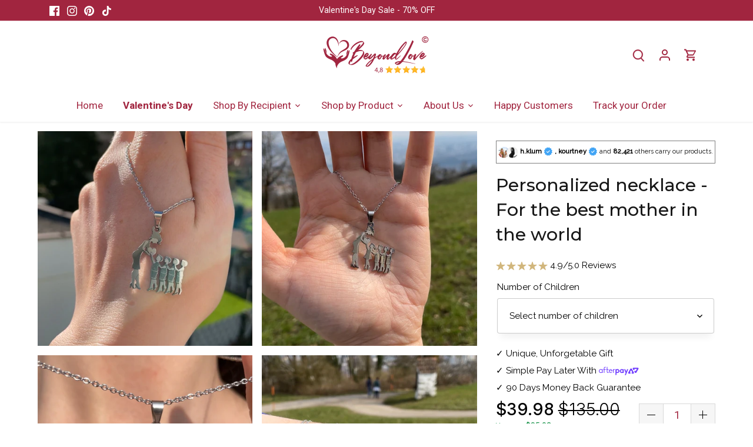

--- FILE ---
content_type: text/css
request_url: https://beyond-love.com/cdn/shop/t/68/assets/product.css?v=167387862469425032561747812387
body_size: 6485
content:
/** Shopify CDN: Minification failed

Line 144:127 Unexpected ".2_column"
Line 145:175 Unexpected ".2_column"

**/
@import url(https://fonts.googleapis.com/css2?family=Montserrat:wght@300;400;500&display=swap);@import url(https://fonts.googleapis.com/css2?family=Raleway:wght@300;400;500&display=swap);@import url(https://fonts.googleapis.com/css2?family=Inter:wght@100..900&display=swap);.splide__container{box-sizing:border-box;position:relative}.splide__list{backface-visibility:hidden;display:flex;height:100%;margin:0 !important;padding:0 !important}.splide.is-initialized:not(.is-active) .splide__list{display:block}.splide__pagination{align-items:center;display:flex;flex-wrap:wrap;justify-content:center;margin:0;pointer-events:none}.splide__pagination li{display:inline-block;line-height:1;list-style-type:none;margin:0;pointer-events:auto}.splide:not(.is-overflow) .splide__pagination{display:none}.splide__progress__bar{width:0}.splide{position:relative;visibility:hidden}.splide.is-initialized,.splide.is-rendered{visibility:visible}.splide__slide{backface-visibility:hidden;box-sizing:border-box;flex-shrink:0;list-style-type:none !important;margin:0;position:relative}.splide__slide img{vertical-align:bottom}.splide__spinner{animation:splide-loading 1s linear infinite;border:2px solid #999;border-left-color:transparent;border-radius:50%;bottom:0;contain:strict;display:inline-block;height:20px;left:0;margin:auto;position:absolute;right:0;top:0;width:20px}.splide__sr{clip:rect(0 0 0 0);border:0;height:1px;margin:-1px;overflow:hidden;padding:0;position:absolute;width:1px}.splide__toggle.is-active .splide__toggle__play,.splide__toggle__pause{display:none}.splide__toggle.is-active .splide__toggle__pause{display:inline}.splide__track{overflow:hidden;position:relative;z-index:0}@keyframes splide-loading{0%{transform:rotate(0)}to{transform:rotate(1turn)}}.splide__track--draggable{-webkit-touch-callout:none;-webkit-user-select:none;-moz-user-select:none;user-select:none}.splide__track--fade>.splide__list>.splide__slide{margin:0 !important;opacity:0;z-index:0}.splide__track--fade>.splide__list>.splide__slide.is-active{opacity:1;z-index:1}.splide--rtl{direction:rtl}.splide__track--ttb>.splide__list{display:block}.splide__arrow{align-items:center;background:#ccc;border:0;border-radius:50%;cursor:pointer;display:flex;height:2em;justify-content:center;opacity:.7;padding:0;position:absolute;top:50%;transform:translateY(-50%);width:2em;z-index:1}.splide__arrow svg{fill:#000;height:1.2em;width:1.2em}.splide__arrow:hover:not(:disabled){opacity:.9}.splide__arrow:disabled{opacity:.3}.splide__arrow:focus-visible{outline:3px solid #0bf;outline-offset:3px}.splide__arrow--prev{left:1em}.splide__arrow--prev svg{transform:scaleX(-1)}.splide__arrow--next{right:1em}.splide.is-focus-in .splide__arrow:focus{outline:3px solid #0bf;outline-offset:3px}.splide__pagination{bottom:.5em;left:0;padding:0 1em;position:absolute;right:0;z-index:1}.splide__pagination__page{background:#ccc;border:0;border-radius:50%;display:inline-block;height:8px;margin:3px;opacity:.7;padding:0;position:relative;transition:transform .2s linear;width:8px}.splide__pagination__page.is-active{background:#fff;transform:scale(1.4);z-index:1}.splide__pagination__page:hover{cursor:pointer;opacity:.9}.splide__pagination__page:focus-visible{outline:3px solid #0bf;outline-offset:3px}.splide.is-focus-in .splide__pagination__page:focus{outline:3px solid #0bf;outline-offset:3px}.splide__progress__bar{background:#ccc;height:3px}.splide__slide{-webkit-tap-highlight-color:rgba(0, 0, 0, 0)}.splide__slide:focus{outline:0}@supports(outline-offset: -3px){.splide__slide:focus-visible{outline:3px solid #0bf;outline-offset:-3px}}@media screen and (-ms-high-contrast: none){.splide__slide:focus-visible{border:3px solid #0bf}}@supports(outline-offset: -3px){.splide.is-focus-in .splide__slide:focus{outline:3px solid #0bf;outline-offset:-3px}}@media screen and (-ms-high-contrast: none){.splide.is-focus-in .splide__slide:focus{border:3px solid #0bf}.splide.is-focus-in .splide__track>.splide__list>.splide__slide:focus{border-color:#0bf}}.splide__toggle{cursor:pointer}.splide__toggle:focus-visible{outline:3px solid #0bf;outline-offset:3px}.splide.is-focus-in .splide__toggle:focus{outline:3px solid #0bf;outline-offset:3px}.splide__track--nav>.splide__list>.splide__slide{border:3px solid transparent;cursor:pointer}.splide__track--nav>.splide__list>.splide__slide.is-active{border:3px solid #000}.splide__arrows--rtl .splide__arrow--prev{left:auto;right:1em}.splide__arrows--rtl .splide__arrow--prev svg{transform:scaleX(1)}.splide__arrows--rtl .splide__arrow--next{left:1em;right:auto}.splide__arrows--rtl .splide__arrow--next svg{transform:scaleX(-1)}.splide__arrows--ttb .splide__arrow{left:50%;transform:translate(-50%)}.splide__arrows--ttb .splide__arrow--prev{top:1em}.splide__arrows--ttb .splide__arrow--prev svg{transform:rotate(-90deg)}.splide__arrows--ttb .splide__arrow--next{bottom:1em;top:auto}.splide__arrows--ttb .splide__arrow--next svg{transform:rotate(90deg)}.splide__pagination--ttb{bottom:0;display:flex;flex-direction:column;left:auto;padding:1em 0;right:.5em;top:0}slider-component .splide__slide img{width:100%;height:auto}slider-component .thumbnail-slides{margin-top:1rem}slider-component .thumbnail-slides .splide__slide.is-active{border:1px solid rgba(0,0,0,.5) !important}html,body{scroll-behavior:smooth}section.main-product-section h1,section.main-product-section h2,section.main-product-section h3,section.main-product-section h4,section.main-product-section h5,section.main-product-description h1,section.main-product-description h2,section.main-product-description h3,section.main-product-description h4,section.main-product-description h5{font-family:"Montserrat",sans-serif;font-weight:500;margin-block:0}ul{list-style-type:none;padding:0;margin:0}.display-flex{display:flex}.display-flex.justify-space-between{justify-content:space-between}.desktop-hidden{display:initial}@media screen and (min-width: 768px){.desktop-hidden{display:none !important}}.mobile-hidden{display:initial}@media screen and (max-width: 767px){.mobile-hidden{display:none !important;}.product__description.d-block.mobile-hidden {display: none !important;}}.breadcrumbs{font-size:12px;padding:0;margin:0;background-color:#fff}@media screen and (min-width: 768px){.breadcrumbs{font-size:14px}}section.main-product-section{font-family:"Raleway",sans-serif;color:#000;width:100%}section.main-product-section label{color:#000}section.main-product-section .container{padding:1rem 1rem 0 1rem}section.main-product-section .container:last-of-type{padding-bottom:1rem}section.main-product-section .container[data-product-section=breadcurmbs]{padding:.5rem .5rem 0 .5rem}@media screen and (min-width: 768px){section.main-product-section product-info{max-width:1440px;margin:0 auto;width:90%;display:block}}section.main-product-section .product-details__container{padding:1rem 0}section.main-product-section .product-details__container .image-gallery{display:grid;grid-template-columns:1fr 1fr;-moz-column-gap:1rem;column-gap:1rem;row-gap:1rem}section.main-product-section .product-details__container .image-gallery img{width:100%;height:auto}section.main-product-section .product-details__container .product-details__block-container{padding:1rem 0}section.main-product-section .product-details__container .product-details__block-container .product-details__block+.product-details__block{margin-top:1rem}section.main-product-section .product-details__container .product-details__block-container .product-details__block{padding:0 1rem}section.main-product-section .product-details__container .product-details__block-container .product-details__block.separator{border-bottom:1px solid rgba(0,0,0,.2);padding-bottom:1rem}section.main-product-section .product-details__container .product-details__block-container .product-details__block.compact{margin:0;padding:0}section.main-product-section .product-details__container .product-details__block-container .product-details__block .social-proof{font-size:11px;line-height:normal;color:#000;border:.37px solid rgba(0,0,0,.5);padding:.5rem 0;text-align:center}section.main-product-section .product-details__container .product-details__block-container .product-details__block .social-proof .profile-thumbnail{display:inline-block;width:35px;height:21px;background-position:center center;background-repeat:no-repeat;background-size:contain;vertical-align:middle}@media screen and (max-width: 375px){section.main-product-section .product-details__container .product-details__block-container .product-details__block .social-proof{font-size:10px}}section.main-product-section .product-details__container .product-details__block-container .product-details__block .product-title{color:#181818;font-size:25px}@media screen and (min-width: 768px){section.main-product-section .product-details__container .product-details__block-container .product-details__block .product-title{font-size:30px}}section.main-product-section .product-details__container .product-details__block-container .product-details__block .star-reviews{display:inline-flex}section.main-product-section .product-details__container .product-details__block-container .product-details__block .star-reviews li+li{padding-left:2px}section.main-product-section .product-details__container .product-details__block-container .product-details__block .star-reviews a{text-decoration:underline;cursor:pointer}section.main-product-section .product-details__container .product-details__block-container .product-details__block .product-benefit ul{font-size:inherit}section.main-product-section .product-details__container .product-details__block-container .product-details__block .product-benefit ul li+li{margin-top:.5rem}section.main-product-section .product-details__container .product-details__block-container .product-details__block .product-variant-picker .product-variant-picker__option{border:0;display:grid;grid-template-columns:1fr 1fr;-moz-column-gap:1rem;column-gap:1rem;padding:.5rem 0}section.main-product-section .product-details__container .product-details__block-container .product-details__block .product-variant-picker .product-variant-picker__option .size_chart_toggle{color:#0f8f43;text-decoration:underline;margin-left:.5rem;cursor:pointer}section.main-product-section .product-details__container .product-details__block-container .product-details__block .product-variant-picker .product-variant-picker__option input[type=radio]{display:none}section.main-product-section .product-details__container .product-details__block-container .product-details__block .product-variant-picker .product-variant-picker__option input[type=radio]:checked+label{border:1px solid #a1253f}section.main-product-section .product-details__container .product-details__block-container .product-details__block .product-variant-picker .product-variant-picker__option input[type=radio]:disabled+label{opacity:.5}section.main-product-section .product-details__container .product-details__block-container .product-details__block .product-variant-picker .product-variant-picker__option select.select__select{font-size:inherit;font-family:inherit;border-radius:4px;border:.5px solid rgba(0,0,0,.2);background:#fff;box-shadow:0px 12px 12px -6px rgba(0,0,0,.06);text-align:left;padding:1.25rem;-webkit-appearance:none;-moz-appearance:none;appearance:none;background-image:url("data:image/svg+xml;charset=UTF-8,%3csvg xmlns='http://www.w3.org/2000/svg' viewBox='0 0 24 24' fill='none' stroke='currentColor' stroke-width='2' stroke-linecap='round' stroke-linejoin='round'%3e%3cpolyline points='6 9 12 15 18 9'%3e%3c/polyline%3e%3c/svg%3e");background-repeat:no-repeat;background-position:right 1rem center;background-size:1em;color:#000;width:100%}section.main-product-section .product-details__container .product-details__block-container .product-details__block .product-variant-picker .product-variant-picker__option select.select__select:focus{outline:1px solid #a1253f}section.main-product-section .product-details__container .product-details__block-container .product-details__block .product-variant-picker .product-variant-picker__option .product-variant__name-field{font-size:inherit;border-radius:4px;border:.5px solid rgba(0,0,0,.2);background:#fff;box-shadow:0px 12px 12px -6px rgba(0,0,0,.06);text-align:left;padding:1.25rem;display:block;width:100%;color:#000}section.main-product-section .product-details__container .product-details__block-container .product-details__block .product-variant-picker .product-variant-picker__option .product-variant__name-field:focus{outline:1px solid #a1253f}section.main-product-section .product-details__container .product-details__block-container .product-details__block .product-variant-picker .product-variant-picker__option .product-variant-picker__value{font-size:inherit;border-radius:4px;border:.5px solid rgba(0,0,0,.2);background:#fff;box-shadow:0px 12px 12px -6px rgba(0,0,0,.06);text-align:center;padding:.8rem;display:flex;flex-direction:column;align-items:center;justify-content:center}section.main-product-section .product-details__container .product-details__block-container .product-details__block .product-variant-picker .product-variant-picker__option.color-option{display:flex}section.main-product-section .product-details__container .product-details__block-container .product-details__block .product-variant-picker .product-variant-picker__option.color-option .product-variant-picker__value{padding:1rem}section.main-product-section .product-details__container .product-details__block-container .product-details__block .product-variant-picker .product-variant-picker__option.color-option .product-variant-picker__value.metal_color{background-image:var(--background-image);background-position:center center;background-size:contain;width:35px;height:35px;border-radius:50%;color:rgba(0,0,0,0)}section.main-product-section .product-details__container .product-details__block-container .product-details__block .product-variant-picker .product-variant-picker__option.name-field{display:block;position:relative;}section.main-product-section .product-details__container .product-details__block-container .product-details__block .product-variant-picker .product-variant-picker__option .heart-name-field{width:100%;margin-top:1rem}section.main-product-section .product-details__container .product-details__block-container .product-details__block .product-variant-picker .product-variant-picker__option .heart-name-field .heart-name-field__input{font-size:inherit;border-radius:4px;border:.5px solid rgba(0,0,0,.2);background:#fff;box-shadow:0px 12px 12px -6px rgba(0,0,0,.06);text-align:left;padding:1rem 1.25rem;display:block;width:100%;color:#000}section.main-product-section .product-details__container .product-details__block-container .product-details__block .product-variant-picker .product-variant-picker__option .heart-name-field .heart-name-field__input:focus{outline:1px solid #a1253f}section.main-product-section .product-details__container .product-details__block-container .product-details__block .product-variant-picker .product-variant-picker__option .heart-name-field select.heart-name-field__input{-webkit-appearance:none;-moz-appearance:none;appearance:none;background-image:url("data:image/svg+xml;charset=UTF-8,%3csvg xmlns='http://www.w3.org/2000/svg' viewBox='0 0 24 24' fill='none' stroke='currentColor' stroke-width='2' stroke-linecap='round' stroke-linejoin='round'%3e%3cpolyline points='6 9 12 15 18 9'%3e%3c/polyline%3e%3c/svg%3e");background-repeat:no-repeat;background-position:right 1rem center;background-size:1em}section.main-product-section .product-details__container .product-details__block-container .product-details__block .product-price.price--on-sale .price__regular{display:none}section.main-product-section .product-details__container .product-details__block-container .product-details__block .product-price.price--on-sale .price__sale{display:initial}section.main-product-section .product-details__container .product-details__block-container .product-details__block .product-price.price--on-sale .badge.price__badge-sale{display:initial}section.main-product-section .product-details__container .product-details__block-container .product-details__block .product-price.price--sold-out .badge.price__badge-sold-out{display:initial}section.main-product-section .product-details__container .product-details__block-container .product-details__block .product-price .price__sale{display:none}section.main-product-section .product-details__container .product-details__block-container .product-details__block .product-price .price__sale .price-item--regular{font-weight:300}section.main-product-section .product-details__container .product-details__block-container .product-details__block .product-price .price-item{font-family:"Inter",sans-serif;font-size:18px;font-weight:500}@media screen and (min-width: 768px){section.main-product-section .product-details__container .product-details__block-container .product-details__block .product-price .price-item{font-size:28px}}section.main-product-section .product-details__container .product-details__block-container .product-details__block .product-price .badge.price__badge-sale,section.main-product-section .product-details__container .product-details__block-container .product-details__block .product-price .badge.price__badge-sold-out{display:none;font-size:12px;color:#0f8f43}section.main-product-section .product-details__container .product-details__block-container .product-details__block .product-price .badge.price__badge-sale .saved-amount,section.main-product-section .product-details__container .product-details__block-container .product-details__block .product-price .badge.price__badge-sold-out .saved-amount{font-size:inherit}section.main-product-section .product-details__container .product-details__block-container .product-details__block .upsell_product_div .upsell_product_bar{border-bottom:1px solid rgba(0,0,0,.2)}section.main-product-section .product-details__container .product-details__block-container .product-details__block .upsell_product_div .upsell_product_bar .upsell_product_title_bar{background-color:rgba(0,0,0,0);border-bottom:1px solid rgba(0,0,0,.2)}section.main-product-section .product-details__container .product-details__block-container .product-details__block .upsell_product_div .upsell_product_bar .upsell_product_title_bar .upsell_product_title{color:rgba(161,37,63,.87)}section.main-product-section .product-details__container .product-details__block-container .product-details__block .upsell_product_div .upsell_product_bar .upsell_product_main_content{-moz-column-gap:1.4rem;column-gap:1.4rem}section.main-product-section .product-details__container .product-details__block-container .product-details__block .upsell_product_div .upsell_product_bar .upsell_product_main_content .upsell_product_image{margin:0;width:120px;max-width:none;min-width:none}section.main-product-section .product-details__container .product-details__block-container .product-details__block .upsell_product_div .upsell_product_bar .upsell_product_main_content .upsell_product_content_title_price .price-item{font-family:"Inter",sans-serif;font-weight:400}section.main-product-section .product-details__container .product-details__block-container .product-details__block .upsell_product_div .upsell_product_bar .upsell_product_main_content .upsell_product_content_title_price .upsell_product_price{font-family:"Inter",sans-serif}section.main-product-section .product-details__container .product-details__block-container .product-details__block .upsell_product_div .upsell_product_bar .upsell_product_main_content .upsell_product_content_title_price .compare_at_price_wrapper{color:#000}section.main-product-section .product-details__container .product-details__block-container .product-details__block .upsell_product_div .upsell_product_bar .upsell_product_main_content .upsell_product_content_title_price button.upsell_product_atc{border:1px solid #000;border-radius:0;color:#000;background-color:rgba(0,0,0,0);width:100%;margin-top:.7rem}section.main-product-section .product-details__container .product-details__block-container .product-details__block .product-form .product-form__buttons .product-form__submit{transition:background-color 300ms ease-in-out;width:100%;font-family:"Montserrat",sans-serif;font-weight:500;font-size:16px;padding:1.2rem;border-radius:2px;background-color:#0f8f43;border:0}section.main-product-section .product-details__container .product-details__block-container .product-details__block .product-form .product-form__buttons .product-form__submit:hover{background-color:#14b755}section.main-product-section .product-details__container .product-details__block-container .product-details__block .product-form square-placement{font-family:"Inter",sans-serif;margin-top:.5rem !important;text-align:center;color:rgba(0,0,0,.7);font-weight:300}section.main-product-section .product-details__container .product-details__block-container .product-details__block .product-warranty{color:#a1253f;width:100%;display:block;text-align:center;text-transform:uppercase;padding-bottom:1rem}section.main-product-section .product-details__container .product-details__block-container .product-details__block .product-warranty .icon-arrow{display:inline-block;width:8px;height:8px;border-top:1px solid #000;border-right:1px solid #000;transform:rotate(45deg) translateY(-1px)}section.main-product-section .product-details__container .product-details__block-container .product-details__block .payment-logos{text-align:center;margin-top:.5rem}section.main-product-section .product-details__container .product-details__block-container .product-details__block .trust-trigger{margin-top:3rem;border-radius:2px;border:1px solid #dad9d9;background:#fff}section.main-product-section .product-details__container .product-details__block-container .product-details__block .trust-trigger .trust-trigger__content-icon{padding-right:.4rem}section.main-product-section .product-details__container .product-details__block-container .product-details__block .trust-trigger .trust-trigger__content{display:flex;padding:1rem}section.main-product-section .product-details__container .product-details__block-container .product-details__block .trust-trigger .trust-trigger__content .trust-trigger__content-text{flex-grow:1}section.main-product-section .product-details__container .product-details__block-container .product-details__block .trust-trigger .trust-trigger__content .trust-trigger__content-text .trust-trigger__title{font-size:16px;font-weight:500;color:#181818}section.main-product-section .product-details__container .product-details__block-container .product-details__block .trust-trigger .trust-trigger__content .trust-trigger__content-text .trust-trigger__body{font-size:12px;font-weight:300}section.main-product-section .product-details__container .product-details__block-container .product-details__block .trust-trigger .trust-trigger__footer{padding:1rem 0;font-family:"Inter",sans-serif;text-align:center;background:linear-gradient(0deg, #FDF3F3 0%, #FDF3F3 100%),#fff;box-shadow:0px -1px 4px 0px rgba(0,0,0,.07);border-bottom:2px solid #a1253f}section.main-product-section .product-details__container .product-details__block-container .product-details__block .section-badges .content{text-align:center}section.main-product-section .product-details__container .product-details__block-container .product-details__block .section-badges .content h3{font-size:18px;font-weight:600;color:#000;font-family:"Montserrat",sans-serif;letter-spacing:2.52px;text-transform:uppercase}section.main-product-section .product-details__container .product-details__block-container .product-details__block .section-badges .content img{padding:1rem 1.5rem}@media screen and (min-width: 768px){section.main-product-section .product-details__container .product-details__block-container .product-details__block .section-badges{font-size:24px}section.main-product-section .product-details__container .product-details__block-container .product-details__block .section-badges img{max-width:400px}}section.main-product-section .product-details__container .product-details__block-container .product-details__block .discover-product__items-container{display:grid;grid-template-columns:1fr 1fr;grid-gap:1rem}section.main-product-section .product-details__container .product-details__block-container .product-details__block .discover-product__items-container .discover-product__item{display:flex;justify-content:flex-start;padding:0 1rem;height:100%;width:100%;align-items:center;min-height:72px;background:#fdf3f3;-moz-column-gap:1rem;column-gap:1rem}section.main-product-section .product-details__container .product-details__block-container .product-details__block .discover-product__items-container .discover-product__item svg{width:28px;height:28px}section.main-product-section .product-details__container .wrapper{display:block}@media screen and (min-width: 768px){section.main-product-section .product-details__container{display:grid;grid-template-columns:2fr 1fr;-moz-column-gap:2rem;column-gap:2rem;margin:0 auto;width:100%}section.main-product-section .product-details__container .wrapper{width:100%}section.main-product-section .product-details__container .product-details__block-container{max-width:405px;position:sticky;overflow:auto;max-height:100vh;top:0;-ms-overflow-style:none;scrollbar-width:none}section.main-product-section .product-details__container .product-details__block-container::-webkit-scrollbar{display:none}section.main-product-section .product-details__container .product-details__block-container .product-details__block{padding-left:0;padding-right:0}section.main-product-section .product-details__container .product-details__block-container .product-details__block .social-proof{text-align:center}section.main-product-section .product-details__container .section-badges .content{text-align:center;padding:5rem 0}section.main-product-section .product-details__container .section-badges .content h3{font-size:24px;font-weight:600;color:#000;font-family:"Montserrat",sans-serif;letter-spacing:2.52px;text-transform:uppercase}section.main-product-section .product-details__container .section-badges .content img{padding:1rem 1.5rem;max-width:400px}}section.main-product-section quantity-input{display:flex;font-size:18px;width:auto;border:1px solid rgba(0,0,0,.15)}section.main-product-section quantity-input .quantity__input{width:auto;min-width:3rem;flex-grow:1;border-radius:0;padding:.5rem 0;max-width:0;text-align:center;border:0;border-left:1px solid rgba(0,0,0,.15);border-right:1px solid rgba(0,0,0,.15);font-family:"Roboto",sans-serif}section.main-product-section quantity-input .quantity__button{border-radius:0;background-color:#f6f6f6;border:0;padding:0;width:2.5rem;z-index:100}section.main-product-section quantity-input .quantity__button>span{position:relative;display:block;width:100%;height:100%}section.main-product-section quantity-input .quantity__button>span::before,section.main-product-section quantity-input .quantity__button>span::after{width:100%;height:100%;display:block}section.main-product-section quantity-input .quantity__button .quantity-minus::before{content:"";border-bottom:1px solid #000;position:absolute;top:-50%;left:50%;transform:translate(-50%);width:14px}section.main-product-section quantity-input .quantity__button .quantity-plus::before{content:"";border-bottom:1px solid #000;position:absolute;top:-50%;left:50%;transform:translate(-50%);width:14px}section.main-product-section quantity-input .quantity__button .quantity-plus::after{content:"";border-right:1px solid #000;position:absolute;top:50%;left:-49%;transform:translateY(-50%);height:14px}section.main-product-description .product__description{padding:1rem}section.main-product-description .product__description h4{padding:0 1rem;color:#a1253f}section.main-product-description .product__description .videocarousel-text{text-align:left;max-width:600px;margin:auto;color:#000}@media screen and (min-width: 768px){section.main-product-description .product__description{padding:3rem 1rem}}section.main-product-description .product__description:empty{display:none}.linecosmetics-eyeserum-slider{margin:0 !important;padding:0 1rem}.linecosmetics-eyeserum-slider .section-heading.title{font-size:14px !important;font-family:"Inter",sans-serif !important;padding:1rem;text-align:left;margin-bottom:0;padding:.5rem 0}.linecosmetics-eyeserum-slider .description-wrapper{padding:1rem 0}@media screen and (min-width: 768px){.linecosmetics-eyeserum-slider{padding:0}}@media screen and (min-width: 768px){#shopify-block-covet_instagram_feed_reviews_app_block_standard_ay8Wy9{display:none !important}}.product__description{padding:1rem}.product__description .product-description__image{padding:1rem 0}.product__description .product-description__image img{max-width:500px;display:block;margin:0 auto;width:100%}.product__description .product-description__text{padding:1rem 0}.product__description .product-description__text h3{font-size:22px;color:#a1253f;margin-bottom:1rem}.product__description .product-description__text p{font-size:14px;color:#000}@media screen and (min-width: 768px){.product__description{display:flex;justify-content:center;padding:2.5rem;align-items:center;-moz-column-gap:2.5rem;column-gap:2.5rem}.product__description .product-description__text{max-width:530px;flex-grow:1}.product__description .product-description__text h3{font-size:32px}.product__description .product-description__text p{font-size:16px;line-height:166%;color:#000}}.product__description-2{padding:1rem;background:#fdf3f3}.product__description-2 .product-description__text{text-align:center}.product__description-2 .product-description__text h3{font-size:32px;font-weight:600;margin-bottom:1rem}.product__description-2 .product-description__text p{font-size:12px}.product__description-2 .product-description__image img{width:100%;max-width:1000px;margin:0 auto;display:block}.product__description-2 .foot-text{display:flex;align-items:center;justify-content:center;margin:1rem 0}@media screen and (min-width: 768px){.product__description-2{padding:2rem 1rem}}.accordion{border-top:1px solid #dad9d9;border-bottom:1px solid #dad9d9;margin:0}.accordion input{display:none}.accordion .accordion__header{font-size:16px;padding:1.2rem 0;font-weight:600;position:relative;color:#000;margin:0}.accordion .accordion__header::after{transition:transform 100ms ease-in;content:"";border-top:1px solid #000;width:16px;display:block;right:0;position:absolute;top:50%;transform:translateY(-50%)}.accordion .accordion__header::before{content:"";border-top:1px solid #000;width:16px;display:block;right:0;position:absolute;top:50%;transform:translateY(-50%)}.accordion .accordion__content{transition:all 300ms ease-in-out;max-height:0;overflow:hidden}.accordion .accordion__content .content__wrapper{padding:1rem 0}.accordion .accordion__content .content__wrapper ul{list-style-type:disc;padding-inline-start:1.1rem}.accordion .accordion__content .content__wrapper ul li{line-height:2em}.accordion input:checked~.accordion__content{max-height:100%}.accordion input:checked+.accordion__header::after{transform:translateY(-50%) rotate(90deg)}.accordion+.accordion{border-top:0}.product-block{font-family:"Raleway",sans-serif;color:#000}.product-block .title{text-align:left}.product-block .price{color:#5a5a5a;text-align:left}.product-block .price .theme-money{font-family:"Inter",sans-serif;font-size:13px}@media screen and (min-width: 768px){.product-block{font-size:15px}.product-block .price .theme-money{font-size:15px}}.mt-2{margin-top:2rem}.pt-3{padding-top:3rem}.name_wrapper>p{margin:0}.d-block{display:block !important}do-it-yourself-gallery .diy-main-image .image-wrapper{display:flex;justify-content:center;flex-wrap:wrap}do-it-yourself-gallery .diy-main-image .image-wrapper .image-container{flex-basis:50%;border:1px solid #a1253f;border-radius:4px;position:relative}do-it-yourself-gallery .diy-main-image .image-wrapper .image-container img{width:100%;border-radius:4px}do-it-yourself-gallery .diy-main-image .image-wrapper .image-container::after{position:absolute;top:0;left:4px;font-size:15px;color:#a1253f}do-it-yourself-gallery .diy-main-image .image-wrapper .image-container.image1::after{content:"1."}do-it-yourself-gallery .diy-main-image .image-wrapper .image-container.image2::after{content:"2."}do-it-yourself-gallery .diy-main-image .image-wrapper .image-container.image3::after{content:"3."}

section.main-product-section .product-details__container .product-details__block-container .product-variant-picker__option[name="gift-packaging"],
section.main-product-section .product-details__container .product-details__block-container .product-details__block .product-variant-picker .product-variant-picker__option[name="gift-packaging"]{
    grid-template-columns: 1fr 1fr 1fr 1fr 1fr;
    -moz-column-gap: 0.5rem;
    column-gap: 0.5rem;
    margin-top: 20px;
}
section.main-product-section .product-details__container .product-details__block-container .product-details__block .product-variant-picker .product-variant-picker__option[name="gift-packaging"] .product-variant-picker__value,
section.main-product-section .product-details__container .product-details__block-container .product-details__block .product-variant-picker.image_options .product-variant-picker__option[name="gift-packaging"] .product-variant-picker__value {
    padding: 0.3rem;
}
section.main-product-section .product-details__container .product-details__block-container .product-details__block .product-variant-picker .product-variant-picker__option.large_variant_wrapper {
  display: grid;
  grid-template-columns: 1fr 1fr 1fr 1fr;
  grid-row-gap: 10px;
}
section.main-product-section .product-details__container .product-details__block-container .product-details__block .product-variant-picker .product-variant-picker__option.large_variant_wrapper.options_size_1 {
  grid-template-columns: repeat(1,1fr);
}
section.main-product-section .product-details__container .product-details__block-container .product-details__block .product-variant-picker .product-variant-picker__option.large_variant_wrapper.options_size_2 {
  grid-template-columns: repeat(2,1fr);
}
section.main-product-section .product-details__container .product-details__block-container .product-details__block .product-variant-picker .product-variant-picker__option.large_variant_wrapper.options_size_3 {
  grid-template-columns: repeat(3,1fr);
}
section.main-product-section .product-details__container .product-details__block-container .product-details__block .product-variant-picker .product-variant-picker__option.large_variant_wrapper.options_size_4 {
  grid-template-columns: repeat(4,1fr);
}
section.main-product-section .product-details__container .product-details__block-container .product-details__block .product-variant-picker .product-variant-picker__option.large_variant_wrapper.options_size_5 {
  grid-template-columns: repeat(5,1fr);
}
section.main-product-section .product-details__container .product-details__block-container .product-details__block .product-variant-picker .product-variant-picker__option.large_variant_wrapper.options_size_6 {
  grid-template-columns: repeat(6,1fr);
}
section.main-product-section .product-details__container .product-details__block-container .product-details__block .product-variant-picker .product-variant-picker__option.large_variant_wrapper .product-variant-picker__value.large_variant {
  width: 100%;
  height: 100%;
}
section.main-product-section .product-details__container option[value=""][disabled] {
    display: none;
}
section.main-product-section label {
    text-transform: capitalize;
}
.custom-stone-wrapper {
    display: flex;
    flex-wrap: wrap;
    align-items: center;
}
.product-benefit.horizontal-layout {
  margin-top: 15px;
}
.variant_btn {
    width: 50px;
    border-radius: 100px;
    height: 50px;
    position: relative;
    cursor: pointer;
    margin: 0 10px 10px 0;
}

.variant_btn input {
    position: absolute;
    inset: 0;
    opacity: 0;
    overflow: hidden;
    cursor: pointer;
    z-index: 1;
    top: 0;
    left: 0;
    bottom: 0;
    right: 0;
    width: 100%;
    height:100%;
}

.variant_btn .custom-variant {
    border: 3px solid #80808045;
    border-radius: 100px;
    padding: 5px;
    object-fit: contain;
    width: 100%;
    height: 100%;
}
.variant_btn input:checked + .custom-variant {
    border-color: black;
}
.tool-tip {
    position: absolute;
    bottom: 50%;
    z-index: 99;
    left: 50%;
    transform: translateX(-50%);
    background: #0000008c;
    color: white;
    padding: 3px 5px;
    line-height: normal;
    font-size: 12px;
    opacity: 0;
    transition: 0.3s;
    border-radius: 5px;
}
.variant_btn:hover .tool-tip {
    opacity: 1;
    transition: 0.2s;
    bottom: calc(100% + 5px);
}
.product-variant-picker {
    margin-top: 10px;
}
.custom_selct_option:not(.active) {
  display: none;
}
.warning {
    margin-top: 10px;
    color: red;
    font-weight: bold;
    text-align: center;
    letter-spacing: 1px;
}
@media screen and (max-width: 640px){
  .variant_btn .custom-variant {
    border: 2px solid #80808045;
  }
  .variant_btn {
    width: 40px;
    height: 40px;
  }
}
.active_file_popup .section-announcement-bar,
.active_file_popup .section-header {
  position: relative;
  z-index: 0;
}

section.main-product-section .product-details__container .product-details__block-container .product-variant-picker__option:not(.2_column)[name="style"],
section.main-product-section .product-details__container .product-details__block-container .product-details__block .product-variant-picker .product-variant-picker__option:not(.2_column)[name="style"] {
   display: flex; 
   column-gap: 0.6rem;
}

section.main-product-section .product-details__container .product-details__block-container .product-details__block .product-variant-picker .product-variant-picker__option .product-variant-picker__value.small_variant {
    border-radius: 50px;
    overflow: hidden;
    width: 42px;
    height: 42px;
    padding: 3px;
}
section.main-product-section .product-details__container .product-details__block-container .product-details__block .product-variant-picker .product-variant-picker__option.color-option[name="rosebox-color"] {
    flex-wrap: wrap;
}
section.main-product-section .product-details__container .product-details__block-container .product-details__block .product-variant-picker .product-variant-picker__option .product-variant-picker__value.large_variant {
    width: 100px;
    height: 100px;
    border-radius: 7px;
    padding: 10px;
}
section.main-product-section .product-details__container .product-details__block-container .product-details__block .product-variant-picker .product-variant-picker__option .product-variant-picker__value.col_span_2 {
    grid-column: span 2;
}
.template-sfx-armband-kit .product__description-2 .product-description__text {
    text-align: center;
    max-width: 500px;
    margin: 0 auto;
}
.product__description-2 .product-description__text h3 {
  margin-bottom: 0.5rem;
  font-size: 25px !important;
  font-family: "Montserrat", sans-serif !important;
  font-weight: 500;
}
section.main-product-section .product-details__container .product-details__block-container .product-details__block .product-variant-picker.left-right-partner-input .product-variant-picker__option .product-variant__name-field.italic-text {
  text-align: left;
  font-style: inherit;
} 
section.main-product-section .product-details__container .product-details__block-container .product-details__block .product-variant-picker .product-variant-picker__option .product-variant__name-field.italic-text {
  text-align: center;
  font-style: italic;
} 
section.main-product-section .product-details__container .product-details__block-container .product-details__block .product-variant-picker .name-field.error .product-variant__name-field {
  border-color: red;
}
p.input-error-message {
  margin: 0;
  position: absolute;
  padding: 5px;
  text-align: center;
  width: 100%;
  top: 0;
  font-size: 12px;
  background: red;
  color: #ffffff;
  font-weight: 600;
  letter-spacing: 0.8px;
  line-height: normal;
  border-radius: 5px 5px 0 0;
}
section.main-product-section .product-details__container .product-details__block-container .product-details__block .product-variant-picker .name-field:not(.error) .input-error-message {
  display: none;
}
@media screen and (max-width: 959px) {
  section.main-product-section .product-details__container .product-details__block-container .product-details__block .product-variant-picker .product-variant-picker__option .product-variant-picker__value.large_variant {
    width: 65px;
    height: 65px;
    padding: 5px;
  }
  .product__description-2 .product-description__text h3 {
    font-size: 23px !important;
  }  
}
.template-sfx-armband-kit .product__description-2 .product-description__text.rte p {
    font-size: 16px;
    line-height: 1.7;
}
.template-sfx-armband-kit .product__description-2 .product-description__text.rte {
    margin-bottom: 12px;
}
section.main-product-section .product-details__container .product-details__block-container .product-details__block.accordion+.product-details__block.accordion {
  margin-top: 0;
  border-bottom: none;
  border-top: 0;
}
section.main-product-section .product-details__container .product-details__block-container .product-details__block.accordion+.product-details__block.accordion .accordion {
  border-top: 0;
}
section.main-product-section .product-details__container .product-details__block-container .product-details__block.accordion {
  border-bottom: 0;
  border-top: 0;
}
.product-benefit.horizontal-layout ul ,
.new-product-section .product-benefit ul {
  display: grid;
  align-items: center;
  justify-content: space-between;
  grid-template-columns: 1fr 1fr 1fr;
  grid-gap: 15px;
}
.product-benefit.horizontal-layout ul li ,
.new-product-section .product-benefit ul li {
  position: relative;
  padding-left: 30px;
}
.product-benefit.horizontal-layout ul li:before ,
.new-product-section .product-benefit ul li:before {
  content: "✓";
  position: absolute;
  top: 50%;
  left: 0;
  transform: translateY(-50%);
  font-size: 30px;
}
@media (min-width: 768px) and (max-width: 1181px) {
  .product-benefit.horizontal-layout ul ,
  .new-product-section .product-benefit ul {
    grid-template-columns: 1fr;
  }  
}
@media screen and (max-width: 480px){
  .product-benefit.horizontal-layout ul li ,
  .new-product-section .product-benefit ul li {
    padding-left: 25px;
    font-size: 12px;
  }
  .product-benefit.horizontal-layout ul li:before ,
  .new-product-section .product-benefit ul li:before {
    font-size: 25px;
  }
  .product-benefit.horizontal-layout ul ,
  .new-product-section .product-benefit ul {
    grid-gap: 20px;
  }
}


/* Product Form Custom Font Css */
.product-details__block .product-form__custom-font {
  padding: 8px 0 12px;
}
.product-details__block .product-form__custom-font .so-custom-font_dropdown {
  position: relative;
}
.product-details__block .product-form__custom-font .so-custom-font_dropdown .so-custom-fonts {
  position: absolute;
  width: 100%;
  max-width: 100%;
  top: 100%;
  border: .5px solid rgba(0, 0, 0, .2);
  background: #fff;
  box-shadow: 0 12px 12px -6px #0000000f;
  z-index: 10;
  opacity: 0;
  visibility: hidden;
  transition: all .3s;
  -webkit-transition: all .3s;
  padding: 0;
  margin: 0;
}
.product-details__block .product-form__custom-font .so-custom-font_dropdown .so-custom-fonts.active {
  opacity: 1;
  visibility: visible;
}
.product-details__block .product-form__custom-font legend {
  padding-bottom: 8px;
}
.product-details__block .product-form__custom-font .so-custom-font_dropdown .custom-font-dropdown-toggle {
  font-size: inherit;
  font-family: inherit;
  border-radius: 4px;
  border: .5px solid rgba(0, 0, 0, .2);
  background: #fff;
  box-shadow: 0 12px 12px -6px #0000000f;
  text-align: left;
  padding: 1.25rem;
  color: #000;
  width: 100%;
  display: flex;
  align-items: center;
  justify-content: space-between;
  cursor: pointer;
  font-weight: 400;
} 
.product-details__block .product-form__custom-font .so-custom-font_dropdown .custom-font-dropdown-toggle span {
  font-family: "Roboto Condensed", serif;
}
.product-details__block .product-form__custom-font .so-custom-font_dropdown .custom-font-dropdown-toggle svg {
  fill: #000;
}
.product-details__block .product-form__custom-font .so-custom-font_dropdown .so-custom-font-item .custom-font__label {
  cursor: pointer;
  margin: 0;
  padding: 6px 15px;
  width: 100%;
  color: #000;
  font-size: 14px;
  min-height: 44px;
  display: flex;
  align-items: center;
  text-align: center;
  font-weight: 400;
}

.product-variant-picker.custom-font .product-variant-picker__option .product-variant__name-field {
  font-family: "Roboto Condensed", serif;
}
.product-variant-picker.custom-font .product-variant-picker__option .product-variant__name-field::placeholder,
.product-variant-picker.custom-font .product-variant-picker__option .product-variant__name-field::-webkit-input-placeholder{
  color: #000;
}



section.main-product-section .product-details__container .product-details__block-container .product-details__block .product-variant-picker .product-variant-picker__option-combo {
  border: 0;
  display: grid;
  grid-template-columns: 1fr;
  -moz-row-gap: 0.3rem;
  row-gap: 0.3rem;
  padding: .5rem 0;
}
.select_option_wrapper .option {
  border: none;
  margin: 0;
  border-bottom: 1px solid #ccc;
  border-radius: 0;
  padding: 10px;
  align-items: start;
  text-align: left;
  display: flex;
}
.select_option_wrapper .option > * {
  pointer-events: none;
}
.select_option_wrapper .option:last-child {
  border: none;
}
.select_option_wrapper .option:hover {
    background-color: #f0f0f0;
}
.kaching-bundles__bar-most-popular.kaching-bundles__bar-most-popular--simple {
  top: -8px;
  right: 8px;
  position: absolute;
  z-index: 1;
}

.kaching-bundles__bar-most-popular__content {
  margin: 0 8px;
  padding: 6px 8px;
  border-bottom-left-radius: 5px;
  border-bottom-right-radius: 5px;
  font-family: sans-serif;
  font-size: 12px;
  font-weight: 700;
  line-height: 1;
  color: #fff;
  font-size: 10px;
  background-color: #a1263f;
}
.kaching-bundles__bar-most-popular__content:before,.kaching-bundles__bar-most-popular__content:after {
  display: block;
  position: absolute;
  top: 0;
  width: 0;
  height: 0;
  content: "";
  border-bottom-width: 8px;
  border-bottom-style: solid;
  filter: brightness(.7);
  border-bottom-color: #a1263f;
}
.kaching-bundles__bar-most-popular__content:before {
  left: 0;
  border-left: 8px solid transparent;
}
.kaching-bundles__bar-most-popular__content:after {
  right: 0;
  border-right: 8px solid transparent;
}


.product-sub-variants .select_option_wrapper .option.sold-out__option .option-label,
.product-sub-variants .select_option_wrapper .option.sold-out__option img {
  opacity: 0.4;
}
.product-sub-variants .select_option_wrapper .option.sold-out__option .sold-out-label {
  background: #a1263f;
  top: -5px;
  right: 2px;
  position: absolute;
  z-index: 1;
  font-family: sans-serif;
  font-weight: 700;
  line-height: 1;
  color: #FFF;
  font-size: 10px;
  padding: 3px 6px;
  border-radius: 3px;
}
.product-sub-variants .select_option_wrapper .option.sold-out__option {
  position: relative;
  pointer-events: none;
  cursor: none;
}


.product-sub-variants .select_option_wrapper .option.sold-out__option::before {
  content: "";
  position: absolute;
  width: 70%;
  height: 1px;
  background: rgba(0,0,0,0.8);
  top: 50%;
  left: 16%;
  transform-origin: center;
}



section.main-product-section .product-details__container .product-details__block-container .product-details__block .product-variant-picker .product-variant-picker__option.product-variant-picker__option-combo .product-variant-picker__value {
  cursor: pointer;
  padding: 10px 20px;
  border: 1px solid #a1263f63 !important;
  border-radius: 8px;
  background-color: #a1263f0f;
  position: relative;
  align-items: start;
}
section.main-product-section .product-details__container .product-details__block-container .product-details__block .product-variant-picker .product-variant-picker__option.product-variant-picker__option-combo label .variant_text_wrapper {
  display: flex;
  grid-gap: 10px;
  align-items: center;
  margin-top: 7px;
  margin-bottom: 7px;
  width: 100%
}
section.main-product-section .product-details__container .product-details__block-container .product-details__block .product-variant-picker .product-variant-picker__option.product-variant-picker__option-combo .input-radio+label .custom_radio {
  box-shadow: 0 0 0 2px #a1263f75;
  width: 20px;
  height: 20px;
  flex: 0 0 20px;
  margin-right: 7px;
  border: 3px solid #fff;
  background-clip: border-box;
  border-radius: 50%;
  appearance: none;
  background: white;
}
.variant_content_wrapper h3.variant_title {
  color: #000000;
  font-weight: 600;
  letter-spacing: 1px;
  font-size: 0.9rem;
}
.variant_content_wrapper .offer_text {
  margin-top: 5px;
  color: #555555;
  letter-spacing: 0.5px;
  font-size: 12px;
}
section.main-product-section .product-details__container .product-details__block-container .product-details__block .product-variant-picker .product-variant-picker__option.product-variant-picker__option-combo .input-radio:checked+label {
  background-color: #ffffff;
}
section.main-product-section .product-details__container .product-details__block-container .product-details__block .product-variant-picker .product-variant-picker__option.product-variant-picker__option-combo .input-radio:checked+label .custom_radio {
  box-shadow: 0 0 0 2px #a1263f;
  background-color: #a1263f;
}
.product-sub-variants {
  display: none;
  margin-top: 10px;
  text-align: left;
}
.product-sub-variants span.product-sub-label {
  margin-bottom: 5px;
  display: block;
  font-size: 12px;
}
.product-sub-variants .select_btn {
  font-size: 14px;
  -moz-appearance: none;
  -webkit-appearance: none;
  padding: 7px 25px 7px 7px;
  margin: 0;
  text-overflow: ellipsis;
  white-space: nowrap;
  background-image: url("data:image/svg+xml;utf8,<svg width='10' height='4' viewBox='0 0 10 4' fill='none' xmlns='http://www.w3.org/2000/svg'><path d='M5 4L0.669872 0.25L9.33013 0.249999L5 4Z' fill='black'/></svg>") !important;
  background-repeat: no-repeat !important;
  background-position: right 8px center !important;
  background-color: #fff;
  background-size: initial;
  max-width: fit-content;
  display: flex;
  align-items: center;
  gap: 10px;
  cursor: pointer;
  box-shadow: inset 0 0 0 1px #a1263f63;
  border-radius: 4px;
  min-width: 220px;
  width: 100%;
}
.select__wrapper {
  position: relative;
}
.select_option_wrapper {
  display: none;
  flex-direction: column;
  max-width: 400px;
  max-height: 500px;
  overflow: auto;
  position: absolute;
  top: calc(100% + 2px);
  border: 1px solid #ccc;
  background-color: #fff;
  z-index: 1000;
  min-width: 240px;
  box-shadow: 0 20px 20px #1a1a1a47;
}
.select_option_wrapper.active {
  display: flex;
}
.main_select_wrapper {
  display: flex;
  align-items: center;
  grid-gap: 10px;
}
.main_select_wrapper+.main_select_wrapper {
  margin-top: 5px;
}
.select_option_wrapper .option img ,
.product-sub-variants .select_btn img.image {
  width: 20px;
  height: 20px;
  margin-right: 5px;
}
.product-form__input .input-radio:checked+label .product-sub-variants {
  display: block;
}
.variant_content_wrapper {
  display: flex;
  justify-content: space-between;
  align-items: center;
  width: 100%;
  grid-gap: 15px;
  text-align: left;
}
.price_wrapper .variant_price {
  font-size: 0.9rem;
  font-weight: 600;
  display: block;
  text-align: right;
}
.price_wrapper span.variant_compare_price {
  display: block;
  font-size: 14px;
  text-align: right;
  text-decoration: line-through;
  margin-top: 3px;
}

--- FILE ---
content_type: text/javascript
request_url: https://beyond-love.com/cdn/shop/t/68/assets/shopify-afterpay-javascript.js?v=104452558972638791021715677749
body_size: 5782
content:
var afterpay_product_integration_enabled,afterpay_cart_integration_enabled,afterpay_cart_dynamic_integration_enabled,afterpay_variable_price_fallback,afterpay_variable_subtotal_fallback,afterpay_modal_open_icon,afterpay_min,afterpay_max,afterpay_hide_upper_limit,afterpay_hide_lower_limit,afterpay_logo_theme,afterpay_cbt_enabled,afterpay_footer_logo_enabled,afterpay_footer_logo_format,afterpay_footer_logo_theme,afterpay_footer_logo_background,afterpay_js_language,afterpay_js_country,afterpay_msg_size,afterpay_show_if_outside_limits,afterpay_bold_amount,afterpay_apr_loans_available,Afterpay={supportedTheme:!1,mutationObserver:!1,arrayContainsElement:function(t,e){var a;if(Array.prototype.indexOf)return-1<t.indexOf(e);for(a=0;a<t.length;a++)if(t[a]==e)return!0;return!1},commonElements:{product:{price_selector:["#ProductPrice","#product-price","#ProductSection .product-single__prices",".product-details .product-price",".product--container .product-pricing",".productForm .product-price",".product-single__meta .product__price",".product__content .product__price","p.modal_price","ul.product-meta","ul.product-single__meta-list",".product-single__price",".product-single__prices",".product__price",".price",".prices",".product_price",".modal_price",".product-block--price"]},cart:{static_page:{subtotal_selector:["#CartSubtotal","form .subtotal_amount",".cart__footer .cart__subtotal",".cart-footer .cart-footer__subtotal","span.cart__subtotal",".h1.cart-subtotal--price",".cart__row--table:last",".cart-subtotal"]}},footer:{logo_container:["footer ul.payment-icons","footer div.payment-methods__inner","footer .payment-options","footer ul.payment-icons--list","footer .payment-types ul","footer .site-footer-payment-types","footer #payment","footer ul.payment-icon-list",".footer .payment_methods","footer ul.Footer__PaymentList","footer .payment-types",".page-footer ul.payment-methods","#pagefooter .payment-methods","footer ul.footer__icons-items","footer div.payment_methods","footer div.payment-methods"]}},init:function(l){Afterpay.supportedTheme=Afterpay.supportedThemes[afterpay_theme_name.toLowerCase()],Afterpay.mutationObserver=window.MutationObserver||window.WebKitMutationObserver;var t=new RegExp("/(collections|products)/","i"),e=new RegExp("/cart","i");t.test(window.location.pathname)&&afterpay_product&&afterpay_product_integration_enabled?Afterpay.initProductPage(l):e.test(window.location.pathname)&&afterpay_cart_integration_enabled!=0&&Afterpay.initStaticCartPage(l),Afterpay.initFooterLogo(l),afterpay_cart_dynamic_integration_enabled!=0&&Afterpay.supportedTheme&&Afterpay.supportedTheme.hasOwnProperty("cart")&&Afterpay.supportedTheme.cart.hasOwnProperty("dynamic_content")&&l.each(Afterpay.supportedTheme.cart.dynamic_content,function(t2,p){p.hasOwnProperty("target_selector")&&p.hasOwnProperty("addedNode_selector")&&p.hasOwnProperty("subtotal_selector")&&(Afterpay.mutationObserver&&new Afterpay.mutationObserver(function(t3,e2){for(var a,o,r,c=0;c<t3.length;c++)if(l(t3[c].target).is(p.target_selector))for(a=0;a<t3[c].addedNodes.length;a++)typeof t3[c].addedNodes[a]=="object"&&l(t3[c].addedNodes[a]).is(p.addedNode_selector)&&(o=l(document.createElement("afterpay-placement")),(r={...afterpay_placement_attrs})["data-amount"]=afterpay_cart_total_price/100,r["data-show-interest-free"]=!1,o.attr(r),typeof afterpay_cart_dynamic_css<"u"&&o.css(afterpay_cart_dynamic_css),l(p.target_selector).find(p.addedNode_selector).find(p.subtotal_selector).after(o),p.paragraph_css&&o.css(p.paragraph_css),typeof p.after_render=="function")&&p.after_render(l,o)}).observe(document,{childList:!0,attributes:!1,characterData:!1,subtree:!0,attributeOldValue:!1,characterDataOldValue:!1}),jQuery(document).ajaxComplete(function(t3,e2,a){a.type=="GET"&&a.url=="/cart.js"&&e2.status==200&&(afterpay_cart_total_price=e2.responseJSON.total_price)}))})},initFooterLogo:function(o){if(typeof afterpay_footer_logo_enabled=="boolean"&&afterpay_footer_logo_enabled){var a,r=null,c=null,e=null;if(typeof afterpay_footer_logo_container=="string"?r=o(afterpay_footer_logo_container):Afterpay.supportedTheme&&Afterpay.supportedTheme.hasOwnProperty("footer")?o.each(Afterpay.supportedTheme.footer,function(t,e2){if(0<(r=o(e2.logo_container)).length)return!1}):(o.each(Afterpay.supportedThemes,function(a2,t){var e2=new RegExp(a2,"i");if(e2.test(afterpay_theme_name)&&t.hasOwnProperty("footer")&&(o.each(t.footer,function(t2,e3){if(0<(r=o(e3.logo_container)).length)return Afterpay.supportedTheme=Afterpay.supportedThemes[a2],!1}),typeof Afterpay.supportedTheme=="object")&&Afterpay.supportedTheme!==null)return!1}),Afterpay.supportedTheme&&Afterpay.supportedTheme!==!0||o.each(Afterpay.commonElements.footer.logo_container,function(t,e2){if(0<(r=o(e2)).length)return!1})),r.length!=0&&r.children().length!=0&&["icon","stacked","logo"].includes(afterpay_footer_logo_format)&&["colour","color","black","white"].includes(afterpay_footer_logo_theme)&&["border","transparent"].includes(afterpay_footer_logo_background)){if(a="https://static.afterpay.com/icon/afterpay-"+afterpay_footer_logo_format+"-"+afterpay_footer_logo_theme+"-"+(afterpay_footer_logo_background=afterpay_footer_logo_format=="logo"?"transparent":afterpay_footer_logo_background)+".svg",typeof afterpay_footer_logo_template=="string")c=o(afterpay_footer_logo_template.replace("{logo_path}",a));else if(Afterpay.supportedTheme&&Afterpay.supportedTheme.hasOwnProperty("footer"))o.each(Afterpay.supportedTheme.footer,function(t,e2){c=o(e2.logo_template.replace("{logo_path}",a))});else if((c=r.children().first().clone()).is("svg")||c.is("img"))e=c.attr("class"),c=c.is("svg")?o('<object class="'+e+'" data="'+a+'" type="image/svg+xml"></object>'):o('<img class="'+e+'" src="'+a+'" alt="afterpay" />');else if(c.find("svg").length)e=c.find("svg").attr("class"),c.find("svg").replaceWith('<object class="'+e+'" data="'+a+'" type="image/svg+xml"></object>');else{if(!c.find("img").length)return;e=c.find("img").attr("class"),c.find("img").replaceWith('<img class="'+e+'" src="'+a+'" alt="afterpay" />')}c.is("object")||c.find("object").length?(e=(c.is("object")?c:c.find("object")).attr("class"),o.get(a+"?co=1",function(t){c.is("object")?((c=o(t.documentElement)).addClass(e),typeof afterpay_footer_logo_css=="object"&&c.css(afterpay_footer_logo_css)):(c.find("object").replaceWith(t.documentElement),c.find("svg").addClass(e),typeof afterpay_footer_logo_css=="object"&&c.find("svg").css(afterpay_footer_logo_css)),r.append(c)})):c.is("img")?(typeof afterpay_footer_logo_css=="object"&&c.css(afterpay_footer_logo_css),r.append(c)):c.find("img").length&&(typeof afterpay_footer_logo_css=="object"&&c.find("img").css(afterpay_footer_logo_css),r.append(c))}}},initProductPage:function(r){var t,o=null,c=null,a=null,p="after",l=null,i=r(document.createElement("afterpay-placement")),s="placement-"+Date.now(),e={...afterpay_placement_attrs};e.id=s,e["data-amount"]=afterpay_current_variant.price/100,typeof afterpay_product_selector<"u"?(Afterpay.supportedTheme=!0,0<(o=r(afterpay_product_selector)).length&&(l=afterpay_product_selector,c=o.first())):(Afterpay.supportedTheme?r.each(Afterpay.supportedTheme.product,function(t2,e2){if(0<(o=r(e2.selector)).length)return l=e2.selector,c=o.first(),e2.paragraph_css&&i.css(e2.paragraph_css),!1}):(o=null,r.each(Afterpay.supportedThemes,function(a2,t2){var e2=new RegExp(a2,"i");if(e2.test(afterpay_theme_name)&&(r.each(Afterpay.supportedThemes[a2].product,function(t3,e3){if(0<(o=r(e3.selector)).length)return Afterpay.supportedTheme=Afterpay.supportedThemes[a2],l=e3.selector,c=o.first(),e3.paragraph_css&&i.css(e3.paragraph_css),!1}),c!==null))return!1})),c===null&&r.each(Afterpay.commonElements.product.price_selector,function(t2,e2){if(0<(o=r(e2)).length)return Afterpay.supportedTheme=!0,l=e2,c=o.first(),!1}),c===null&&0<(o=r('form[action^="/cart/add"]')).length&&(l='form[action^="/cart/add"]',c=o.first(),p="before",e["data-intro-text"]="Make")),c!==null&&(afterpay_current_variant.available||i.hide(),Afterpay.versionCompare(afterpay_js_snippet_version,"1.0.6",">=")&&p=="after"&&((t=c.css("margin-bottom")).charAt(0)=="-"?i.css("margin-top",t.slice(1)):i.css("margin-top","-"+t),i.css("margin-bottom",t)),typeof afterpay_product_css<"u"&&i.css(afterpay_product_css),i.attr(e),c[p](i)),afterpay_variable_price_fallback!=0?(a=(a=typeof afterpay_variable_price_fallback_selector<"u"&&0<(o=r(afterpay_variable_price_fallback_selector)).length?o.first():a)===null&&c!==null?c:a)!==null&&(Afterpay.mutationObserver&&afterpay_variable_price_fallback_method=="mutation"?(i.attr("data-amount",a.text()),new Afterpay.mutationObserver(function(t2,e2){a=r(afterpay_variable_price_fallback_selector).first(),i.attr("data-amount",a.text()),r("#"+s).length||r(l).first()[p](i)}).observe(document.body,{childList:!0,attributes:!1,characterData:!1,subtree:!0,attributeOldValue:!1,characterDataOldValue:!1})):setInterval(function(t2){a=r(afterpay_variable_price_fallback_selector).first(),i.attr("data-amount",a.text()),r("#"+s).length||r(l).first()[p](i)},400)):r("body").on("change",r('form[action^="/cart/add"]'),function(t2){var t2=r(t2.target).closest("form"),a2=parseInt(r("input[name=id]:checked, select[name=id], input[name=id], hidden[name=id]",t2).val(),10),o2=!1;!isNaN(a2)&&0<a2&&r.each(afterpay_product.variants,function(t3,e2){e2.id==a2&&e2.available&&(o2=!0,i.attr("data-amount",e2.price/100))}),(o2=t2.find("input[type=submit],button[type=submit]").is("[disabled]")?!1:o2)?i.show():i.hide()})},initStaticCartPage:function(o){var r=null,c=null,a=null,p="after",l=null,i=o(document.createElement("afterpay-placement")),s="placement-"+Date.now(),t={...afterpay_placement_attrs};t.id=s,t["data-amount"]=afterpay_cart_total_price/100,t["data-show-interest-free"]=!1,typeof afterpay_cart_static_selector<"u"?(Afterpay.supportedTheme=!0,0<(r=o(afterpay_cart_static_selector)).length&&(l=afterpay_cart_static_selector,c=r.first())):(Afterpay.supportedTheme?o.each(Afterpay.supportedTheme.cart.static_page,function(t2,e){if(0<(r=o(e.selector)).length)return l=e.selector,c=r.first(),e.paragraph_css&&i.css(e.paragraph_css),!1}):(r=null,o.each(Afterpay.supportedThemes,function(a2,t2){var e=new RegExp(a2,"i");if(e.test(afterpay_theme_name)&&(o.each(Afterpay.supportedThemes[a2].cart.static_page,function(t3,e2){if(0<(r=o(e2.selector)).length)return Afterpay.supportedTheme=Afterpay.supportedThemes[a2],l=e2.selector,c=r.first(),e2.paragraph_css&&i.css(e2.paragraph_css),!1}),c!==null))return!1})),c===null&&o.each(Afterpay.commonElements.cart.static_page.subtotal_selector,function(t2,e){if(0<(r=o(e)).length)return Afterpay.supportedTheme=!0,l=e,c=r.first(),!1}),c===null&&(i.css({"text-align":"right"}),0<(r=o('a[href="collections/all"],input[name=update]')).length?(l='a[href="collections/all"],input[name=update]',c=r.first(),p="before"):0<(r=o('form[action^="/cart"]:not(form[action^="/cart/add"])')).length&&(l='form[action^="/cart"]:not(form[action^="/cart/add"])',c=r.first()))),c!==null&&(typeof afterpay_cart_static_css<"u"&&i.css(afterpay_cart_static_css),i.attr(t),c[p](i)),afterpay_variable_subtotal_fallback!=0&&(a=(a=typeof afterpay_variable_subtotal_fallback_selector<"u"&&0<(r=o(afterpay_variable_subtotal_fallback_selector)).length?r.first():a)===null&&c!==null?c:a)!==null&&(Afterpay.mutationObserver&&afterpay_variable_subtotal_fallback_method=="mutation"?(i.attr("data-amount",a.text()),new Afterpay.mutationObserver(function(t2,e){a=o(afterpay_variable_subtotal_fallback_selector).first(),i.attr("data-amount",a.text()),o("#"+s).length||o(l).first()[p](i)}).observe(document.body,{childList:!0,attributes:!1,characterData:!1,subtree:!0,attributeOldValue:!1,characterDataOldValue:!1})):setInterval(function(t2){a=o(afterpay_variable_subtotal_fallback_selector).first(),i.attr("data-amount",a.text()),o("#"+s).length||o(l).first()[p](i)},400))},loadScript:function(t,e){var a=document.createElement("script");a.type="text/javascript",a.readyState?a.onreadystatechange=function(){a.readyState!="loaded"&&a.readyState!="complete"||(a.onreadystatechange=null,e())}:a.onload=function(){e()},a.src=t,document.getElementsByTagName("head")[0].appendChild(a)},supportedCurrencies:["AUD","NZD","USD","CAD"],supportedLocales:["en_AU","en_NZ","en_US","en_CA","fr_CA"],supportedThemes:{alchemy:{product:{"2017-12-14":{selector:".quadd-wrapper"},"2021-08-13":{selector:".product-price"}},cart:{static_page:{"2021-08-13":{selector:"div.column.half.align-right.align-center-mobile > div.h2"}}},footer:{"2020-02-07":{logo_container:"footer div.payment-methods__inner",logo_template:'<img class="payment-icon fade-in lazyloaded" alt="afterpay" src="{logo_path}">'}}},atlantic:{product:{"2017-12-14":{selector:"p.price"}},footer:{"2020-02-07":{logo_container:"footer ul.payment-options",logo_template:'<li class="payment-icon"><object data="{logo_path}" type="image/svg+xml"></object></li>'}}},blockshop:{product:{"2017-12-14":{selector:"article .prices",paragraph_css:{"margin-top":"-1em","margin-bottom":"2em"}}},footer:{"2020-02-07":{logo_container:"footer ul.payment-icons--list",logo_template:'<li class="payment-icons--item"><object data="{logo_path}" type="image/svg+xml"></object></li>'}}},boundless:{product:{"2017-12-14":{selector:"#AddToCartForm-product-template .product__price",paragraph_css:{"margin-top":"0px"}}},cart:{static_page:{"2018-05-30":{selector:"span.cart__subtotal"}}},footer:{"2020-02-07":{logo_container:"footer ul.payment-icons",logo_template:'<li><object class="payment-icons__icon" data="{logo_path}" type="image/svg+xml"></object></li>'}}},brooklyn:{product:{"2017-12-14":{selector:"#ProductPrice",logo_css:{border:"0px"}}},cart:{static_page:{"2018-05-30":{selector:".cart__row--table:last",logo_css:{border:"0px"}}},dynamic_content:{"2018-06-25":{target_selector:"#CartDrawer #CartContainer",addedNode_selector:"form.ajaxcart",subtotal_selector:".ajaxcart__footer .grid--full",paragraph_css:{"text-align":"right"},logo_css:{border:"0px"},after_render:function(t,e){var a=t("#CartContainer .ajaxcart__inner--has-fixed-footer"),t=t("#CartContainer .ajaxcart__footer--fixed"),e=t.outerHeight()+e.outerHeight(!0);a.css("bottom",e+"px"),t.css("height",e+"px")}}}},footer:{"2020-02-07":{logo_container:"footer ul.payment-icons",logo_template:'<li><object class="icon" data="{logo_path}" type="image/svg+xml"></object></li>'}}},classic:{product:{"2017-12-14":{selector:".product-single__prices",paragraph_css:{"margin-top":"-15px","margin-bottom":"30px"}}}},debutify:{product:{"2020-09-17":{selector:".price-wrapper"},"2021-08-13":{selector:".price-container"}},cart:{static_page:{"2020-09-17":{selector:".cart__row--table:last",paragraph_css:{"text-align":"center"}},"2021-11-04":{selector:".card-body > div.grid.grid-small.flex-nowrap",paragraph_css:{"text-align":"center"}},"2021-11-05":{selector:".cart__total-price-info",paragraph_css:{"text-align":"center"}}}},footer:{"2020-09-17":{logo_container:".payment-icons-list",logo_template:'<li><object class="payment-icons" data="{logo_path}" type="image/svg+xml"></object></li>'},"2021-11-05":{logo_container:"footer .payment-icons ul",logo_template:'<li><object class="payment-icon" data="{logo_path}" type="image/svg+xml"></object></li>'}}},debut:{product:{"2017-12-14":{selector:".product-single__price",paragraph_css:{"margin-top":"-20px","margin-bottom":"40px"}},"2018-07-04":{selector:".product__price",paragraph_css:{"margin-top":"-10px","margin-bottom":"40px"}}},cart:{static_page:{"2018-05-30":{selector:".cart__footer .cart__subtotal"},"2020-03-27":{selector:".cart-subtotal"}}},footer:{"2020-02-07":{logo_container:"footer ul.payment-icons",logo_template:'<li class="payment-icon"><object class="icon icon--full-color" data="{logo_path}" type="image/svg+xml"></object></li>'}}},district:{product:{"2017-12-14":{selector:"#ComparePrice-product-template",paragraph_css:{"margin-top":"0.3rem",display:"block","font-style":"normal"}}},footer:{"2020-02-07":{logo_container:"footer .payment-types ul",logo_template:'<li><object class="payment-icon payment-icon--afterpay" data="{logo_path}" type="image/svg+xml"></object></li>'}}},empire:{product:{"2017-12-14":{selector:".product--container .product-pricing",paragraph_css:{"line-height":"1.5","margin-top":"10px","margin-bottom":"22px"}}},footer:{"2020-02-07":{logo_container:"footer ul.payment-icons",logo_template:'<li class="payment-icons-item"><object data="{logo_path}" type="image/svg+xml"></object></li>'}}},fashionopolism:{product:{"2017-12-14":{selector:".product-prices"},"2018-08-10":{selector:"#product-price"}},cart:{static_page:{"2018-08-10":{selector:"#basket-right>h4"}}},footer:{"2020-02-07":{logo_container:"footer .sub-footer .right-side",logo_template:'<img src="{logo_path}" />'}}},flow:{product:{"2017-12-14":{selector:"#ProductPrice",paragraph_css:{"margin-top":"-20px","margin-bottom":"30px"}}},footer:{"2020-02-07":{logo_container:"footer ul.payment-icons",logo_template:'<object class="payment-icon" data="{logo_path}" type="image/svg+xml"></object>'}}},grid:{product:{"2017-12-14":{selector:".product-details .product-price",paragraph_css:{"margin-top":"-35px","margin-bottom":"40px"}}},footer:{"2020-02-07":{logo_container:"footer .site-footer-payment-types",logo_template:'<object data="{logo_path}" type="image/svg+xml"></object>'}}},icon:{product:{"2017-12-14":{selector:"#product-price",paragraph_css:{"margin-top":"-20px"}}},cart:{static_page:{"2018-08-10":{selector:"#basket-right>h4"}}},footer:{"2020-02-07":{logo_container:"footer #payment",logo_template:'<object class="payment-icon" data="{logo_path}" type="image/svg+xml"></object>'}}},jumpstart:{product:{"2017-12-14":{selector:"#AddToCartForm .price:last"},"2018-05-30":{selector:"#ProductPrice-product-template"}},cart:{static_page:{"2018-05-30":{selector:"span.h3.cart__subtotal"}}}},minimal:{product:{"2017-12-14":{selector:".product-single__prices",paragraph_css:{"margin-top":"-15px"}}},cart:{static_page:{"2018-05-30":{selector:".h5.cart__subtotal"},"2020-02-26":{selector:".cart__subtotal"}}},footer:{"2020-02-07":{logo_container:"footer ul.payment-icons",logo_template:'<li><object class="icon" data="{logo_path}" type="image/svg+xml"></object></li>'}}},modular:{product:{"2017-12-14":{selector:".productForm .product-price",paragraph_css:{"margin-top":"-1rem","margin-bottom":"1.5rem"}},"2020-06-03":{selector:".product-normal-price"},"2020-09-21":{selector:".product-price"}},footer:{"2020-02-07":{logo_container:"footer ul.payment-icon-list",logo_template:'<li><object class="payment-icon" data="{logo_path}" type="image/svg+xml"></object></li>'}}},motion:{product:{"2017-12-14":{selector:".product-single__meta .product__price:last"}},cart:{static_page:{"2018-05-30":{selector:".grid--full.cart__row--table:last",paragraph_css:{"margin-top":"10px"}}}}},narrative:{product:{"2017-12-14":{selector:".product__content .product__price",paragraph_css:{"margin-top":"0px","text-align":"center"}}},cart:{static_page:{"2018-05-30":{selector:".cart-footer .cart-footer__subtotal"}}},footer:{"2020-02-07":{logo_container:"footer ul.payment-icons",logo_template:'<li class="payment-icon"><object class="icon icon--full-color" data="{logo_path}" type="image/svg+xml"></object></li>'}}},pacific:{product:{"2017-12-14":{selector:".product-price"}},footer:{"2020-02-07":{logo_container:"footer .payment-options",logo_template:'<object data="{logo_path}" type="image/svg+xml"></object>'}}},parallax:{product:{"2017-12-14":{selector:".modal_price"}},cart:{static_page:{"2018-05-31":{selector:"form .subtotal_amount",paragraph_css:{"font-size":"13px"}}}},footer:{"2020-02-07":{logo_container:".footer .payment_methods",logo_template:'<object class="payment-icon" data="{logo_path}" type="image/svg+xml"></object>'}}},pipeline:{product:{"2017-12-14":{selector:"#ComparePriceWrapper-product",paragraph_css:{"margin-top":"15px","line-height":"1.5","letter-spacing":"0","font-size":"14px","text-transform":"none",color:"#000"}},"2018-08-10":{selector:"#productInfo-product .product__price"},"2021-08-13":{selector:".product__price"}},cart:{static_page:{"2018-08-10":{selector:".cart__footer__text:first"}}},footer:{"2020-02-07":{logo_container:"footer ul.payment-icons",logo_template:'<li><object class="payment-icon" data="{logo_path}" type="image/svg+xml"></object><span class="visually-hidden">Afterpay</span></li>'}}},pop:{product:{"2017-12-14":{selector:".product-single__price"}},cart:{static_page:{"2018-05-30":{selector:"span.cart__subtotal"}}}},prestige:{product:{"2018-07-27":{selector:".ProductMeta__PriceList.Heading"}},cart:{static_page:{"2021-04-01":{selector:".Cart__Total.Heading.u-h6"}}},footer:{"2020-02-07":{logo_container:"footer ul.Footer__PaymentList",logo_template:'<li class="HorizontalList__Item"><object data="{logo_path}" type="image/svg+xml"></object></li>'}}},providence:{product:{"2017-12-14":{selector:".pricing"}},footer:{"2020-02-07":{logo_container:"footer .payment-types",logo_template:'<object class="payment-icon" data="{logo_path}" type="image/svg+xml"></object>'}}},retina:{product:{"2017-12-14":{selector:".modal_price",paragraph_css:{"margin-top":"-15px","margin-bottom":"20px"}}},cart:{static_page:{"2018-08-10":{selector:"#cart_form .subtotal_amount",paragraph_css:{"font-size":"13px"}}}},footer:{"2020-02-07":{logo_container:".footer .payment_methods",logo_template:'<object class="payment-icon" data="{logo_path}" type="image/svg+xml"></object>'}}},showcase:{product:{"2018-08-10":{selector:".product-detail__title-and-price .price-area"},"2021-08-13":{selector:".product-area__row",paragraph_css:{"text-align":"left"}}},cart:{static_page:{"2018-08-10":{selector:"#cartform .subtotal"}}},footer:{"2020-02-07":{logo_container:".page-footer ul.payment-methods",logo_template:'<li><object class="payment-icon" data="{logo_path}" type="image/svg+xml"></object></li>'},"2021-08-13":{logo_container:".section-footer__payment-icons",logo_template:'<object class="section-footer__payment-icon" data="{logo_path}" type="image/svg+xml"></object>'}}},showtime:{product:{"2017-12-14":{selector:".desc_blk_bot .price",paragraph_css:{float:"none",clear:"both","margin-bottom":"1rem","text-align":"center"}}},footer:{"2020-02-07":{logo_container:"#footer .partner ul.list-inline",logo_template:'<li><object class="payment-icon" data="{logo_path}" type="image/svg+xml"></object></li>'}}},simple:{product:{"2017-12-14":{selector:"#ProductSection .product-single__prices",paragraph_css:{"margin-top":"-15px","margin-bottom":"30px"}}},cart:{static_page:{"2018-05-30":{selector:"span.cart__subtotal.h3"}}},footer:{"2020-02-07":{logo_container:"footer ul.payment-icons",logo_template:'<li><object class="icon icon--full-color" data="{logo_path}" type="image/svg+xml"></object></li>'}}},supply:{product:{"2017-12-14":{selector:"ul.product-meta"}},cart:{static_page:{"2018-05-30":{selector:".h1.cart-subtotal--price"}},dynamic_content:{"2018-05-30":{target_selector:"#ajaxifyCart.ajaxifyCart--content",addedNode_selector:"form.cart-form",subtotal_selector:".h1.cart-subtotal--price"}}},footer:{"2020-02-07":{logo_container:"footer ul.payment-icons",logo_template:'<li><object class="icon" data="{logo_path}" type="image/svg+xml"></object></li>'}}},symmetry:{product:{"2017-12-14":{selector:"#main-product-detail .price-area"},"2021-08-13":{selector:".price-container"}},cart:{static_page:{"2021-08-13":{selector:".subtotal"}}},footer:{"2020-02-07":{logo_container:"#pagefooter .payment-methods",logo_template:'<object class="payment-icon" data="{logo_path}" type="image/svg+xml"></object>'},"2021-08-13":{logo_container:".section-footer__payment-icons",logo_template:'<object class="section-footer__payment-icon" data="{logo_path}" type="image/svg+xml"></object>'}}},testament:{product:{"2017-12-14":{selector:"#product-price"}},cart:{static_page:{"2018-08-10":{selector:"#basket-right>h4"}}},footer:{"2020-06-03":{logo_container:"footer #payment",logo_template:'<object class="payment-icon" data="{logo_path}" type="image/svg+xml"></object>'}}},turbo:{product:{"2018-08-10":{selector:".modal_price"}},cart:{static_page:{"2018-08-10":{selector:"#cart_form .cart_subtotal"}}},footer:{"2020-06-03":{logo_container:".payment_methods",logo_template:'<object class="payment-icon" data="{logo_path}" type="image/svg+xml"></object>'}}},venture:{product:{"2017-12-14":{selector:"ul.product-single__meta-list",paragraph_css:{"margin-top":"10px"}}},cart:{static_page:{"2018-05-30":{selector:"p#CartSubtotal"}}},footer:{"2020-02-07":{logo_container:"footer ul.payment-icons",logo_template:'<li><object class="icon icon--full-color" data="{logo_path}" type="image/svg+xml"></object></li>'}}},venue:{product:{"2017-12-14":{selector:"h3.product-single__price-text",paragraph_css:{"line-height":"1.5"}}},footer:{"2020-02-07":{logo_container:"footer ul.footer__icons-items",logo_template:'<li class="footer__icons-item"><object class="payment-icon" data="{logo_path}" type="image/svg+xml"></object></li>'}}},responsive:{product:{"2020-03-05":{selector:".product_section p.modal_price",paragraph_css:{"margin-top":"-10px","margin-bottom":"10px"}}},cart:{static_page:{"2020-03-05":{selector:"#cart_form > .columns.omega > h4"}}},footer:{"2020-03-05":{logo_container:"footer div.payment_methods",logo_template:'<object class="payment-icon" data="{logo_path}" type="image/svg+xml"></object>'}}},canopy:{product:{"2020-03-10":{selector:"#price"}},cart:{static_page:{"2020-03-10":{selector:"#cartform div.cart-subtotal"}}},footer:{"2020-03-10":{logo_container:"footer div.payment-methods",logo_template:'<object class="payment-icon" data="{logo_path}" type="image/svg+xml"></object>'}}},sunrise:{product:{"2020-03-26":{selector:".product-details .product-price-wrap",paragraph_css:{"font-size":"16px"}}},footer:{"2020-03-26":{logo_container:"footer .payment-icons",logo_template:'<object class="payment-icon" data="{logo_path}" type="image/svg+xml"></object>'}}},impulse:{product:{"2020-04-06":{selector:".product__price-savings"},"2022-07-08":{selector:".product-block--price"}},cart:{static_page:{"2021-04-01":{selector:".main-content .cart__item-sub.cart__item-row",paragraph_css:{"text-align":"center"}}}},footer:{"2020-04-06":{logo_container:"footer ul.payment-icons",logo_template:'<li class="icon--payment"><object class="icon icon--full-color" data="{logo_path}" type="image/svg+xml"></object></li>'},"2022-07-08":{logo_container:"footer ul.payment-icons",logo_template:'<li class="icon--payment"><object data="{logo_path}" type="image/svg+xml"></object></li>'}}},ella:{product:{"2020-06-03":{selector:".prices"}},cart:{static_page:{"2020-06-03":{selector:".total",paragraph_css:{"text-align":"center","margin-bottom":"15px"}}}}},kingdom:{product:{"2020-06-03":{selector:".product__price--original"},"2020-09-21":{selector:".product__price--compare"}},cart:{static_page:{"2020-06-03":{selector:"#CartTotal",paragraph_css:{margin:"-5px 0 3px"}}}}},caros:{product:{"2020-06-03":{selector:".total-price"}},cart:{static_page:{"2020-06-03":{selector:".total",paragraph_css:{"text-align":"center"}}}}},furnitica:{product:{"2020-06-03":{selector:".prices"}},cart:{static_page:{"2020-06-03":{selector:".total-price"}}}},maker:{footer:{"2020-06-03":{logo_container:".payment-icons--list",logo_template:'<li class="payment-icons--item"><object class="" data="{logo_path}" type="image/svg+xml"></object></li>'}}},molla:{product:{"2020-06-03":{selector:".gf_product-prices",paragraph_css:{"margin-bottom":"20px"}}},cart:{static_page:{"2020-06-03":{selector:".table-summary",paragraph_css:{"text-align":"center"}}}}},vantage:{cart:{static_page:{"2020-06-03":{selector:"#basket-right > h4"}}},footer:{"2020-06-03":{logo_container:".payment-methods",logo_template:'<object class="payment-icon" data="{logo_path}" type="image/svg+xml"></object>'}}},envy:{product:{"2020-09-17":{selector:".product-page--pricing"}},cart:{static_page:{"2020-09-17":{selector:".cart-totals--wrapper",paragraph_css:{"text-align":"right"}}}},footer:{"2020-09-17":{logo_container:"#footer-payment-methods",logo_template:'<object class="payment-icon" data="{logo_path}" type="image/svg+xml"></object>'}}},vanisa:{product:{"2020-09-21":{selector:".product-price",paragraph_css:{"margin-top":"-5px","margin-bottom":"15px"}}},cart:{static_page:{"2020-09-21":{selector:".total-checkout"}}}},streamline:{product:{"2020-09-21":{selector:".product-single__prices"}},cart:{static_page:{"2021-04-01":{selector:".h3.cart__subtotal"}}},footer:{"2020-09-21":{logo_container:".payment-icons",logo_template:'<li class="icon--payment"><object class="icon icon--full-color" data="{logo_path}" type="image/svg+xml"></object></li>'}}},editions:{product:{"2020-09-21":{selector:".product-details__price-container"}},footer:{"2020-09-21":{logo_container:".payment-options",logo_template:'<object class="payment-icons" data="{logo_path}" type="image/svg+xml"></object>'}}},warehouse:{product:{"2020-09-21":{selector:".product-form .price-list"}},cart:{static_page:{"2020-09-21":{selector:".cart-recap__price-line"}}},footer:{"2020-09-21":{logo_container:".payment-list",logo_template:'<object class="payment-list__item" data="{logo_path}" type="image/svg+xml"></object>'}}},broadcast:{product:{"2021-08-13":{selector:".product__price__wrap"}},cart:{static_page:{"2021-08-13":{selector:"#MainContent > div > div > form > div.cart__inner > div.cart__aside > div:nth-child(4)"}}}},lorenza:{product:{"2021-08-13":{selector:"div.product__header:visible > div.product__price, div.product__mobile-header:visible > div.product__price"}},cart:{static_page:{"2021-08-13":{selector:"p.type-body-extra-large.type-heading-1-small.mt1.mb1"}}}},expression:{product:{"2021-08-13":{selector:".product-price"}},footer:{"2021-08-13":{logo_container:".cards",logo_template:'<object class="payment-icon" data="{logo_path}" type="image/svg+xml"></object>'}}},trademark:{product:{"2021-08-13":{selector:".product__prices:visible"}},cart:{static_page:{"2021-08-13":{selector:"div.grid div > span.cart__total.h3"}}},footer:{"2021-08-13":{logo_container:".footer__payment-methods",logo_template:'<li class="footer__payment-method"><object data="{logo_path}" type="image/svg+xml"></object></li>'}}},elomus:{product:{"2021-08-13":{selector:".gf_product-prices",paragraph_css:{"margin-bottom":"15px"}}}},dawn:{product:{"2021-11-05":{selector:".product__info-container .no-js-hidden"}},cart:{static_page:{"2021-11-05":{selector:"div.totals",paragraph_css:{"text-align":"right"}}}},footer:{"2021-11-05":{logo_container:".list-payment",logo_template:'<li class="list-payment__item"><object class="icon icon--full-color" data="{logo_path}" type="image/svg+xml"></object></li>'}}},artisan:{cart:{static_page:{"2021-12-10":{selector:".cart_subtotal"}}}},expanse:{product:{"2022-07-08":{selector:".product-block--price"}},cart:{static_page:{"2022-07-08":{selector:"#CartPageForm .cart__item--subtotal"}}},footer:{"2022-07-08":{logo_container:".payment-icons",logo_template:'<li class="icon--payment"><object data="{logo_path}" type="image/svg+xml"></object></li>'}}}}},afterpay_js_include_version=(Afterpay.versionCompare=function(t,e,a){function o(t2){return(t2=(t2=(""+t2).replace(/[_\-+]/g,".")).replace(/([^.\d]+)/g,".$1.").replace(/\.{2,}/g,".")).length?t2.split("."):[-8]}function r(t2){return t2?isNaN(t2)?i[t2]||-7:parseInt(t2,10):0}var c,p,l=0,i={dev:-6,alpha:-5,a:-5,beta:-4,b:-4,RC:-3,rc:-3,"#":-2,p:1,pl:1};for(t=o(t),e=o(e),p=Math.max(t.length,e.length),c=0;c<p;c++)if(t[c]!==e[c]){if(t[c]=r(t[c]),e[c]=r(e[c]),t[c]<e[c]){l=-1;break}if(t[c]>e[c]){l=1;break}}if(!a)return l;switch(a){case">":case"gt":return 0<l;case">=":case"ge":return 0<=l;case"<=":case"le":return l<=0;case"===":case"=":case"eq":return l===0;case"<>":case"!==":case"ne":return l!==0;case"":case"<":case"lt":return l<0;default:return null}},"1.7.7"),afterpay_js_locale=(afterpay_product_integration_enabled===void 0&&(afterpay_product_integration_enabled=!0),afterpay_cart_integration_enabled===void 0&&(afterpay_cart_integration_enabled=!(afterpay_shop_currency!="USD"&&!Afterpay.versionCompare(afterpay_js_snippet_version,"1.0.12",">="))),afterpay_cart_dynamic_integration_enabled===void 0&&(afterpay_cart_dynamic_integration_enabled=!1),afterpay_variable_price_fallback===void 0&&(afterpay_variable_price_fallback=typeof afterpay_variable_price_fallback_selector<"u"),typeof afterpay_variable_price_fallback_method>"u"&&(afterpay_variable_price_fallback_method="mutation"),afterpay_variable_subtotal_fallback===void 0&&(afterpay_variable_subtotal_fallback=typeof afterpay_variable_subtotal_fallback_selector<"u"),typeof afterpay_variable_subtotal_fallback_method>"u"&&(afterpay_variable_subtotal_fallback_method="mutation"),afterpay_modal_open_icon===void 0&&(afterpay_modal_open_icon=!0),afterpay_min=afterpay_min===void 0?1:Math.max(afterpay_min,1),afterpay_shop_currency=="USD"&&Afterpay.versionCompare(afterpay_js_snippet_version,"1.0.4","<")&&(afterpay_min=Math.max(afterpay_min,35)),afterpay_max===void 0?afterpay_max=afterpay_shop_currency=="USD"&&Afterpay.versionCompare(afterpay_js_snippet_version,"1.1.2","<")?1e3:2e3:Afterpay.versionCompare(afterpay_js_snippet_version,"1.0.6","<=")&&afterpay_shop_currency!="USD"&&(afterpay_max=2e3),afterpay_hide_upper_limit===void 0&&(afterpay_hide_upper_limit=!1),afterpay_hide_lower_limit===void 0&&(afterpay_hide_lower_limit=!(1<afterpay_min)),afterpay_logo_theme===void 0&&(afterpay_logo_theme="colour"),afterpay_cbt_enabled===void 0&&(afterpay_cbt_enabled=!1),afterpay_footer_logo_enabled===void 0&&(afterpay_footer_logo_enabled=!!Afterpay.versionCompare(afterpay_js_snippet_version,"1.0.5",">=")),afterpay_footer_logo_format===void 0&&(afterpay_footer_logo_format="icon"),afterpay_footer_logo_theme===void 0&&(afterpay_footer_logo_theme="colour"),afterpay_footer_logo_background===void 0&&(afterpay_footer_logo_background="border"),(afterpay_js_language=afterpay_js_language===void 0?"en":afterpay_js_language)+"_"+(afterpay_js_country=afterpay_js_country===void 0?afterpay_shop_currency.substr(0,2):afterpay_js_country));afterpay_msg_size===void 0&&(afterpay_msg_size="sm"),afterpay_show_if_outside_limits===void 0&&(afterpay_show_if_outside_limits=!0),afterpay_bold_amount===void 0&&(afterpay_bold_amount=!0),afterpay_apr_loans_available===void 0&&(afterpay_apr_loans_available=!1);const afterpay_placement_attrs={"data-locale":afterpay_js_locale,"data-currency":afterpay_shop_currency,"data-cbt-enabled":!!afterpay_cbt_enabled,"data-apr-loans-available":!!afterpay_apr_loans_available,"data-min":afterpay_min,"data-max":afterpay_max,"data-show-upper-limit":!afterpay_hide_upper_limit,"data-show-lower-limit":!afterpay_hide_lower_limit,"data-show-if-outside-limits":!!afterpay_show_if_outside_limits,"data-payment-amount-is-bold":!!afterpay_bold_amount,"data-size":afterpay_msg_size,"data-logo-type":"compact-badge"};afterpay_logo_theme!="white"&&afterpay_logo_theme!="black"||(afterpay_placement_attrs["data-logo-type"]="lockup",afterpay_placement_attrs["data-lockup-theme"]=afterpay_logo_theme),afterpay_modal_open_icon||(afterpay_placement_attrs["data-modal-link-style"]="more-info-text"),Afterpay.arrayContainsElement(Afterpay.supportedLocales,afterpay_js_locale)&&Afterpay.arrayContainsElement(Afterpay.supportedCurrencies,afterpay_shop_currency)&&(window.addEventListener("Afterpay.ready",function(){var t=Afterpay.noConflict();Afterpay.JsLib=t,typeof jQuery!="function"||!Object.prototype.hasOwnProperty.call(jQuery,"fn")||Afterpay.versionCompare(jQuery.fn.jquery,"3.0","<")?Afterpay.loadScript("https://ajax.googleapis.com/ajax/libs/jquery/3.4.1/jquery.min.js",function(){Afterpay.jQuery_3_4_1=jQuery.noConflict(!0),Afterpay.init(Afterpay.jQuery_3_4_1)}):Afterpay.init(jQuery)}),Afterpay.loadScript("//beyond-love.com/cdn/shop/t/68/assets/afterpay-1.x.js?v=130843378048253196561715677270",function(){}));
//# sourceMappingURL=/cdn/shop/t/68/assets/shopify-afterpay-javascript.js.map?v=104452558972638791021715677749


--- FILE ---
content_type: text/json
request_url: https://conf.config-security.com/model
body_size: 86
content:
{"title":"recommendation AI model (keras)","structure":"release_id=0x20:7d:52:7a:51:2a:3f:3f:25:3b:20:30:2f:6d:4c:7e:46:57:73:55:55:49:5e:56:50:23:31:7a:6c;keras;lbw7ykr6b196n8dealpjayhf6ydn5jf7i00qrmzy1po1oi7ct07ur1y2ce23v3qd9f7v0ppi","weights":"../weights/207d527a.h5","biases":"../biases/207d527a.h5"}

--- FILE ---
content_type: text/javascript
request_url: https://beyond-love.com/cdn/shop/t/68/assets/afterpay-1.x.js?v=130843378048253196561715677270
body_size: 62823
content:
/*! For license information please see afterpay-1.27.15.js.LICENSE.txt */(function(){var e={791:function(e2,t2,n2){e2.exports=function(){"use strict";function e3(t4){return e3=typeof Symbol=="function"&&typeof Symbol.iterator=="symbol"?function(e4){return typeof e4}:function(e4){return e4&&typeof Symbol=="function"&&e4.constructor===Symbol&&e4!==Symbol.prototype?"symbol":typeof e4},e3(t4)}function t3(e4,t4){for(var n3=0;n3<t4.length;n3++){var r2=t4[n3];r2.enumerable=r2.enumerable||!1,r2.configurable=!0,"value"in r2&&(r2.writable=!0),Object.defineProperty(e4,r2.key,r2)}}function r(e4,t4,n3){return t4 in e4?Object.defineProperty(e4,t4,{value:n3,enumerable:!0,configurable:!0,writable:!0}):e4[t4]=n3,e4}function o(e4){for(var t4=1;t4<arguments.length;t4++){var n3=arguments[t4]!=null?arguments[t4]:{},o2=Object.keys(n3);typeof Object.getOwnPropertySymbols=="function"&&(o2=o2.concat(Object.getOwnPropertySymbols(n3).filter(function(e5){return Object.getOwnPropertyDescriptor(n3,e5).enumerable}))),o2.forEach(function(t5){r(e4,t5,n3[t5])})}return e4}var a,i,s,l;function c(){return typeof window=="object"&&(window==null?void 0:window.document)!==void 0}(function(e4){e4.IDENTIFY="$identify"})(a||(a={})),function(e4){e4.SET="$set",e4.SET_ONCE="$setOnce",e4.ADD="$add",e4.APPEND="$append",e4.PREPEND="$prepend",e4.REMOVE="$remove",e4.PREINSERT="$preinsert",e4.POSTINSERT="$postinsert",e4.UNSET="$unset",e4.CLEAR_ALL="$clearAll"}(i||(i={})),function(e4){e4[e4.None=0]="None",e4[e4.Error=1]="Error",e4[e4.Warn=2]="Warn",e4[e4.Verbose=3]="Verbose"}(s||(s={})),function(e4){e4.Unknown="unknown",e4.Skipped="skipped",e4.Success="success",e4.RateLimit="rate_limit",e4.PayloadTooLarge="payload_too_large",e4.Invalid="invalid",e4.Failed="failed"}(l||(l={})),function(e4){e4.fromHttpCode=function(t4){return t4>=200&&t4<300?e4.Success:t4===429?e4.RateLimit:t4===413?e4.PayloadTooLarge:t4>=400&&t4<500?e4.Invalid:t4>=500?e4.Failed:e4.Unknown}}(l||(l={})),l.Skipped;var u,p={},d=((u=function(){return typeof process=="object"&&((e4=process==null?void 0:process.versions)===null||e4===void 0?void 0:e4.node)!==void 0?n2.g:typeof window!="undefined"?window:typeof self!="undefined"?self:p;var e4}()).__AMPLITUDE__=u.__AMPLITUDE__||{},u.__AMPLITUDE__),h="Amplitude Logger ",f=function(){function e4(){this._logLevel=0}return e4.prototype.disable=function(){this._logLevel=0},e4.prototype.enable=function(e5){e5===void 0&&(e5=s.Warn),this._logLevel=e5},e4.prototype.log=function(){for(var e5=[],t4=0;t4<arguments.length;t4++)e5[t4]=arguments[t4];this._logLevel<s.Verbose||n2.g.console.log(h+"[Log]: "+e5.join(" "))},e4.prototype.warn=function(){for(var e5=[],t4=0;t4<arguments.length;t4++)e5[t4]=arguments[t4];this._logLevel<s.Warn||n2.g.console.warn(h+"[Warn]: "+e5.join(" "))},e4.prototype.error=function(){for(var e5=[],t4=0;t4<arguments.length;t4++)e5[t4]=arguments[t4];this._logLevel<s.Error||n2.g.console.error(h+"[Error]: "+e5.join(" "))},e4}(),m=(d.logger||(d.logger=new f),{DEFAULT_INSTANCE:"$default_instance",API_VERSION:2,MAX_STRING_LENGTH:4096,MAX_PROPERTY_KEYS:1e3,IDENTIFY_EVENT:"$identify",GROUP_IDENTIFY_EVENT:"$groupidentify",LAST_EVENT_ID:"amplitude_lastEventId",LAST_EVENT_TIME:"amplitude_lastEventTime",LAST_IDENTIFY_ID:"amplitude_lastIdentifyId",LAST_SEQUENCE_NUMBER:"amplitude_lastSequenceNumber",SESSION_ID:"amplitude_sessionId",DEVICE_ID:"amplitude_deviceId",OPT_OUT:"amplitude_optOut",USER_ID:"amplitude_userId",COOKIE_TEST_PREFIX:"amp_cookie_test",COOKIE_PREFIX:"amp",STORAGE_DEFAULT:"",STORAGE_COOKIES:"cookies",STORAGE_NONE:"none",STORAGE_LOCAL:"localStorage",STORAGE_SESSION:"sessionStorage",REVENUE_EVENT:"revenue_amount",REVENUE_PRODUCT_ID:"$productId",REVENUE_QUANTITY:"$quantity",REVENUE_PRICE:"$price",REVENUE_REVENUE_TYPE:"$revenueType",AMP_DEVICE_ID_PARAM:"amp_device_id",REFERRER:"referrer",UTM_SOURCE:"utm_source",UTM_MEDIUM:"utm_medium",UTM_CAMPAIGN:"utm_campaign",UTM_TERM:"utm_term",UTM_CONTENT:"utm_content",ATTRIBUTION_EVENT:"[Amplitude] Attribution Captured"}),E=function(e4){for(var t4="",n3=0;n3<e4.length;n3++){var r2=e4.charCodeAt(n3);r2<128?t4+=String.fromCharCode(r2):r2>127&&r2<2048?(t4+=String.fromCharCode(r2>>6|192),t4+=String.fromCharCode(63&r2|128)):(t4+=String.fromCharCode(r2>>12|224),t4+=String.fromCharCode(r2>>6&63|128),t4+=String.fromCharCode(63&r2|128))}return t4},y=function(e4){for(var t4="",n3=0,r2=0,o2=0,a2=0;n3<e4.length;)(r2=e4.charCodeAt(n3))<128?(t4+=String.fromCharCode(r2),n3++):r2>191&&r2<224?(o2=e4.charCodeAt(n3+1),t4+=String.fromCharCode((31&r2)<<6|63&o2),n3+=2):(o2=e4.charCodeAt(n3+1),a2=e4.charCodeAt(n3+2),t4+=String.fromCharCode((15&r2)<<12|(63&o2)<<6|63&a2),n3+=3);return t4},_={_keyStr:"ABCDEFGHIJKLMNOPQRSTUVWXYZabcdefghijklmnopqrstuvwxyz0123456789+/=",encode:function(e4){try{if(window.btoa&&window.atob)return window.btoa(unescape(encodeURIComponent(e4)))}catch(e5){}return _._encode(e4)},_encode:function(e4){var t4,n3,r2,o2,a2,i2,s2,l2="",c2=0;for(e4=E(e4);c2<e4.length;)o2=(t4=e4.charCodeAt(c2++))>>2,a2=(3&t4)<<4|(n3=e4.charCodeAt(c2++))>>4,i2=(15&n3)<<2|(r2=e4.charCodeAt(c2++))>>6,s2=63&r2,isNaN(n3)?i2=s2=64:isNaN(r2)&&(s2=64),l2=l2+_._keyStr.charAt(o2)+_._keyStr.charAt(a2)+_._keyStr.charAt(i2)+_._keyStr.charAt(s2);return l2},decode:function(e4){try{if(window.btoa&&window.atob)return decodeURIComponent(escape(window.atob(e4)))}catch(e5){}return _._decode(e4)},_decode:function(e4){var t4,n3,r2,o2,a2,i2,s2="",l2=0;for(e4=e4.replace(/[^A-Za-z0-9+/=]/g,"");l2<e4.length;)t4=_._keyStr.indexOf(e4.charAt(l2++))<<2|(o2=_._keyStr.indexOf(e4.charAt(l2++)))>>4,n3=(15&o2)<<4|(a2=_._keyStr.indexOf(e4.charAt(l2++)))>>2,r2=(3&a2)<<6|(i2=_._keyStr.indexOf(e4.charAt(l2++))),s2+=String.fromCharCode(t4),a2!==64&&(s2+=String.fromCharCode(n3)),i2!==64&&(s2+=String.fromCharCode(r2));return y(s2)}},g=Object.prototype.toString;function A(t4){switch(g.call(t4)){case"[object Date]":return"date";case"[object RegExp]":return"regexp";case"[object Arguments]":return"arguments";case"[object Array]":return"array";case"[object Error]":return"error"}return t4===null?"null":t4===void 0?"undefined":t4!=t4?"nan":t4&&t4.nodeType===1?"element":typeof Buffer!="undefined"&&typeof Buffer.isBuffer=="function"&&Buffer.isBuffer(t4)?"buffer":e3(t4=t4.valueOf?t4.valueOf():Object.prototype.valueOf.apply(t4))}var T,v={DISABLE:0,ERROR:1,WARN:2,INFO:3},S=v.WARN,b={error:function(e4){S>=v.ERROR&&O(e4)},warn:function(e4){S>=v.WARN&&O(e4)},info:function(e4){S>=v.INFO&&O(e4)}},O=function(e4){try{console.log("[Amplitude] "+e4)}catch(e5){}},L=function(e4){return A(e4)==="string"&&e4.length>m.MAX_STRING_LENGTH?e4.substring(0,m.MAX_STRING_LENGTH):e4},R=function(e4){var t4=A(e4);if(t4!=="object")return b.error("Error: invalid properties format. Expecting Javascript object, received "+t4+", ignoring"),{};if(Object.keys(e4).length>m.MAX_PROPERTY_KEYS)return b.error("Error: too many properties (more than 1000), ignoring"),{};var n3={};for(var r2 in e4)if(Object.prototype.hasOwnProperty.call(e4,r2)){var o2=r2,a2=A(o2);a2!=="string"&&(o2=String(o2),b.warn("WARNING: Non-string property key, received type "+a2+', coercing to string "'+o2+'"'));var i2=I(o2,e4[r2]);i2!==null&&(n3[o2]=i2)}return n3},N=["nan","function","arguments","regexp","element"],I=function e4(t4,n3){var r2=A(n3);if(N.indexOf(r2)!==-1)b.warn('WARNING: Property key "'+t4+'" with invalid value type '+r2+", ignoring"),n3=null;else if(r2==="undefined")n3=null;else if(r2==="error")n3=String(n3),b.warn('WARNING: Property key "'+t4+'" with value type error, coercing to '+n3);else if(r2==="array"){for(var o2=[],a2=0;a2<n3.length;a2++){var i2=n3[a2],s2=A(i2);s2!=="array"?s2==="object"?o2.push(R(i2)):o2.push(e4(t4,i2)):b.warn("WARNING: Cannot have "+s2+" nested in an array property value, skipping")}n3=o2}else r2==="object"&&(n3=R(n3));return n3},w=function(e4,t4){var n3=A(t4);if(n3==="string")return t4;if(n3==="date"||n3==="number"||n3==="boolean")return t4=String(t4),b.warn("WARNING: Non-string groupName, received type "+n3+', coercing to string "'+t4+'"'),t4;if(n3==="array"){for(var r2=[],o2=0;o2<t4.length;o2++){var a2=t4[o2],i2=A(a2);i2!=="array"&&i2!=="object"?i2==="string"?r2.push(a2):i2!=="date"&&i2!=="number"&&i2!=="boolean"||(a2=String(a2),b.warn("WARNING: Non-string groupName, received type "+i2+', coercing to string "'+a2+'"'),r2.push(a2)):b.warn("WARNING: Skipping nested "+i2+" in array groupName")}return r2}b.warn("WARNING: Non-string groupName, received type "+n3+". Please use strings or array of strings for groupName")},C=function(e4){Object.prototype.hasOwnProperty.call(v,e4)&&(S=v[e4])},P=b,M=function(e4){return!e4||e4.length===0},x=function(e4,t4){e4=e4.replace(/[[]/,"\\[").replace(/[\]]/,"\\]");var n3=new RegExp("[\\?&]"+e4+"=([^&#]*)").exec(t4);return n3===null?void 0:decodeURIComponent(n3[1].replace(/\+/g," "))},D=function e4(t4){if(A(t4)==="array")for(var n3=0;n3<t4.length;n3++)t4[n3]=e4(t4[n3]);else if(A(t4)==="object")for(var r2 in t4)r2 in t4&&(t4[r2]=e4(t4[r2]));else t4=L(t4);return t4},k=function(e4){var t4=A(e4);if(t4!=="object")return b.error("Error: invalid groups format. Expecting Javascript object, received "+t4+", ignoring"),{};var n3={};for(var r2 in e4)if(Object.prototype.hasOwnProperty.call(e4,r2)){var o2=r2,a2=A(o2);a2!=="string"&&(o2=String(o2),b.warn("WARNING: Non-string groupType, received type "+a2+', coercing to string "'+o2+'"'));var i2=w(o2,e4[r2]);i2!==null&&(n3[o2]=i2)}return n3},U=function(e4,t4,n3){return A(e4)===n3||(b.error("Invalid "+t4+" input type. Expected "+n3+" but received "+A(e4)),!1)},W=R,F=function(){return window.location},B=function(){for(var e4="",t4=0;t4<22;++t4)e4+="ABCDEFGHIJKLMNOPQRSTUVWXYZabcdefghijklmnopqrstuvwxyz0123456789-_".charAt(Math.floor(64*Math.random()));return e4},H=function(e4){try{for(var t4=document.cookie.split(";"),n3=null,r2=0;r2<t4.length;r2++){for(var o2=t4[r2];o2.charAt(0)===" ";)o2=o2.substring(1,o2.length);if(o2.indexOf(e4)===0){n3=o2.substring(e4.length,o2.length);break}}return n3}catch(e5){return null}},j=function(e4,t4,n3){var r2=t4!==null?n3.expirationDays:-1;if(r2){var o2=new Date;o2.setTime(o2.getTime()+24*r2*60*60*1e3),r2=o2}var a2=e4+"="+t4;r2&&(a2+="; expires="+r2.toUTCString()),a2+="; path=/",n3.domain&&(a2+="; domain="+n3.domain),n3.secure&&(a2+="; Secure"),n3.sameSite&&(a2+="; SameSite="+n3.sameSite),document.cookie=a2},G=j,Y=H,V=function(){var e4=arguments.length>0&&arguments[0]!==void 0?arguments[0]:{},t4=String(new Date);try{var n3=m.COOKIE_TEST_PREFIX+B();j(n3,t4,e4);var r2=H(n3+"=")===t4;return j(n3,null,e4),r2}catch(e5){}return!1},q=function(e4){var t4=document.createElement("a");return t4.href=e4,t4.hostname||location.hostname},z=function(e4){for(var t4=q(e4).split("."),n3=[],r2="_tldtest_"+B(),o2=t4.length-2;o2>=0;--o2)n3.push(t4.slice(o2).join("."));for(var a2=0;a2<n3.length;++a2){var i2=n3[a2],s2={domain:"."+i2};if(G(r2,1,s2),Y(r2))return G(r2,null,s2),i2}return""},K={expirationDays:void 0,domain:void 0},X=function(e4){var t4="";return K.domain&&(t4=K.domain.charAt(0)==="."?K.domain.substring(1):K.domain),e4+t4},$=function(e4){var t4=X(e4)+"=",n3=Y(t4);try{if(n3)return JSON.parse(_.decode(n3))}catch(e5){return null}return null},Z=function(e4,t4){try{return G(X(e4),_.encode(JSON.stringify(t4)),K),!0}catch(e5){return!1}},Q=function(e4){try{return G(X(e4),null,K),!0}catch(e5){return!1}},J={reset:function(){K={expirationDays:void 0,domain:void 0}},options:function(e4){if(arguments.length===0)return K;e4=e4||{},K.expirationDays=e4.expirationDays,K.secure=e4.secure,K.sameSite=e4.sameSite;var t4=M(e4.domain)?"."+z(F().href):e4.domain,n3=Math.random();K.domain=t4,Z("amplitude_test",n3);var r2=$("amplitude_test");return r2&&r2===n3||(t4=null),Q("amplitude_test"),K.domain=t4,K},get:$,set:Z,remove:Q,setRaw:function(e4,t4){try{return G(X(e4),t4,K),!0}catch(e5){return!1}},getRaw:function(e4){var t4=X(e4)+"=";return Y(t4)}};if(function(){var e4,t4=new Date;try{return window.localStorage.setItem(t4,t4),e4=window.localStorage.getItem(t4)===String(t4),window.localStorage.removeItem(t4),e4}catch(e5){}return!1}())T=window.localStorage;else if(window.globalStorage)try{T=window.globalStorage[window.location.hostname]}catch(e4){}else if(typeof document!="undefined"){var ee=document.createElement("div"),te="localStorage";ee.style.display="none",document.getElementsByTagName("head")[0].appendChild(ee),ee.addBehavior&&(ee.addBehavior("#default#userdata"),T={length:0,setItem:function(e4,t4){ee.load(te),ee.getAttribute(e4)||this.length++,ee.setAttribute(e4,t4),ee.save(te)},getItem:function(e4){return ee.load(te),ee.getAttribute(e4)},removeItem:function(e4){ee.load(te),ee.getAttribute(e4)&&this.length--,ee.removeAttribute(e4),ee.save(te)},clear:function(){ee.load(te);for(var e4,t4=0;e4=ee.XMLDocument.documentElement.attributes[t4++];)ee.removeAttribute(e4.name);ee.save(te),this.length=0},key:function(e4){return ee.load(te),ee.XMLDocument.documentElement.attributes[e4]}},ee.load(te),T.length=ee.XMLDocument.documentElement.attributes.length)}T||(T={length:0,setItem:function(e4,t4){},getItem:function(e4){},removeItem:function(e4){},clear:function(){},key:function(e4){}});var ne,re=T,oe=function(){this.storage=null};oe.prototype.getStorage=function(){if(this.storage!==null)return this.storage;if(V())this.storage=J;else{var e4="amp_cookiestore_";this.storage={_options:{expirationDays:void 0,domain:void 0,secure:!1},reset:function(){this._options={expirationDays:void 0,domain:void 0,secure:!1}},options:function(e5){return arguments.length===0?this._options:(e5=e5||{},this._options.expirationDays=e5.expirationDays||this._options.expirationDays,this._options.domain=e5.domain||this._options.domain||window&&window.location&&window.location.hostname,this._options.secure=e5.secure||!1)},get:function(t4){try{return JSON.parse(re.getItem(e4+t4))}catch(e5){}return null},set:function(t4,n3){try{return re.setItem(e4+t4,JSON.stringify(n3)),!0}catch(e5){}return!1},remove:function(t4){try{re.removeItem(e4+t4)}catch(e5){return!1}}}}return this.storage};var ae=(r(ne={},m.STORAGE_COOKIES,!0),r(ne,m.STORAGE_NONE,!0),r(ne,m.STORAGE_LOCAL,!0),r(ne,m.STORAGE_SESSION,!0),ne),ie=function(){function e4(t4){var n4=t4.storageKey,r3=t4.disableCookies,o3=t4.domain,a2=t4.secure,i2=t4.sameSite,s2=t4.expirationDays,l2=t4.storage;(function(e5,t5){if(!(e5 instanceof t5))throw new TypeError("Cannot call a class as a function")})(this,e4),this.storageKey=n4,this.domain=o3,this.secure=a2,this.sameSite=i2,this.expirationDays=s2,this.cookieDomain="";var c2=z(F().href);if(this.cookieDomain=o3||(c2?"."+c2:null),ae[l2])this.storage=l2;else{var u2=r3||!V({domain:this.cookieDomain,secure:this.secure,sameSite:this.sameSite,expirationDays:this.expirationDays});this.storage=u2?m.STORAGE_LOCAL:m.STORAGE_COOKIES}}return n3=e4,(r2=[{key:"getCookieStorageKey",value:function(){if(!this.domain)return this.storageKey;var e5=this.domain.charAt(0)==="."?this.domain.substring(1):this.domain;return"".concat(this.storageKey).concat(e5?"_".concat(e5):"")}},{key:"save",value:function(e5){var t4=e5.deviceId,n4=e5.userId,r3=e5.optOut,o3=e5.sessionId,a2=e5.lastEventTime,i2=e5.eventId,s2=e5.identifyId,l2=e5.sequenceNumber;if(this.storage!==m.STORAGE_NONE){var c2=[t4,_.encode(n4||""),r3?"1":"",o3?o3.toString(32):"0",a2?a2.toString(32):"0",i2?i2.toString(32):"0",s2?s2.toString(32):"0",l2?l2.toString(32):"0"].join(".");switch(this.storage){case m.STORAGE_SESSION:window.sessionStorage&&window.sessionStorage.setItem(this.storageKey,c2);break;case m.STORAGE_LOCAL:re.setItem(this.storageKey,c2);break;case m.STORAGE_COOKIES:G(this.getCookieStorageKey(),c2,{domain:this.cookieDomain,secure:this.secure,sameSite:this.sameSite,expirationDays:this.expirationDays})}}}},{key:"load",value:function(){var e5;if(this.storage===m.STORAGE_COOKIES&&(e5=Y(this.getCookieStorageKey()+"=")),e5||(e5=re.getItem(this.storageKey)),!e5)try{e5=window.sessionStorage&&window.sessionStorage.getItem(this.storageKey)}catch(e6){P.info('window.sessionStorage unavailable. Reason: "'.concat(e6,'"'))}if(!e5)return null;var t4=e5.split("."),n4=null;if(t4[1])try{n4=_.decode(t4[1])}catch(e6){n4=null}return{deviceId:t4[0],userId:n4,optOut:t4[2]==="1",sessionId:parseInt(t4[3],32),lastEventTime:parseInt(t4[4],32),eventId:parseInt(t4[5],32),identifyId:parseInt(t4[6],32),sequenceNumber:parseInt(t4[7],32)}}}])&&t3(n3.prototype,r2),o2&&t3(n3,o2),e4;var n3,r2,o2}(),se="$clearAll",le=function(){this.userPropertiesOperations={},this.properties=[]};le.prototype.add=function(e4,t4){return A(t4)==="number"||A(t4)==="string"?this._addOperation("$add",e4,t4):P.error("Unsupported type for value: "+A(t4)+", expecting number or string"),this},le.prototype.append=function(e4,t4){return this._addOperation("$append",e4,t4),this},le.prototype.clearAll=function(){return Object.keys(this.userPropertiesOperations).length>0?(Object.prototype.hasOwnProperty.call(this.userPropertiesOperations,se)||P.error("Need to send $clearAll on its own Identify object without any other operations, skipping $clearAll"),this):(this.userPropertiesOperations.$clearAll="-",this)},le.prototype.prepend=function(e4,t4){return this._addOperation("$prepend",e4,t4),this},le.prototype.set=function(e4,t4){return this._addOperation("$set",e4,t4),this},le.prototype.setOnce=function(e4,t4){return this._addOperation("$setOnce",e4,t4),this},le.prototype.unset=function(e4){return this._addOperation("$unset",e4,"-"),this},le.prototype._addOperation=function(e4,t4,n3){Object.prototype.hasOwnProperty.call(this.userPropertiesOperations,se)?P.error("This identify already contains a $clearAll operation, skipping operation "+e4):this.properties.indexOf(t4)===-1?(Object.prototype.hasOwnProperty.call(this.userPropertiesOperations,e4)||(this.userPropertiesOperations[e4]={}),this.userPropertiesOperations[e4][t4]=n3,this.properties.push(t4)):P.error('User property "'+t4+'" already used in this identify, skipping operation '+e4)};var ce=typeof window!="undefined"?window:n2.g!==void 0?n2.g:typeof self!="undefined"?self:{};function ue(e4,t4){return e4(t4={exports:{}},t4.exports),t4.exports}var pe=ue(function(e4){(function(t4){function n3(e5,t5){var n4=(65535&e5)+(65535&t5);return(e5>>16)+(t5>>16)+(n4>>16)<<16|65535&n4}function r2(e5,t5,r3,o3,a3,i3){return n3((s3=n3(n3(t5,e5),n3(o3,i3)))<<(l3=a3)|s3>>>32-l3,r3);var s3,l3}function o2(e5,t5,n4,o3,a3,i3,s3){return r2(t5&n4|~t5&o3,e5,t5,a3,i3,s3)}function a2(e5,t5,n4,o3,a3,i3,s3){return r2(t5&o3|n4&~o3,e5,t5,a3,i3,s3)}function i2(e5,t5,n4,o3,a3,i3,s3){return r2(t5^n4^o3,e5,t5,a3,i3,s3)}function s2(e5,t5,n4,o3,a3,i3,s3){return r2(n4^(t5|~o3),e5,t5,a3,i3,s3)}function l2(e5,t5){var r3,l3,c3,u3,p3;e5[t5>>5]|=128<<t5%32,e5[14+(t5+64>>>9<<4)]=t5;var d3=1732584193,h3=-271733879,f3=-1732584194,m3=271733878;for(r3=0;r3<e5.length;r3+=16)l3=d3,c3=h3,u3=f3,p3=m3,d3=o2(d3,h3,f3,m3,e5[r3],7,-680876936),m3=o2(m3,d3,h3,f3,e5[r3+1],12,-389564586),f3=o2(f3,m3,d3,h3,e5[r3+2],17,606105819),h3=o2(h3,f3,m3,d3,e5[r3+3],22,-1044525330),d3=o2(d3,h3,f3,m3,e5[r3+4],7,-176418897),m3=o2(m3,d3,h3,f3,e5[r3+5],12,1200080426),f3=o2(f3,m3,d3,h3,e5[r3+6],17,-1473231341),h3=o2(h3,f3,m3,d3,e5[r3+7],22,-45705983),d3=o2(d3,h3,f3,m3,e5[r3+8],7,1770035416),m3=o2(m3,d3,h3,f3,e5[r3+9],12,-1958414417),f3=o2(f3,m3,d3,h3,e5[r3+10],17,-42063),h3=o2(h3,f3,m3,d3,e5[r3+11],22,-1990404162),d3=o2(d3,h3,f3,m3,e5[r3+12],7,1804603682),m3=o2(m3,d3,h3,f3,e5[r3+13],12,-40341101),f3=o2(f3,m3,d3,h3,e5[r3+14],17,-1502002290),d3=a2(d3,h3=o2(h3,f3,m3,d3,e5[r3+15],22,1236535329),f3,m3,e5[r3+1],5,-165796510),m3=a2(m3,d3,h3,f3,e5[r3+6],9,-1069501632),f3=a2(f3,m3,d3,h3,e5[r3+11],14,643717713),h3=a2(h3,f3,m3,d3,e5[r3],20,-373897302),d3=a2(d3,h3,f3,m3,e5[r3+5],5,-701558691),m3=a2(m3,d3,h3,f3,e5[r3+10],9,38016083),f3=a2(f3,m3,d3,h3,e5[r3+15],14,-660478335),h3=a2(h3,f3,m3,d3,e5[r3+4],20,-405537848),d3=a2(d3,h3,f3,m3,e5[r3+9],5,568446438),m3=a2(m3,d3,h3,f3,e5[r3+14],9,-1019803690),f3=a2(f3,m3,d3,h3,e5[r3+3],14,-187363961),h3=a2(h3,f3,m3,d3,e5[r3+8],20,1163531501),d3=a2(d3,h3,f3,m3,e5[r3+13],5,-1444681467),m3=a2(m3,d3,h3,f3,e5[r3+2],9,-51403784),f3=a2(f3,m3,d3,h3,e5[r3+7],14,1735328473),d3=i2(d3,h3=a2(h3,f3,m3,d3,e5[r3+12],20,-1926607734),f3,m3,e5[r3+5],4,-378558),m3=i2(m3,d3,h3,f3,e5[r3+8],11,-2022574463),f3=i2(f3,m3,d3,h3,e5[r3+11],16,1839030562),h3=i2(h3,f3,m3,d3,e5[r3+14],23,-35309556),d3=i2(d3,h3,f3,m3,e5[r3+1],4,-1530992060),m3=i2(m3,d3,h3,f3,e5[r3+4],11,1272893353),f3=i2(f3,m3,d3,h3,e5[r3+7],16,-155497632),h3=i2(h3,f3,m3,d3,e5[r3+10],23,-1094730640),d3=i2(d3,h3,f3,m3,e5[r3+13],4,681279174),m3=i2(m3,d3,h3,f3,e5[r3],11,-358537222),f3=i2(f3,m3,d3,h3,e5[r3+3],16,-722521979),h3=i2(h3,f3,m3,d3,e5[r3+6],23,76029189),d3=i2(d3,h3,f3,m3,e5[r3+9],4,-640364487),m3=i2(m3,d3,h3,f3,e5[r3+12],11,-421815835),f3=i2(f3,m3,d3,h3,e5[r3+15],16,530742520),d3=s2(d3,h3=i2(h3,f3,m3,d3,e5[r3+2],23,-995338651),f3,m3,e5[r3],6,-198630844),m3=s2(m3,d3,h3,f3,e5[r3+7],10,1126891415),f3=s2(f3,m3,d3,h3,e5[r3+14],15,-1416354905),h3=s2(h3,f3,m3,d3,e5[r3+5],21,-57434055),d3=s2(d3,h3,f3,m3,e5[r3+12],6,1700485571),m3=s2(m3,d3,h3,f3,e5[r3+3],10,-1894986606),f3=s2(f3,m3,d3,h3,e5[r3+10],15,-1051523),h3=s2(h3,f3,m3,d3,e5[r3+1],21,-2054922799),d3=s2(d3,h3,f3,m3,e5[r3+8],6,1873313359),m3=s2(m3,d3,h3,f3,e5[r3+15],10,-30611744),f3=s2(f3,m3,d3,h3,e5[r3+6],15,-1560198380),h3=s2(h3,f3,m3,d3,e5[r3+13],21,1309151649),d3=s2(d3,h3,f3,m3,e5[r3+4],6,-145523070),m3=s2(m3,d3,h3,f3,e5[r3+11],10,-1120210379),f3=s2(f3,m3,d3,h3,e5[r3+2],15,718787259),h3=s2(h3,f3,m3,d3,e5[r3+9],21,-343485551),d3=n3(d3,l3),h3=n3(h3,c3),f3=n3(f3,u3),m3=n3(m3,p3);return[d3,h3,f3,m3]}function c2(e5){var t5,n4="",r3=32*e5.length;for(t5=0;t5<r3;t5+=8)n4+=String.fromCharCode(e5[t5>>5]>>>t5%32&255);return n4}function u2(e5){var t5,n4=[];for(n4[(e5.length>>2)-1]=void 0,t5=0;t5<n4.length;t5+=1)n4[t5]=0;var r3=8*e5.length;for(t5=0;t5<r3;t5+=8)n4[t5>>5]|=(255&e5.charCodeAt(t5/8))<<t5%32;return n4}function p2(e5){var t5,n4,r3="0123456789abcdef",o3="";for(n4=0;n4<e5.length;n4+=1)t5=e5.charCodeAt(n4),o3+=r3.charAt(t5>>>4&15)+r3.charAt(15&t5);return o3}function d2(e5){return unescape(encodeURIComponent(e5))}function h2(e5){return function(e6){return c2(l2(u2(e6),8*e6.length))}(d2(e5))}function f2(e5,t5){return function(e6,t6){var n4,r3,o3=u2(e6),a3=[],i3=[];for(a3[15]=i3[15]=void 0,o3.length>16&&(o3=l2(o3,8*e6.length)),n4=0;n4<16;n4+=1)a3[n4]=909522486^o3[n4],i3[n4]=1549556828^o3[n4];return r3=l2(a3.concat(u2(t6)),512+8*t6.length),c2(l2(i3.concat(r3),640))}(d2(e5),d2(t5))}function m2(e5,t5,n4){return t5?n4?f2(t5,e5):p2(f2(t5,e5)):n4?h2(e5):p2(h2(e5))}e4.exports?e4.exports=m2:t4.md5=m2})(ce)}),de=Object.getOwnPropertySymbols,he=Object.prototype.hasOwnProperty,fe=Object.prototype.propertyIsEnumerable;function me(e4){if(e4==null)throw new TypeError("Object.assign cannot be called with null or undefined");return Object(e4)}var Ee=function(){try{if(!Object.assign)return!1;var e4=new String("abc");if(e4[5]="de",Object.getOwnPropertyNames(e4)[0]==="5")return!1;for(var t4={},n3=0;n3<10;n3++)t4["_"+String.fromCharCode(n3)]=n3;if(Object.getOwnPropertyNames(t4).map(function(e5){return t4[e5]}).join("")!=="0123456789")return!1;var r2={};return"abcdefghijklmnopqrst".split("").forEach(function(e5){r2[e5]=e5}),Object.keys(Object.assign({},r2)).join("")==="abcdefghijklmnopqrst"}catch(e5){return!1}}()?Object.assign:function(e4,t4){for(var n3,r2,o2=me(e4),a2=1;a2<arguments.length;a2++){for(var i2 in n3=Object(arguments[a2]))he.call(n3,i2)&&(o2[i2]=n3[i2]);if(de){r2=de(n3);for(var s2=0;s2<r2.length;s2++)fe.call(n3,r2[s2])&&(o2[r2[s2]]=n3[r2[s2]])}}return o2},ye="%[a-f0-9]{2}";new RegExp(ye,"gi"),new RegExp("("+ye+")+","gi");function _e(e4,t4){return t4.encode?t4.strict?encodeURIComponent(e4).replace(/[!'()*]/g,function(e5){return"%"+e5.charCodeAt(0).toString(16).toUpperCase()}):encodeURIComponent(e4):e4}var ge=function(e4,t4){(t4=Ee({encode:!0,strict:!0,arrayFormat:"none"},t4)).sort===!1&&(t4.sort=function(){});var n3=function(e5){switch(e5.arrayFormat){case"index":return function(t5,n4,r2){return n4===null?[_e(t5,e5),"[",r2,"]"].join(""):[_e(t5,e5),"[",_e(r2,e5),"]=",_e(n4,e5)].join("")};case"bracket":return function(t5,n4){return n4===null?_e(t5,e5):[_e(t5,e5),"[]=",_e(n4,e5)].join("")};default:return function(t5,n4){return n4===null?_e(t5,e5):[_e(t5,e5),"=",_e(n4,e5)].join("")}}}(t4);return e4?Object.keys(e4).sort(t4.sort).map(function(r2){var o2=e4[r2];if(o2===void 0)return"";if(o2===null)return _e(r2,t4);if(Array.isArray(o2)){var a2=[];return o2.slice().forEach(function(e5){e5!==void 0&&a2.push(n3(r2,e5,a2.length))}),a2.join("&")}return _e(r2,t4)+"="+_e(o2,t4)}).filter(function(e5){return e5.length>0}).join("&"):""},Ae=function(e4,t4){this.url=e4,this.data=t4||{}};Ae.prototype.send=function(e4){if(window.XDomainRequest){var t4=new window.XDomainRequest;t4.open("POST",this.url,!0),t4.onload=function(){e4(200,t4.responseText)},t4.onerror=function(){t4.responseText==="Request Entity Too Large"?e4(413,t4.responseText):e4(500,t4.responseText)},t4.ontimeout=function(){},t4.onprogress=function(){},t4.send(ge(this.data))}else{var n3=new XMLHttpRequest;n3.open("POST",this.url,!0),n3.onreadystatechange=function(){n3.readyState===4&&e4(n3.status,n3.responseText)},n3.setRequestHeader("Content-Type","application/x-www-form-urlencoded; charset=UTF-8"),n3.send(ge(this.data))}};var Te=function(){this._price=null,this._productId=null,this._quantity=1,this._revenueType=null,this._properties=null};Te.prototype.setProductId=function(e4){return A(e4)!=="string"?P.error("Unsupported type for productId: "+A(e4)+", expecting string"):M(e4)?P.error("Invalid empty productId"):this._productId=e4,this},Te.prototype.setQuantity=function(e4){return A(e4)!=="number"?P.error("Unsupported type for quantity: "+A(e4)+", expecting number"):this._quantity=parseInt(e4),this},Te.prototype.setPrice=function(e4){return A(e4)!=="number"?P.error("Unsupported type for price: "+A(e4)+", expecting number"):this._price=e4,this},Te.prototype.setRevenueType=function(e4){return A(e4)!=="string"?P.error("Unsupported type for revenueType: "+A(e4)+", expecting string"):this._revenueType=e4,this},Te.prototype.setEventProperties=function(e4){return A(e4)!=="object"?P.error("Unsupported type for eventProperties: "+A(e4)+", expecting object"):this._properties=W(e4),this},Te.prototype._isValidRevenue=function(){return A(this._price)==="number"||(P.error("Invalid revenue, need to set price field"),!1)},Te.prototype._toJSONObject=function(){var e4=A(this._properties)==="object"?this._properties:{};return this._productId!==null&&(e4[m.REVENUE_PRODUCT_ID]=this._productId),this._quantity!==null&&(e4[m.REVENUE_QUANTITY]=this._quantity),this._price!==null&&(e4[m.REVENUE_PRICE]=this._price),this._revenueType!==null&&(e4[m.REVENUE_REVENUE_TYPE]=this._revenueType),e4};var ve,Se=ue(function(e4,t4){(function(n3,r2){var o2="function",a2="object",i2="model",s2="name",l2="type",c2="vendor",u2="version",p2="architecture",d2="console",h2="mobile",f2="tablet",m2="smarttv",E2="wearable",y2={extend:function(e5,t5){var n4={};for(var r3 in e5)t5[r3]&&t5[r3].length%2==0?n4[r3]=t5[r3].concat(e5[r3]):n4[r3]=e5[r3];return n4},has:function(e5,t5){return typeof e5=="string"&&t5.toLowerCase().indexOf(e5.toLowerCase())!==-1},lowerize:function(e5){return e5.toLowerCase()},major:function(e5){return typeof e5=="string"?e5.replace(/[^\d\.]/g,"").split(".")[0]:r2},trim:function(e5){return e5.replace(/^[\s\uFEFF\xA0]+|[\s\uFEFF\xA0]+$/g,"")}},_2={rgx:function(e5,t5){for(var n4,i3,s3,l3,c3,u3,p3=0;p3<t5.length&&!c3;){var d3=t5[p3],h3=t5[p3+1];for(n4=i3=0;n4<d3.length&&!c3;)if(c3=d3[n4++].exec(e5))for(s3=0;s3<h3.length;s3++)u3=c3[++i3],typeof(l3=h3[s3])===a2&&l3.length>0?l3.length==2?typeof l3[1]==o2?this[l3[0]]=l3[1].call(this,u3):this[l3[0]]=l3[1]:l3.length==3?typeof l3[1]!==o2||l3[1].exec&&l3[1].test?this[l3[0]]=u3?u3.replace(l3[1],l3[2]):r2:this[l3[0]]=u3?l3[1].call(this,u3,l3[2]):r2:l3.length==4&&(this[l3[0]]=u3?l3[3].call(this,u3.replace(l3[1],l3[2])):r2):this[l3]=u3||r2;p3+=2}},str:function(e5,t5){for(var n4 in t5)if(typeof t5[n4]===a2&&t5[n4].length>0){for(var o3=0;o3<t5[n4].length;o3++)if(y2.has(t5[n4][o3],e5))return n4==="?"?r2:n4}else if(y2.has(t5[n4],e5))return n4==="?"?r2:n4;return e5}},g2={browser:{oldsafari:{version:{"1.0":"/8",1.2:"/1",1.3:"/3","2.0":"/412","2.0.2":"/416","2.0.3":"/417","2.0.4":"/419","?":"/"}}},device:{amazon:{model:{"Fire Phone":["SD","KF"]}},sprint:{model:{"Evo Shift 4G":"7373KT"},vendor:{HTC:"APA",Sprint:"Sprint"}}},os:{windows:{version:{ME:"4.90","NT 3.11":"NT3.51","NT 4.0":"NT4.0",2e3:"NT 5.0",XP:["NT 5.1","NT 5.2"],Vista:"NT 6.0",7:"NT 6.1",8:"NT 6.2",8.1:"NT 6.3",10:["NT 6.4","NT 10.0"],RT:"ARM"}}}},A2={browser:[[/(opera\smini)\/([\w\.-]+)/i,/(opera\s[mobiletab]+).+version\/([\w\.-]+)/i,/(opera).+version\/([\w\.]+)/i,/(opera)[\/\s]+([\w\.]+)/i],[s2,u2],[/(opios)[\/\s]+([\w\.]+)/i],[[s2,"Opera Mini"],u2],[/\s(opr)\/([\w\.]+)/i],[[s2,"Opera"],u2],[/(kindle)\/([\w\.]+)/i,/(lunascape|maxthon|netfront|jasmine|blazer)[\/\s]?([\w\.]*)/i,/(avant\s|iemobile|slim)(?:browser)?[\/\s]?([\w\.]*)/i,/(bidubrowser|baidubrowser)[\/\s]?([\w\.]+)/i,/(?:ms|\()(ie)\s([\w\.]+)/i,/(rekonq)\/([\w\.]*)/i,/(chromium|flock|rockmelt|midori|epiphany|silk|skyfire|ovibrowser|bolt|iron|vivaldi|iridium|phantomjs|bowser|quark|qupzilla|falkon)\/([\w\.-]+)/i],[s2,u2],[/(konqueror)\/([\w\.]+)/i],[[s2,"Konqueror"],u2],[/(trident).+rv[:\s]([\w\.]+).+like\sgecko/i],[[s2,"IE"],u2],[/(edge|edgios|edga|edg)\/((\d+)?[\w\.]+)/i],[[s2,"Edge"],u2],[/(yabrowser)\/([\w\.]+)/i],[[s2,"Yandex"],u2],[/(Avast)\/([\w\.]+)/i],[[s2,"Avast Secure Browser"],u2],[/(AVG)\/([\w\.]+)/i],[[s2,"AVG Secure Browser"],u2],[/(puffin)\/([\w\.]+)/i],[[s2,"Puffin"],u2],[/(focus)\/([\w\.]+)/i],[[s2,"Firefox Focus"],u2],[/(opt)\/([\w\.]+)/i],[[s2,"Opera Touch"],u2],[/((?:[\s\/])uc?\s?browser|(?:juc.+)ucweb)[\/\s]?([\w\.]+)/i],[[s2,"UCBrowser"],u2],[/(comodo_dragon)\/([\w\.]+)/i],[[s2,/_/g," "],u2],[/(windowswechat qbcore)\/([\w\.]+)/i],[[s2,"WeChat(Win) Desktop"],u2],[/(micromessenger)\/([\w\.]+)/i],[[s2,"WeChat"],u2],[/(brave)\/([\w\.]+)/i],[[s2,"Brave"],u2],[/(qqbrowserlite)\/([\w\.]+)/i],[s2,u2],[/(QQ)\/([\d\.]+)/i],[s2,u2],[/m?(qqbrowser)[\/\s]?([\w\.]+)/i],[s2,u2],[/(baiduboxapp)[\/\s]?([\w\.]+)/i],[s2,u2],[/(2345Explorer)[\/\s]?([\w\.]+)/i],[s2,u2],[/(MetaSr)[\/\s]?([\w\.]+)/i],[s2],[/(LBBROWSER)/i],[s2],[/xiaomi\/miuibrowser\/([\w\.]+)/i],[u2,[s2,"MIUI Browser"]],[/;fbav\/([\w\.]+);/i],[u2,[s2,"Facebook"]],[/safari\s(line)\/([\w\.]+)/i,/android.+(line)\/([\w\.]+)\/iab/i],[s2,u2],[/headlesschrome(?:\/([\w\.]+)|\s)/i],[u2,[s2,"Chrome Headless"]],[/\swv\).+(chrome)\/([\w\.]+)/i],[[s2,/(.+)/,"$1 WebView"],u2],[/((?:oculus|samsung)browser)\/([\w\.]+)/i],[[s2,/(.+(?:g|us))(.+)/,"$1 $2"],u2],[/((?:android.+)crmo|crios)\/([\w\.]+)/i,/android.+(chrome)\/([\w\.]+)\s+(?:mobile\s?safari)/i],[[s2,"Chrome Mobile"],u2],[/android.+version\/([\w\.]+)\s+(?:mobile\s?safari|safari)*/i],[u2,[s2,"Android Browser"]],[/(sailfishbrowser)\/([\w\.]+)/i],[[s2,"Sailfish Browser"],u2],[/(chrome|omniweb|arora|[tizenoka]{5}\s?browser)\/v?([\w\.]+)/i],[s2,u2],[/(dolfin)\/([\w\.]+)/i],[[s2,"Dolphin"],u2],[/(qihu|qhbrowser|qihoobrowser|360browser)/i],[[s2,"360 Browser"]],[/(coast)\/([\w\.]+)/i],[[s2,"Opera Coast"],u2],[/fxios\/([\w\.-]+)/i],[u2,[s2,"Firefox"]],[/version\/([\w\.]+).+?mobile\/\w+\s(safari)/i],[u2,[s2,"Mobile Safari"]],[/version\/([\w\.]+).+?(mobile\s?safari|safari)/i],[u2,s2],[/webkit.+?(gsa)\/([\w\.]+).+?(mobile\s?safari|safari)(\/[\w\.]+)/i],[[s2,"GSA"],u2],[/webkit.+?(mobile\s?safari|safari)(\/[\w\.]+)/i],[s2,[u2,_2.str,g2.browser.oldsafari.version]],[/(webkit|khtml)\/([\w\.]+)/i],[s2,u2],[/(navigator|netscape)\/([\w\.-]+)/i],[[s2,"Netscape"],u2],[/(swiftfox)/i,/(icedragon|iceweasel|camino|chimera|fennec|maemo\sbrowser|minimo|conkeror)[\/\s]?([\w\.\+]+)/i,/(firefox|seamonkey|k-meleon|icecat|iceape|firebird|phoenix|palemoon|basilisk|waterfox)\/([\w\.-]+)/i,/(mozilla)\/([\w\.]+).+rv\:.+gecko\/\d+/i,/(polaris|lynx|dillo|icab|doris|amaya|w3m|netsurf|sleipnir)[\/\s]?([\w\.]+)/i,/(links)\s\(([\w\.]+)/i,/(gobrowser)\/?([\w\.]*)/i,/(ice\s?browser)\/v?([\w\._]+)/i,/(mosaic)[\/\s]([\w\.]+)/i],[s2,u2]],cpu:[[/(?:(amd|x(?:(?:86|64)[_-])?|wow|win)64)[;\)]/i],[[p2,"amd64"]],[/(ia32(?=;))/i],[[p2,y2.lowerize]],[/((?:i[346]|x)86)[;\)]/i],[[p2,"ia32"]],[/windows\s(ce|mobile);\sppc;/i],[[p2,"arm"]],[/((?:ppc|powerpc)(?:64)?)(?:\smac|;|\))/i],[[p2,/ower/,"",y2.lowerize]],[/(sun4\w)[;\)]/i],[[p2,"sparc"]],[/((?:avr32|ia64(?=;))|68k(?=\))|arm(?:64|(?=v\d+[;l]))|(?=atmel\s)avr|(?:irix|mips|sparc)(?:64)?(?=;)|pa-risc)/i],[[p2,y2.lowerize]]],device:[[/\((ipad|playbook);[\w\s\),;-]+(rim|apple)/i],[i2,c2,[l2,f2]],[/applecoremedia\/[\w\.]+ \((ipad)/],[i2,[c2,"Apple"],[l2,f2]],[/(apple\s{0,1}tv)/i],[[i2,"Apple TV"],[c2,"Apple"],[l2,m2]],[/(archos)\s(gamepad2?)/i,/(hp).+(touchpad)/i,/(hp).+(tablet)/i,/(kindle)\/([\w\.]+)/i,/\s(nook)[\w\s]+build\/(\w+)/i,/(dell)\s(strea[kpr\s\d]*[\dko])/i],[c2,i2,[l2,f2]],[/(kf[A-z]+)\sbuild\/.+silk\//i],[i2,[c2,"Amazon"],[l2,f2]],[/(sd|kf)[0349hijorstuw]+\sbuild\/.+silk\//i],[[i2,_2.str,g2.device.amazon.model],[c2,"Amazon"],[l2,h2]],[/android.+aft([bms])\sbuild/i],[i2,[c2,"Amazon"],[l2,m2]],[/\((ip[honed|\s\w*]+);.+(apple)/i],[i2,c2,[l2,h2]],[/\((ip[honed|\s\w*]+);/i],[i2,[c2,"Apple"],[l2,h2]],[/(blackberry)[\s-]?(\w+)/i,/(blackberry|benq|palm(?=\-)|sonyericsson|acer|asus|dell|meizu|motorola|polytron)[\s_-]?([\w-]*)/i,/(hp)\s([\w\s]+\w)/i,/(asus)-?(\w+)/i],[c2,i2,[l2,h2]],[/\(bb10;\s(\w+)/i],[i2,[c2,"BlackBerry"],[l2,h2]],[/android.+(transfo[prime\s]{4,10}\s\w+|eeepc|slider\s\w+|nexus 7|padfone|p00c)/i],[i2,[c2,"Asus"],[l2,f2]],[/(sony)\s(tablet\s[ps])\sbuild\//i,/(sony)?(?:sgp.+)\sbuild\//i],[[c2,"Sony"],[i2,"Xperia Tablet"],[l2,f2]],[/android.+\s([c-g]\d{4}|so[-l]\w+)(?=\sbuild\/|\).+chrome\/(?![1-6]{0,1}\d\.))/i],[i2,[c2,"Sony"],[l2,h2]],[/\s(ouya)\s/i,/(nintendo)\s([wids3u]+)/i],[c2,i2,[l2,d2]],[/android.+;\s(shield)\sbuild/i],[i2,[c2,"Nvidia"],[l2,d2]],[/(playstation\s[34portablevi]+)/i],[i2,[c2,"Sony"],[l2,d2]],[/(sprint\s(\w+))/i],[[c2,_2.str,g2.device.sprint.vendor],[i2,_2.str,g2.device.sprint.model],[l2,h2]],[/(htc)[;_\s-]+([\w\s]+(?=\)|\sbuild)|\w+)/i,/(zte)-(\w*)/i,/(alcatel|geeksphone|nexian|panasonic|(?=;\s)sony)[_\s-]?([\w-]*)/i],[c2,[i2,/_/g," "],[l2,h2]],[/(nexus\s9)/i],[i2,[c2,"HTC"],[l2,f2]],[/d\/huawei([\w\s-]+)[;\)]/i,/(nexus\s6p|vog-l29|ane-lx1|eml-l29)/i],[i2,[c2,"Huawei"],[l2,h2]],[/android.+(bah2?-a?[lw]\d{2})/i],[i2,[c2,"Huawei"],[l2,f2]],[/(microsoft);\s(lumia[\s\w]+)/i],[c2,i2,[l2,h2]],[/[\s\(;](xbox(?:\sone)?)[\s\);]/i],[i2,[c2,"Microsoft"],[l2,d2]],[/(kin\.[onetw]{3})/i],[[i2,/\./g," "],[c2,"Microsoft"],[l2,h2]],[/\s(milestone|droid(?:[2-4x]|\s(?:bionic|x2|pro|razr))?:?(\s4g)?)[\w\s]+build\//i,/mot[\s-]?(\w*)/i,/(XT\d{3,4}) build\//i,/(nexus\s6)/i],[i2,[c2,"Motorola"],[l2,h2]],[/android.+\s(mz60\d|xoom[\s2]{0,2})\sbuild\//i],[i2,[c2,"Motorola"],[l2,f2]],[/hbbtv\/\d+\.\d+\.\d+\s+\([\w\s]*;\s*(\w[^;]*);([^;]*)/i],[[c2,y2.trim],[i2,y2.trim],[l2,m2]],[/hbbtv.+maple;(\d+)/i],[[i2,/^/,"SmartTV"],[c2,"Samsung"],[l2,m2]],[/\(dtv[\);].+(aquos)/i],[i2,[c2,"Sharp"],[l2,m2]],[/android.+((sch-i[89]0\d|shw-m380s|gt-p\d{4}|gt-n\d+|sgh-t8[56]9|nexus 10))/i,/((SM-T\w+))/i],[[c2,"Samsung"],i2,[l2,f2]],[/smart-tv.+(samsung)/i],[c2,[l2,m2],i2],[/((s[cgp]h-\w+|gt-\w+|galaxy\snexus|sm-\w[\w\d]+))/i,/(sam[sung]*)[\s-]*(\w+-?[\w-]*)/i,/sec-((sgh\w+))/i],[[c2,"Samsung"],i2,[l2,h2]],[/sie-(\w*)/i],[i2,[c2,"Siemens"],[l2,h2]],[/(maemo|nokia).*(n900|lumia\s\d+)/i,/(nokia)[\s_-]?([\w-]*)/i],[[c2,"Nokia"],i2,[l2,h2]],[/android[x\d\.\s;]+\s([ab][1-7]\-?[0178a]\d\d?)/i],[i2,[c2,"Acer"],[l2,f2]],[/android.+([vl]k\-?\d{3})\s+build/i],[i2,[c2,"LG"],[l2,f2]],[/android\s3\.[\s\w;-]{10}(lg?)-([06cv9]{3,4})/i],[[c2,"LG"],i2,[l2,f2]],[/(lg) netcast\.tv/i],[c2,i2,[l2,m2]],[/(nexus\s[45])/i,/lg[e;\s\/-]+(\w*)/i,/android.+lg(\-?[\d\w]+)\s+build/i],[i2,[c2,"LG"],[l2,h2]],[/(lenovo)\s?(s(?:5000|6000)(?:[\w-]+)|tab(?:[\s\w]+))/i],[c2,i2,[l2,f2]],[/android.+(ideatab[a-z0-9\-\s]+)/i],[i2,[c2,"Lenovo"],[l2,f2]],[/(lenovo)[_\s-]?([\w-]+)/i],[c2,i2,[l2,h2]],[/linux;.+((jolla));/i],[c2,i2,[l2,h2]],[/((pebble))app\/[\d\.]+\s/i],[c2,i2,[l2,E2]],[/android.+;\s(oppo)\s?([\w\s]+)\sbuild/i],[c2,i2,[l2,h2]],[/crkey/i],[[i2,"Chromecast"],[c2,"Google"],[l2,m2]],[/android.+;\s(glass)\s\d/i],[i2,[c2,"Google"],[l2,E2]],[/android.+;\s(pixel c)[\s)]/i],[i2,[c2,"Google"],[l2,f2]],[/android.+;\s(pixel( [23])?( xl)?)[\s)]/i],[i2,[c2,"Google"],[l2,h2]],[/android.+;\s(\w+)\s+build\/hm\1/i,/android.+(hm[\s\-_]*note?[\s_]*(?:\d\w)?)\s+build/i,/android.+(mi[\s\-_]*(?:a\d|one|one[\s_]plus|note lte)?[\s_]*(?:\d?\w?)[\s_]*(?:plus)?)\s+build/i,/android.+(redmi[\s\-_]*(?:note)?(?:[\s_]*[\w\s]+))\s+build/i],[[i2,/_/g," "],[c2,"Xiaomi"],[l2,h2]],[/android.+(mi[\s\-_]*(?:pad)(?:[\s_]*[\w\s]+))\s+build/i],[[i2,/_/g," "],[c2,"Xiaomi"],[l2,f2]],[/android.+;\s(m[1-5]\snote)\sbuild/i],[i2,[c2,"Meizu"],[l2,h2]],[/(mz)-([\w-]{2,})/i],[[c2,"Meizu"],i2,[l2,h2]],[/android.+a000(1)\s+build/i,/android.+oneplus\s(a\d{4})[\s)]/i],[i2,[c2,"OnePlus"],[l2,h2]],[/android.+[;\/]\s*(RCT[\d\w]+)\s+build/i],[i2,[c2,"RCA"],[l2,f2]],[/android.+[;\/\s]+(Venue[\d\s]{2,7})\s+build/i],[i2,[c2,"Dell"],[l2,f2]],[/android.+[;\/]\s*(Q[T|M][\d\w]+)\s+build/i],[i2,[c2,"Verizon"],[l2,f2]],[/android.+[;\/]\s+(Barnes[&\s]+Noble\s+|BN[RT])(V?.*)\s+build/i],[[c2,"Barnes & Noble"],i2,[l2,f2]],[/android.+[;\/]\s+(TM\d{3}.*\b)\s+build/i],[i2,[c2,"NuVision"],[l2,f2]],[/android.+;\s(k88)\sbuild/i],[i2,[c2,"ZTE"],[l2,f2]],[/android.+[;\/]\s*(gen\d{3})\s+build.*49h/i],[i2,[c2,"Swiss"],[l2,h2]],[/android.+[;\/]\s*(zur\d{3})\s+build/i],[i2,[c2,"Swiss"],[l2,f2]],[/android.+[;\/]\s*((Zeki)?TB.*\b)\s+build/i],[i2,[c2,"Zeki"],[l2,f2]],[/(android).+[;\/]\s+([YR]\d{2})\s+build/i,/android.+[;\/]\s+(Dragon[\-\s]+Touch\s+|DT)(\w{5})\sbuild/i],[[c2,"Dragon Touch"],i2,[l2,f2]],[/android.+[;\/]\s*(NS-?\w{0,9})\sbuild/i],[i2,[c2,"Insignia"],[l2,f2]],[/android.+[;\/]\s*((NX|Next)-?\w{0,9})\s+build/i],[i2,[c2,"NextBook"],[l2,f2]],[/android.+[;\/]\s*(Xtreme\_)?(V(1[045]|2[015]|30|40|60|7[05]|90))\s+build/i],[[c2,"Voice"],i2,[l2,h2]],[/android.+[;\/]\s*(LVTEL\-)?(V1[12])\s+build/i],[[c2,"LvTel"],i2,[l2,h2]],[/android.+;\s(PH-1)\s/i],[i2,[c2,"Essential"],[l2,h2]],[/android.+[;\/]\s*(V(100MD|700NA|7011|917G).*\b)\s+build/i],[i2,[c2,"Envizen"],[l2,f2]],[/android.+[;\/]\s*(Le[\s\-]+Pan)[\s\-]+(\w{1,9})\s+build/i],[c2,i2,[l2,f2]],[/android.+[;\/]\s*(Trio[\s\-]*.*)\s+build/i],[i2,[c2,"MachSpeed"],[l2,f2]],[/android.+[;\/]\s*(Trinity)[\-\s]*(T\d{3})\s+build/i],[c2,i2,[l2,f2]],[/android.+[;\/]\s*TU_(1491)\s+build/i],[i2,[c2,"Rotor"],[l2,f2]],[/android.+(KS(.+))\s+build/i],[i2,[c2,"Amazon"],[l2,f2]],[/android.+(Gigaset)[\s\-]+(Q\w{1,9})\s+build/i],[c2,i2,[l2,f2]],[/\s(tablet|tab)[;\/]/i,/\s(mobile)(?:[;\/]|\ssafari)/i],[[l2,y2.lowerize],c2,i2],[/[\s\/\(](smart-?tv)[;\)]/i],[[l2,m2]],[/(android[\w\.\s\-]{0,9});.+build/i],[i2,[c2,"Generic"]]],engine:[[/windows.+\sedge\/([\w\.]+)/i],[u2,[s2,"EdgeHTML"]],[/webkit\/537\.36.+chrome\/(?!27)([\w\.]+)/i],[u2,[s2,"Blink"]],[/(presto)\/([\w\.]+)/i,/(webkit|trident|netfront|netsurf|amaya|lynx|w3m|goanna)\/([\w\.]+)/i,/(khtml|tasman|links)[\/\s]\(?([\w\.]+)/i,/(icab)[\/\s]([23]\.[\d\.]+)/i],[s2,u2],[/rv\:([\w\.]{1,9}).+(gecko)/i],[u2,s2]],os:[[/microsoft\s(windows)\s(vista|xp)/i],[s2,u2],[/(windows)\snt\s6\.2;\s(arm)/i,/(windows\sphone(?:\sos)*)[\s\/]?([\d\.\s\w]*)/i,/(windows\smobile|windows)[\s\/]?([ntce\d\.\s]+\w)/i],[[s2,_2.str,g2.os.windows.name],[u2,_2.str,g2.os.windows.version]],[/(win(?=3|9|n)|win\s9x\s)([nt\d\.]+)/i],[[s2,"Windows"],[u2,_2.str,g2.os.windows.version]],[/\((bb)(10);/i],[[s2,"BlackBerry"],u2],[/(blackberry)\w*\/?([\w\.]*)/i,/(tizen|kaios)[\/\s]([\w\.]+)/i,/(android|webos|palm\sos|qnx|bada|rim\stablet\sos|meego|sailfish|contiki)[\/\s-]?([\w\.]*)/i],[s2,u2],[/(symbian\s?os|symbos|s60(?=;))[\/\s-]?([\w\.]*)/i],[[s2,"Symbian"],u2],[/\((series40);/i],[s2],[/mozilla.+\(mobile;.+gecko.+firefox/i],[[s2,"Firefox OS"],u2],[/(nintendo|playstation)\s([wids34portablevu]+)/i,/(mint)[\/\s\(]?(\w*)/i,/(mageia|vectorlinux)[;\s]/i,/(joli|[kxln]?ubuntu|debian|suse|opensuse|gentoo|(?=\s)arch|slackware|fedora|mandriva|centos|pclinuxos|redhat|zenwalk|linpus)[\/\s-]?(?!chrom)([\w\.-]*)/i,/(hurd|linux)\s?([\w\.]*)/i,/(gnu)\s?([\w\.]*)/i],[[s2,"Linux"],u2],[/(cros)\s[\w]+\s([\w\.]+\w)/i],[[s2,"Chromium OS"],u2],[/(sunos)\s?([\w\.\d]*)/i],[[s2,"Solaris"],u2],[/\s([frentopc-]{0,4}bsd|dragonfly)\s?([\w\.]*)/i],[[s2,"Linux"],u2],[/(iphone)(?:.*os\s*([\w]*)\slike\smac|;\sopera)/i],[[s2,"iPhone"],[u2,/_/g,"."]],[/(ipad)(?:.*os\s*([\w]*)\slike\smac|;\sopera)/i],[[s2,"iPad"],[u2,/_/g,"."]],[/(haiku)\s(\w+)/i],[s2,u2],[/cfnetwork\/.+darwin/i,/ip[honead]{2,4}(?:.*os\s([\w]+)\slike\smac|;\sopera)/i],[[u2,/_/g,"."],[s2,"iOS"]],[/(mac\sos\sx)\s?([\w\s\.]*)/i,/(macintosh|mac(?=_powerpc)\s)/i],[[s2,"Mac"],[u2,/_/g,"."]],[/((?:open)?solaris)[\/\s-]?([\w\.]*)/i,/(aix)\s((\d)(?=\.|\)|\s)[\w\.])*/i,/(plan\s9|minix|beos|os\/2|amigaos|morphos|risc\sos|openvms|fuchsia)/i,/(unix)\s?([\w\.]*)/i],[s2,u2]]},T2=function(e5,t5){if(typeof e5=="object"&&(t5=e5,e5=r2),!(this instanceof T2))return new T2(e5,t5).getResult();var o3=e5||(n3&&n3.navigator&&n3.navigator.userAgent?n3.navigator.userAgent:""),a3=t5?y2.extend(A2,t5):A2;return this.getBrowser=function(){var e6={name:r2,version:r2};return _2.rgx.call(e6,o3,a3.browser),e6.major=y2.major(e6.version),e6},this.getCPU=function(){var e6={architecture:r2};return _2.rgx.call(e6,o3,a3.cpu),e6},this.getDevice=function(){var e6={vendor:r2,model:r2,type:r2};return _2.rgx.call(e6,o3,a3.device),e6},this.getEngine=function(){var e6={name:r2,version:r2};return _2.rgx.call(e6,o3,a3.engine),e6},this.getOS=function(){var e6={name:r2,version:r2};return _2.rgx.call(e6,o3,a3.os),e6},this.getResult=function(){return{ua:this.getUA(),browser:this.getBrowser(),engine:this.getEngine(),os:this.getOS(),device:this.getDevice(),cpu:this.getCPU()}},this.getUA=function(){return o3},this.setUA=function(e6){return o3=e6,this},this};T2.VERSION="0.7.21",T2.BROWSER={NAME:s2,MAJOR:"major",VERSION:u2},T2.CPU={ARCHITECTURE:p2},T2.DEVICE={MODEL:i2,VENDOR:c2,TYPE:l2,CONSOLE:d2,MOBILE:h2,SMARTTV:m2,TABLET:f2,WEARABLE:E2,EMBEDDED:"embedded"},T2.ENGINE={NAME:s2,VERSION:u2},T2.OS={NAME:s2,VERSION:u2},e4.exports&&(t4=e4.exports=T2),t4.UAParser=T2;var v2=n3&&(n3.jQuery||n3.Zepto);if(v2&&!v2.ua){var S2=new T2;v2.ua=S2.getResult(),v2.ua.get=function(){return S2.getUA()},v2.ua.set=function(e5){S2.setUA(e5);var t5=S2.getResult();for(var n4 in t5)v2.ua[n4]=t5[n4]}}})(typeof window=="object"?window:ce)}),be=(Se.UAParser,function e4(t4){return t4?(t4^16*Math.random()>>t4/4).toString(16):("10000000-1000-4000-8000"+-1e11).replace(/[018]/g,e4)}),Oe="7.4.4",Le={apiEndpoint:"api.amplitude.com",batchEvents:!1,cookieExpiration:365,cookieName:"amplitude_id",sameSiteCookie:"Lax",cookieForceUpgrade:!1,deferInitialization:!1,disableCookies:!1,deviceIdFromUrlParam:!1,domain:"",eventUploadPeriodMillis:3e4,eventUploadThreshold:30,forceHttps:!0,includeFbclid:!1,includeGclid:!1,includeReferrer:!1,includeUtm:!1,language:navigator&&(navigator.languages&&navigator.languages[0]||navigator.language||navigator.userLanguage)||"",logLevel:"WARN",logAttributionCapturedEvent:!1,optOut:!1,onError:function(){},platform:"Web",savedMaxCount:1e3,saveEvents:!0,saveParamsReferrerOncePerSession:!0,secureCookie:!1,sessionTimeout:18e5,storage:m.STORAGE_DEFAULT,trackingOptions:{city:!0,country:!0,carrier:!0,device_manufacturer:!0,device_model:!0,dma:!0,ip_address:!0,language:!0,os_name:!0,os_version:!0,platform:!0,region:!0,version_name:!0},unsetParamsReferrerOnNewSession:!1,unsentKey:"amplitude_unsent",unsentIdentifyKey:"amplitude_unsent_identify",uploadBatchSize:100},Re=function(e4){c()||P.warn("amplitude-js will not work in a non-browser environment. If you are planning to add Amplitude to a node environment, please use @amplitude/node"),this._instanceName=M(e4)?m.DEFAULT_INSTANCE:e4.toLowerCase(),this._unsentEvents=[],this._unsentIdentifys=[],this._ua=new Se(navigator.userAgent).getResult(),this.options=o({},Le,{trackingOptions:o({},Le.trackingOptions)}),this.cookieStorage=new oe().getStorage(),this._q=[],this._sending=!1,this._updateScheduled=!1,this._onInit=[],this._eventId=0,this._identifyId=0,this._lastEventTime=null,this._newSession=!1,this._sequenceNumber=0,this._sessionId=null,this._isInitialized=!1,this._userAgent=navigator&&navigator.userAgent||null};Re.prototype.Identify=le,Re.prototype.Revenue=Te,Re.prototype.init=function(e4,t4,n3,r2){var o2=this;if(A(e4)!=="string"||M(e4))P.error("Invalid apiKey. Please re-initialize with a valid apiKey");else try{Ie(this.options,n3),c()&&window.Prototype!==void 0&&Array.prototype.toJSON&&(function(){var e5;if(c()){var t5=window,n4=Array;if(t5.Prototype!==void 0&&((e5=n4.prototype)===null||e5===void 0?void 0:e5.toJSON)!==void 0)return delete n4.prototype.toJSON,!0}}(),P.warn("Prototype.js injected Array.prototype.toJSON. Deleting Array.prototype.toJSON to prevent double-stringify")),this.options.cookieName!==Le.cookieName&&P.warn("The cookieName option is deprecated. We will be ignoring it for newer cookies"),this.options.apiKey=e4,this._storageSuffix="_"+e4+(this._instanceName===m.DEFAULT_INSTANCE?"":"_"+this._instanceName),this._storageSuffixV5=e4.slice(0,6),this._oldCookiename=this.options.cookieName+this._storageSuffix,this._unsentKey=this.options.unsentKey+this._storageSuffix,this._unsentIdentifyKey=this.options.unsentIdentifyKey+this._storageSuffix,this._cookieName=m.COOKIE_PREFIX+"_"+this._storageSuffixV5,this.cookieStorage.options({expirationDays:this.options.cookieExpiration,domain:this.options.domain,secure:this.options.secureCookie,sameSite:this.options.sameSiteCookie}),this._metadataStorage=new ie({storageKey:this._cookieName,disableCookies:this.options.disableCookies,expirationDays:this.options.cookieExpiration,domain:this.options.domain,secure:this.options.secureCookie,sameSite:this.options.sameSiteCookie,storage:this.options.storage});var a2=!!this.cookieStorage.get(this._oldCookiename),i2=!!this._metadataStorage.load();this._useOldCookie=!i2&&a2&&!this.options.cookieForceUpgrade;var s2=i2||a2;if(this.options.domain=this.cookieStorage.options().domain,this.options.deferInitialization&&!s2)return void this._deferInitialization(e4,t4,n3,r2);A(this.options.logLevel)==="string"&&C(this.options.logLevel);var l2=Ue(this);this._apiPropertiesTrackingOptions=Object.keys(l2).length>0?{tracking_options:l2}:{},this.options.cookieForceUpgrade&&a2&&(i2||Ce(this),this.cookieStorage.remove(this._oldCookiename)),we(this),this._pendingReadStorage=!0;var u2=function(e5){o2.options.deviceId=o2._getInitialDeviceId(n3&&n3.deviceId,e5),o2.options.userId=A(t4)==="string"&&!M(t4)&&t4||A(t4)==="number"&&t4.toString()||o2.options.userId||null;var r3=new Date().getTime();(!o2._sessionId||!o2._lastEventTime||r3-o2._lastEventTime>o2.options.sessionTimeout)&&(o2.options.unsetParamsReferrerOnNewSession&&o2._unsetUTMParams(),o2._newSession=!0,o2._sessionId=r3,o2.options.saveParamsReferrerOncePerSession&&o2._trackParamsAndReferrer()),o2.options.saveParamsReferrerOncePerSession||o2._trackParamsAndReferrer(),o2.options.saveEvents&&(Ne(o2._unsentEvents),Ne(o2._unsentIdentifys)),o2._lastEventTime=r3,Me(o2),o2._pendingReadStorage=!1,o2._sendEventsIfReady();for(var a3=0;a3<o2._onInit.length;a3++)o2._onInit[a3](o2);o2._onInit=[],o2._isInitialized=!0};this.options.saveEvents&&(this._unsentEvents=this._loadSavedUnsentEvents(this.options.unsentKey).map(function(e5){return{event:e5}}).concat(this._unsentEvents),this._unsentIdentifys=this._loadSavedUnsentEvents(this.options.unsentIdentifyKey).map(function(e5){return{event:e5}}).concat(this._unsentIdentifys)),u2(),this.runQueuedFunctions(),A(r2)==="function"&&r2(this)}catch(e5){P.error(e5),this.options.onError(e5)}},Re.prototype.deleteLowerLevelDomainCookies=function(){var e4=q(),t4=this.options.domain&&this.options.domain[0]==="."?this.options.domain.slice(1):this.options.domain;if(t4&&e4!==t4&&new RegExp(t4+"$").test(e4)){for(var n3=e4.split("."),r2=t4.split("."),o2=n3.length;o2>r2.length;--o2){var a2=n3.slice(n3.length-o2).join(".");G(this._cookieName,null,{domain:"."+a2})}G(this._cookieName,null,{})}},Re.prototype._getInitialDeviceId=function(e4,t4){if(e4)return e4;if(this.options.deviceIdFromUrlParam){var n3=this._getDeviceIdFromUrlParam(this._getUrlParams());if(n3)return n3}return this.options.deviceId?this.options.deviceId:t4||B()};var Ne=function(e4){for(var t4=0;t4<e4.length;t4++){var n3=e4[t4].event.user_properties,r2=e4[t4].event.event_properties,o2=e4[t4].event.groups;e4[t4].event.user_properties=W(n3),e4[t4].event.event_properties=W(r2),e4[t4].event.groups=k(o2)}};Re.prototype._migrateUnsentEvents=function(e4){var t4=this;Promise.all([ve.getItem(this.options.unsentKey),ve.getItem(this.options.unsentIdentifyKey)]).then(function(e5){if(t4.options.saveEvents){var n3=e5[0],r2=e5[1],o2=[],a2=[];n3&&(o2.push(ve.setItem(t4.options.unsentKey+t4._storageSuffix,JSON.stringify(n3))),a2.push(ve.removeItem(t4.options.unsentKey))),r2&&(o2.push(ve.setItem(t4.options.unsentIdentifyKey+t4._storageSuffix,JSON.stringify(r2))),a2.push(ve.removeItem(t4.options.unsentIdentifyKey))),o2.length>0&&Promise.all(o2).then(function(){}).catch(function(e6){t4.options.onError(e6)})}}).then(e4).catch(function(e5){t4.options.onError(e5)})},Re.prototype._trackParamsAndReferrer=function(){var e4,t4,n3,r2;if(this.options.includeUtm&&(e4=this._initUtmData()),this.options.includeReferrer&&(t4=this._saveReferrer(this._getReferrer())),this.options.includeGclid&&(n3=this._saveGclid(this._getUrlParams())),this.options.includeFbclid&&(r2=this._saveFbclid(this._getUrlParams())),this.options.logAttributionCapturedEvent){var a2=o({},e4,t4,n3,r2);Object.keys(a2).length>0&&this.logEvent(m.ATTRIBUTION_EVENT,a2)}};var Ie=function e4(t4,n3){if(A(n3)==="object"){var r2=function(r3){if(Object.prototype.hasOwnProperty.call(t4,r3)){var o3=n3[r3],a2=A(t4[r3]);U(o3,r3+" option",a2)&&(a2==="boolean"?t4[r3]=!!o3:a2==="string"&&!M(o3)||a2==="number"&&o3>0?t4[r3]=o3:a2==="object"&&e4(t4[r3],o3))}};for(var o2 in n3)Object.prototype.hasOwnProperty.call(n3,o2)&&r2(o2)}};Re.prototype.runQueuedFunctions=function(){var e4=this._q;this._q=[];for(var t4=0;t4<e4.length;t4++){var n3=this[e4[t4][0]];A(n3)==="function"&&n3.apply(this,e4[t4].slice(1))}},Re.prototype._apiKeySet=function(e4){return!M(this.options.apiKey)||(P.error("Invalid apiKey. Please set a valid apiKey with init() before calling "+e4),!1)},Re.prototype._loadSavedUnsentEvents=function(e4){var t4=this._getFromStorage(re,e4),n3=this._parseSavedUnsentEventsString(t4,e4);return this._setInStorage(re,e4,JSON.stringify(n3)),n3},Re.prototype._parseSavedUnsentEventsString=function(e4,t4){if(M(e4))return[];if(A(e4)==="string")try{var n3=JSON.parse(e4);if(A(n3)==="array")return n3}catch(e5){}return P.error("Unable to load "+t4+" events. Restart with a new empty queue."),[]},Re.prototype.isNewSession=function(){return this._newSession},Re.prototype.onInit=function(e4){this._isInitialized?e4(this):this._onInit.push(e4)},Re.prototype.getSessionId=function(){return this._sessionId},Re.prototype.nextEventId=function(){return this._eventId++,this._eventId},Re.prototype.nextIdentifyId=function(){return this._identifyId++,this._identifyId},Re.prototype.nextSequenceNumber=function(){return this._sequenceNumber++,this._sequenceNumber},Re.prototype._unsentCount=function(){return this._unsentEvents.length+this._unsentIdentifys.length},Re.prototype._sendEventsIfReady=function(){return this._unsentCount()!==0&&(this.options.batchEvents?this._unsentCount()>=this.options.eventUploadThreshold?(this.sendEvents(),!0):(this._updateScheduled||(this._updateScheduled=!0,setTimeout(function(){this._updateScheduled=!1,this.sendEvents()}.bind(this),this.options.eventUploadPeriodMillis)),!1):(this.sendEvents(),!0))},Re.prototype._getFromStorage=function(e4,t4){return e4.getItem(t4+this._storageSuffix)},Re.prototype._setInStorage=function(e4,t4,n3){e4.setItem(t4+this._storageSuffix,n3)};var we=function(e4){if(e4._useOldCookie){var t4=e4.cookieStorage.get(e4._oldCookiename);A(t4)!=="object"||Pe(e4,t4)}else{var n3=e4._metadataStorage.load();A(n3)==="object"&&Pe(e4,n3)}},Ce=function(e4){var t4=e4.cookieStorage.get(e4._oldCookiename);A(t4)==="object"&&(Pe(e4,t4),Me(e4))},Pe=function(e4,t4){t4.deviceId&&(e4.options.deviceId=t4.deviceId),t4.userId&&(e4.options.userId=t4.userId),t4.optOut!==null&&t4.optOut!==void 0&&t4.optOut!==!1&&(e4.options.optOut=t4.optOut),t4.sessionId&&(e4._sessionId=parseInt(t4.sessionId,10)),t4.lastEventTime&&(e4._lastEventTime=parseInt(t4.lastEventTime,10)),t4.eventId&&(e4._eventId=parseInt(t4.eventId,10)),t4.identifyId&&(e4._identifyId=parseInt(t4.identifyId,10)),t4.sequenceNumber&&(e4._sequenceNumber=parseInt(t4.sequenceNumber,10))},Me=function(e4){var t4={deviceId:e4.options.deviceId,userId:e4.options.userId,optOut:e4.options.optOut,sessionId:e4._sessionId,lastEventTime:e4._lastEventTime,eventId:e4._eventId,identifyId:e4._identifyId,sequenceNumber:e4._sequenceNumber};e4._useOldCookie?e4.cookieStorage.set(e4.options.cookieName+e4._storageSuffix,t4):e4._metadataStorage.save(t4)};Re.prototype._initUtmData=function(e4,t4){e4=e4||this._getUrlParams(),t4=t4||this.cookieStorage.get("__utmz");var n3,r2,o2,a2,i2,s2,l2,c2,u2,p2,d2,h2=(r2=e4,o2=(n3=t4)?"?"+n3.split(".").slice(-1)[0].replace(/\|/g,"&"):"",a2=function(e5,t5,n4,r3){return x(e5,t5)||x(n4,r3)},i2=a2(m.UTM_SOURCE,r2,"utmcsr",o2),s2=a2(m.UTM_MEDIUM,r2,"utmcmd",o2),l2=a2(m.UTM_CAMPAIGN,r2,"utmccn",o2),c2=a2(m.UTM_TERM,r2,"utmctr",o2),u2=a2(m.UTM_CONTENT,r2,"utmcct",o2),p2={},(d2=function(e5,t5){M(t5)||(p2[e5]=t5)})(m.UTM_SOURCE,i2),d2(m.UTM_MEDIUM,s2),d2(m.UTM_CAMPAIGN,l2),d2(m.UTM_TERM,c2),d2(m.UTM_CONTENT,u2),p2);return xe(this,h2),h2},Re.prototype._unsetUTMParams=function(){var e4=new le;e4.unset(m.REFERRER),e4.unset(m.UTM_SOURCE),e4.unset(m.UTM_MEDIUM),e4.unset(m.UTM_CAMPAIGN),e4.unset(m.UTM_TERM),e4.unset(m.UTM_CONTENT),this.identify(e4)};var xe=function(e4,t4){if(A(t4)==="object"&&Object.keys(t4).length!==0){var n3=new le;for(var r2 in t4)Object.prototype.hasOwnProperty.call(t4,r2)&&(n3.setOnce("initial_"+r2,t4[r2]),n3.set(r2,t4[r2]));e4.identify(n3)}};Re.prototype._getReferrer=function(){return document.referrer},Re.prototype._getUrlParams=function(){return location.search},Re.prototype._saveGclid=function(e4){var t4=x("gclid",e4);if(!M(t4)){var n3={gclid:t4};return xe(this,n3),n3}},Re.prototype._saveFbclid=function(e4){var t4=x("fbclid",e4);if(!M(t4)){var n3={fbclid:t4};return xe(this,n3),n3}},Re.prototype._getDeviceIdFromUrlParam=function(e4){return x(m.AMP_DEVICE_ID_PARAM,e4)},Re.prototype._getReferringDomain=function(e4){if(M(e4))return null;var t4=e4.split("/");return t4.length>=3?t4[2]:null},Re.prototype._saveReferrer=function(e4){if(!M(e4)){var t4={referrer:e4,referring_domain:this._getReferringDomain(e4)};return xe(this,t4),t4}},Re.prototype.saveEvents=function(){try{var e4=JSON.stringify(this._unsentEvents.map(function(e5){return e5.event}));this._setInStorage(re,this.options.unsentKey,e4)}catch(e5){}try{var t4=JSON.stringify(this._unsentIdentifys.map(function(e5){return e5.event}));this._setInStorage(re,this.options.unsentIdentifyKey,t4)}catch(e5){}},Re.prototype.setDomain=function(e4){if(this._shouldDeferCall())return this._q.push(["setDomain"].concat(Array.prototype.slice.call(arguments,0)));if(U(e4,"domain","string"))try{this.cookieStorage.options({expirationDays:this.options.cookieExpiration,secure:this.options.secureCookie,domain:e4,sameSite:this.options.sameSiteCookie}),this.options.domain=this.cookieStorage.options().domain,we(this),Me(this)}catch(e5){P.error(e5)}},Re.prototype.setUserId=function(e4){if(this._shouldDeferCall())return this._q.push(["setUserId"].concat(Array.prototype.slice.call(arguments,0)));try{this.options.userId=e4!=null&&""+e4||null,Me(this)}catch(e5){P.error(e5)}},Re.prototype.setGroup=function(e4,t4){if(this._shouldDeferCall())return this._q.push(["setGroup"].concat(Array.prototype.slice.call(arguments,0)));if(this._apiKeySet("setGroup()")&&U(e4,"groupType","string")&&!M(e4)){var n3={};n3[e4]=t4;var r2=new le().set(e4,t4);this._logEvent(m.IDENTIFY_EVENT,null,null,r2.userPropertiesOperations,n3,null,null,null)}},Re.prototype.setOptOut=function(e4){if(this._shouldDeferCall())return this._q.push(["setOptOut"].concat(Array.prototype.slice.call(arguments,0)));if(U(e4,"enable","boolean"))try{this.options.optOut=e4,Me(this)}catch(e5){P.error(e5)}},Re.prototype.setSessionId=function(e4){if(U(e4,"sessionId","number"))try{this._sessionId=e4,Me(this)}catch(e5){P.error(e5)}},Re.prototype.resetSessionId=function(){this.setSessionId(new Date().getTime())},Re.prototype.regenerateDeviceId=function(){if(this._shouldDeferCall())return this._q.push(["regenerateDeviceId"].concat(Array.prototype.slice.call(arguments,0)));this.setDeviceId(B())},Re.prototype.setDeviceId=function(e4){if(this._shouldDeferCall())return this._q.push(["setDeviceId"].concat(Array.prototype.slice.call(arguments,0)));if(U(e4,"deviceId","string"))try{M(e4)||(this.options.deviceId=""+e4,Me(this))}catch(e5){P.error(e5)}},Re.prototype.setUserProperties=function(e4){if(this._shouldDeferCall())return this._q.push(["setUserProperties"].concat(Array.prototype.slice.call(arguments,0)));if(this._apiKeySet("setUserProperties()")&&U(e4,"userProperties","object")){var t4=D(W(e4));if(Object.keys(t4).length!==0){var n3=new le;for(var r2 in t4)Object.prototype.hasOwnProperty.call(t4,r2)&&n3.set(r2,t4[r2]);this.identify(n3)}}},Re.prototype.clearUserProperties=function(){if(this._shouldDeferCall())return this._q.push(["clearUserProperties"].concat(Array.prototype.slice.call(arguments,0)));if(this._apiKeySet("clearUserProperties()")){var e4=new le;e4.clearAll(),this.identify(e4)}};var De=function(e4,t4){for(var n3=0;n3<t4._q.length;n3++){var r2=e4[t4._q[n3][0]];A(r2)==="function"&&r2.apply(e4,t4._q[n3].slice(1))}return e4};Re.prototype.identify=function(e4,t4){if(this._shouldDeferCall())return this._q.push(["identify"].concat(Array.prototype.slice.call(arguments,0)));if(this._apiKeySet("identify()"))if(A(e4)==="object"&&Object.prototype.hasOwnProperty.call(e4,"_q")&&(e4=De(new le,e4)),e4 instanceof le){if(Object.keys(e4.userPropertiesOperations).length>0)return this._logEvent(m.IDENTIFY_EVENT,null,null,e4.userPropertiesOperations,null,null,null,t4);A(t4)==="function"&&t4(0,"No request sent",{reason:"No user property operations"})}else P.error("Invalid identify input type. Expected Identify object but saw "+A(e4)),A(t4)==="function"&&t4(0,"No request sent",{reason:"Invalid identify input type"});else A(t4)==="function"&&t4(0,"No request sent",{reason:"API key is not set"})},Re.prototype.groupIdentify=function(e4,t4,n3,o2){if(this._shouldDeferCall())return this._q.push(["groupIdentify"].concat(Array.prototype.slice.call(arguments,0)));if(this._apiKeySet("groupIdentify()"))if(U(e4,"group_type","string")&&!M(e4))if(t4!=null)if(A(n3)==="object"&&Object.prototype.hasOwnProperty.call(n3,"_q")&&(n3=De(new le,n3)),n3 instanceof le){if(Object.keys(n3.userPropertiesOperations).length>0)return this._logEvent(m.GROUP_IDENTIFY_EVENT,null,null,null,r({},e4,t4),n3.userPropertiesOperations,null,o2);A(o2)==="function"&&o2(0,"No request sent",{reason:"No group property operations"})}else P.error("Invalid identify input type. Expected Identify object but saw "+A(n3)),A(o2)==="function"&&o2(0,"No request sent",{reason:"Invalid identify input type"});else A(o2)==="function"&&o2(0,"No request sent",{reason:"Invalid group name"});else A(o2)==="function"&&o2(0,"No request sent",{reason:"Invalid group type"});else A(o2)==="function"&&o2(0,"No request sent",{reason:"API key is not set"})},Re.prototype.setVersionName=function(e4){if(this._shouldDeferCall())return this._q.push(["setVersionName"].concat(Array.prototype.slice.call(arguments,0)));U(e4,"versionName","string")&&(this.options.versionName=e4)},Re.prototype._logEvent=function(e4,t4,n3,r2,a2,i2,s2,l2){if(we(this),e4)if(this.options.optOut)A(l2)==="function"&&l2(0,"No request sent",{reason:"optOut is set to true"});else try{var c2;c2=e4===m.IDENTIFY_EVENT||e4===m.GROUP_IDENTIFY_EVENT?this.nextIdentifyId():this.nextEventId();var u2=this.nextSequenceNumber(),p2=A(s2)==="number"?s2:new Date().getTime();(!this._sessionId||!this._lastEventTime||p2-this._lastEventTime>this.options.sessionTimeout)&&(this._sessionId=p2),this._lastEventTime=p2,Me(this);var d2=this._ua.browser.name,h2=this._ua.browser.major,f2=this._ua.os.name;r2=r2||{};var E2=o({},this._apiPropertiesTrackingOptions);n3=o({},n3||{},E2),t4=t4||{},a2=a2||{},i2=i2||{};var y2={device_id:this.options.deviceId,user_id:this.options.userId,timestamp:p2,event_id:c2,session_id:this._sessionId||-1,event_type:e4,version_name:ke(this,"version_name")&&(this.options.versionName||void 0)||null,platform:ke(this,"platform")?this.options.platform:null,os_name:ke(this,"os_name")&&d2||null,os_version:ke(this,"os_version")&&h2||null,device_model:ke(this,"device_model")&&f2||null,device_manufacturer:(ke(this,"device_manufacturer"),null),language:ke(this,"language")?this.options.language:null,carrier:(ke(this,"carrier"),null),api_properties:n3,event_properties:D(W(t4)),user_properties:D(W(r2)),uuid:be(),library:{name:"amplitude-js",version:Oe},sequence_number:u2,groups:D(k(a2)),group_properties:D(W(i2)),user_agent:this._userAgent};return e4===m.IDENTIFY_EVENT||e4===m.GROUP_IDENTIFY_EVENT?(this._unsentIdentifys.push({event:y2,callback:l2}),this._limitEventsQueued(this._unsentIdentifys)):(this._unsentEvents.push({event:y2,callback:l2}),this._limitEventsQueued(this._unsentEvents)),this.options.saveEvents&&this.saveEvents(),this._sendEventsIfReady(l2),c2}catch(e5){P.error(e5)}else A(l2)==="function"&&l2(0,"No request sent",{reason:"Missing eventType"})};var ke=function(e4,t4){return!!e4.options.trackingOptions[t4]},Ue=function(e4){for(var t4=["city","country","dma","ip_address","region"],n3={},r2=0;r2<t4.length;r2++){var o2=t4[r2];ke(e4,o2)||(n3[o2]=!1)}return n3};Re.prototype._limitEventsQueued=function(e4){e4.length>this.options.savedMaxCount&&e4.splice(0,e4.length-this.options.savedMaxCount).forEach(function(e5){A(e5.callback)==="function"&&e5.callback(0,"No request sent",{reason:"Event dropped because options.savedMaxCount exceeded. User may be offline or have a content blocker"})})},Re.prototype.logEvent=function(e4,t4,n3){return this._shouldDeferCall()?this._q.push(["logEvent"].concat(Array.prototype.slice.call(arguments,0))):this.logEventWithTimestamp(e4,t4,null,n3)},Re.prototype.logEventWithTimestamp=function(e4,t4,n3,r2){return this._shouldDeferCall()?this._q.push(["logEventWithTimestamp"].concat(Array.prototype.slice.call(arguments,0))):this._apiKeySet("logEvent()")?U(e4,"eventType","string")?M(e4)?(A(r2)==="function"&&r2(0,"No request sent",{reason:"Missing eventType"}),-1):this._logEvent(e4,t4,null,null,null,null,n3,r2):(A(r2)==="function"&&r2(0,"No request sent",{reason:"Invalid type for eventType"}),-1):(A(r2)==="function"&&r2(0,"No request sent",{reason:"API key not set"}),-1)},Re.prototype.logEventWithGroups=function(e4,t4,n3,r2){return this._shouldDeferCall()?this._q.push(["logEventWithGroups"].concat(Array.prototype.slice.call(arguments,0))):this._apiKeySet("logEventWithGroups()")?U(e4,"eventType","string")?this._logEvent(e4,t4,null,null,n3,null,null,r2):(A(r2)==="function"&&r2(0,"No request sent",{reason:"Invalid type for eventType"}),-1):(A(r2)==="function"&&r2(0,"No request sent",{reason:"API key not set"}),-1)};var We=function(e4){return!isNaN(parseFloat(e4))&&isFinite(e4)};Re.prototype.logRevenueV2=function(e4){if(this._shouldDeferCall())return this._q.push(["logRevenueV2"].concat(Array.prototype.slice.call(arguments,0)));if(this._apiKeySet("logRevenueV2()"))if(A(e4)==="object"&&Object.prototype.hasOwnProperty.call(e4,"_q")&&(e4=De(new Te,e4)),e4 instanceof Te){if(e4&&e4._isValidRevenue())return this.logEvent(m.REVENUE_EVENT,e4._toJSONObject())}else P.error("Invalid revenue input type. Expected Revenue object but saw "+A(e4))},Re.prototype.logRevenue=function(e4,t4,n3){return this._shouldDeferCall()?this._q.push(["logRevenue"].concat(Array.prototype.slice.call(arguments,0))):this._apiKeySet("logRevenue()")&&We(e4)&&(t4===void 0||We(t4))?this._logEvent(m.REVENUE_EVENT,{},{productId:n3,special:"revenue_amount",quantity:t4||1,price:e4},null,null,null,null,null):-1},Re.prototype.removeEvents=function(e4,t4,n3,r2){Fe(this,"_unsentEvents",e4,n3,r2),Fe(this,"_unsentIdentifys",t4,n3,r2)};var Fe=function(e4,t4,n3,r2,o2){if(!(n3<0)){for(var a2=[],i2=0;i2<e4[t4].length;i2++){var s2=e4[t4][i2];s2.event.event_id>n3?a2.push(s2):s2.callback&&s2.callback(r2,o2)}e4[t4]=a2}};Re.prototype.sendEvents=function(){if(this._apiKeySet("sendEvents()")){if(this.options.optOut)this.removeEvents(1/0,1/0,0,"No request sent",{reason:"Opt out is set to true"});else if(this._unsentCount()!==0&&!this._sending){this._sending=!0;var e4=(this.options.forceHttps||window.location.protocol==="https:"?"https":"http")+"://"+this.options.apiEndpoint,t4=Math.min(this._unsentCount(),this.options.uploadBatchSize),n3=this._mergeEventsAndIdentifys(t4),r2=n3.maxEventId,o2=n3.maxIdentifyId,a2=JSON.stringify(n3.eventsToSend.map(function(e5){return e5.event})),i2=new Date().getTime(),s2={client:this.options.apiKey,e:a2,v:m.API_VERSION,upload_time:i2,checksum:pe(m.API_VERSION+this.options.apiKey+a2+i2)},l2=this;new Ae(e4,s2).send(function(e5,n4){l2._sending=!1;try{e5===200&&n4==="success"?(l2.removeEvents(r2,o2,e5,n4),l2.options.saveEvents&&l2.saveEvents(),l2._sendEventsIfReady()):e5===413&&(l2.options.uploadBatchSize===1&&l2.removeEvents(r2,o2,e5,n4),l2.options.uploadBatchSize=Math.ceil(t4/2),l2.sendEvents())}catch(e6){}})}}else this.removeEvents(1/0,1/0,0,"No request sent",{reason:"API key not set"})},Re.prototype._mergeEventsAndIdentifys=function(e4){for(var t4=[],n3=0,r2=-1,o2=0,a2=-1;t4.length<e4;){var i2=void 0,s2=o2>=this._unsentIdentifys.length,l2=n3>=this._unsentEvents.length;if(l2&&s2){P.error("Merging Events and Identifys, less events and identifys than expected");break}s2?r2=(i2=this._unsentEvents[n3++]).event.event_id:l2?a2=(i2=this._unsentIdentifys[o2++]).event.event_id:!("sequence_number"in this._unsentEvents[n3].event)||this._unsentEvents[n3].event.sequence_number<this._unsentIdentifys[o2].event.sequence_number?r2=(i2=this._unsentEvents[n3++]).event.event_id:a2=(i2=this._unsentIdentifys[o2++]).event.event_id,t4.push(i2)}return{eventsToSend:t4,maxEventId:r2,maxIdentifyId:a2}},Re.prototype.setGlobalUserProperties=function(e4){this.setUserProperties(e4)},Re.prototype.__VERSION__=Oe,Re.prototype._shouldDeferCall=function(){return this._pendingReadStorage||this._initializationDeferred},Re.prototype._deferInitialization=function(){this._initializationDeferred=!0,this._q.push(["init"].concat(Array.prototype.slice.call(arguments,0)))},Re.prototype.enableTracking=function(){this._initializationDeferred=!1,Me(this),this.runQueuedFunctions()};var Be=function(){this.options=o({},Le),this._q=[],this._instances={}};Be.prototype.Identify=le,Be.prototype.Revenue=Te,Be.prototype.getInstance=function(e4){e4=M(e4)?m.DEFAULT_INSTANCE:e4.toLowerCase();var t4=this._instances[e4];return t4===void 0&&(t4=new Re(e4),this._instances[e4]=t4),t4},Be.prototype.runQueuedFunctions=function(){for(var e4=0;e4<this._q.length;e4++){var t4=this[this._q[e4][0]];A(t4)==="function"&&t4.apply(this,this._q[e4].slice(1))}for(var n3 in this._q=[],this._instances)Object.prototype.hasOwnProperty.call(this._instances,n3)&&this._instances[n3].runQueuedFunctions()},Be.prototype.init=function(e4,t4,n3,r2){this.getInstance().init(e4,t4,n3,function(e5){this.options=e5.options,A(r2)==="function"&&r2(e5)}.bind(this))},Be.prototype.isNewSession=function(){return this.getInstance().isNewSession()},Be.prototype.getSessionId=function(){return this.getInstance().getSessionId()},Be.prototype.nextEventId=function(){return this.getInstance().nextEventId()},Be.prototype.nextIdentifyId=function(){return this.getInstance().nextIdentifyId()},Be.prototype.nextSequenceNumber=function(){return this.getInstance().nextSequenceNumber()},Be.prototype.saveEvents=function(){this.getInstance().saveEvents()},Be.prototype.setDomain=function(e4){this.getInstance().setDomain(e4)},Be.prototype.setUserId=function(e4){this.getInstance().setUserId(e4)},Be.prototype.setGroup=function(e4,t4){this.getInstance().setGroup(e4,t4)},Be.prototype.setOptOut=function(e4){this.getInstance().setOptOut(e4)},Be.prototype.regenerateDeviceId=function(){this.getInstance().regenerateDeviceId()},Be.prototype.setDeviceId=function(e4){this.getInstance().setDeviceId(e4)},Be.prototype.setUserProperties=function(e4){this.getInstance().setUserProperties(e4)},Be.prototype.clearUserProperties=function(){this.getInstance().clearUserProperties()},Be.prototype.identify=function(e4,t4){this.getInstance().identify(e4,t4)},Be.prototype.setVersionName=function(e4){this.getInstance().setVersionName(e4)},Be.prototype.logEvent=function(e4,t4,n3){return this.getInstance().logEvent(e4,t4,n3)},Be.prototype.logEventWithGroups=function(e4,t4,n3,r2){return this.getInstance().logEventWithGroups(e4,t4,n3,r2)},Be.prototype.logRevenueV2=function(e4){return this.getInstance().logRevenueV2(e4)},Be.prototype.logRevenue=function(e4,t4,n3){return this.getInstance().logRevenue(e4,t4,n3)},Be.prototype.removeEvents=function(e4,t4){this.getInstance().removeEvents(e4,t4)},Be.prototype.sendEvents=function(e4){this.getInstance().sendEvents(e4)},Be.prototype.setGlobalUserProperties=function(e4){this.getInstance().setUserProperties(e4)},Be.prototype.__VERSION__=Oe;var He=window.amplitude||{},je=new Be;for(var Ge in je._q=He._q||[],He._iq)Object.prototype.hasOwnProperty.call(He._iq,Ge)&&(je.getInstance(Ge)._q=He._iq[Ge]._q||[]);return je.runQueuedFunctions(),je}()},824:function(e2){e2.exports=function(e3){var t2,n2=String.prototype.split,r=/()??/.exec("")[1]===e3;return t2=function(t3,o,a){if(Object.prototype.toString.call(o)!=="[object RegExp]")return n2.call(t3,o,a);var i,s,l,c,u=[],p=(o.ignoreCase?"i":"")+(o.multiline?"m":"")+(o.extended?"x":"")+(o.sticky?"y":""),d=0;for(o=new RegExp(o.source,p+"g"),t3+="",r||(i=new RegExp("^"+o.source+"$(?!\\s)",p)),a=a===e3?4294967295:a>>>0;(s=o.exec(t3))&&!((l=s.index+s[0].length)>d&&(u.push(t3.slice(d,s.index)),!r&&s.length>1&&s[0].replace(i,function(){for(var t4=1;t4<arguments.length-2;t4++)arguments[t4]===e3&&(s[t4]=e3)}),s.length>1&&s.index<t3.length&&Array.prototype.push.apply(u,s.slice(1)),c=s[0].length,d=l,u.length>=a));)o.lastIndex===s.index&&o.lastIndex++;return d===t3.length?!c&&o.test("")||u.push(""):u.push(t3.slice(d)),u.length>a?u.slice(0,a):u},t2}()},71:function(e2,t2,n2){var r=n2(355);function o(e3){return!!e3}e2.exports=function(e3){var t3=e3.classList;if(t3)return t3;var n3={add:a,remove:i,contains:s,toggle:function(e4){return s(e4)?(i(e4),!1):(a(e4),!0)},toString:function(){return e3.className},length:0,item:function(e4){return l()[e4]||null}};return n3;function a(e4){var t4=l();r(t4,e4)>-1||(t4.push(e4),c(t4))}function i(e4){var t4=l(),n4=r(t4,e4);n4!==-1&&(t4.splice(n4,1),c(t4))}function s(e4){return r(l(),e4)>-1}function l(){return function(e4,t4){for(var n4=[],r2=0;r2<e4.length;r2++)t4(e4[r2])&&n4.push(e4[r2]);return n4}(e3.className.split(" "),o)}function c(t4){var r2=t4.length;e3.className=t4.join(" "),n3.length=r2;for(var o2=0;o2<t4.length;o2++)n3[o2]=t4[o2];delete t4[r2]}}},176:function(e2){e2.exports=' <div class="harvey-balls-table"> <div class="first-harvey-ball text-center text-left-sm"> <div class="harvey-ball"> <svg xmlns="http://www.w3.org/2000/svg" viewBox="0 0 24 24" class="harvey-ball-svg"> <g data-name="4 Parts"> <circle class="payments-remaining" cx="12" cy="12" r="11.15"/> <path class="payments-made" d="M12,.5A11.5,11.5,0,0,1,23.5,12H12"/> </g> <g class="outer-stroke" data-name="Outer Stroke"> <path class="cls-2" d="M12,1.5A10.5,10.5,0,1,1,1.5,12,10.51,10.51,0,0,1,12,1.5m0-1A11.5,11.5,0,1,0,23.5,12,11.5,11.5,0,0,0,12,.5Z"/> </g> </svg> </div> <div class="first-harvey-ball-text"> <p class="harvey-balls-payment"></p> <p class="harvey-balls-subtitle"></p> </div> </div> <div class="second-harvey-ball text-center text-left-sm"> <div class="harvey-ball"> <svg xmlns="http://www.w3.org/2000/svg" viewBox="0 0 24 24" class="harvey-ball-svg"> <g data-name="4 Parts"> <circle class="payments-remaining" cx="12" cy="12" r="11.15"/> <path class="payments-made" d="M12,23.5a11.5,11.5,0,0,0,0-23Z"/> </g> <g class="outer-stroke" data-name="Outer Stroke"> <path class="cls-2" d="M12,1.5A10.5,10.5,0,1,1,1.5,12,10.51,10.51,0,0,1,12,1.5m0-1A11.5,11.5,0,1,0,23.5,12,11.5,11.5,0,0,0,12,.5Z"/> </g> </svg> </div> <div class="second-harvey-ball-text"> <p class="harvey-balls-payment"></p> <p class="harvey-balls-subtitle"></p> </div> </div> <div class="third-harvey-ball text-center text-left-sm"> <div class="harvey-ball"> <svg xmlns="http://www.w3.org/2000/svg" viewBox="0 0 24 24" class="harvey-ball-svg"> <g data-name="4 Parts"> <circle class="payments-remaining" cx="12" cy="12" r="11.15"/> <path class="payments-made" d="M.5,12A11.5,11.5,0,1,0,12,.5V12Z"/> </g> <g class="outer-stroke" data-name="Outer Stroke"> <path class="cls-2" d="M12,1.5A10.5,10.5,0,1,1,1.5,12,10.51,10.51,0,0,1,12,1.5m0-1A11.5,11.5,0,1,0,23.5,12,11.5,11.5,0,0,0,12,.5Z"/> </g> </svg> </div> <div class="third-harvey-ball-text"> <p class="harvey-balls-payment"></p> <p class="harvey-balls-subtitle"></p> </div> </div> <div class="fourth-harvey-ball text-center text-left-sm"> <div class="harvey-ball"> <svg xmlns="http://www.w3.org/2000/svg" viewBox="0 0 24 24" class="harvey-ball-svg"> <g data-name="4 Parts"> <circle class="payments-made" cx="12" cy="12" r="11.5"/> </g> <g class="outer-stroke" data-name="Outer Stroke"> <path class="cls-2" d="M12,1.5A10.5,10.5,0,1,1,1.5,12,10.51,10.51,0,0,1,12,1.5m0-1A11.5,11.5,0,1,0,23.5,12,11.5,11.5,0,0,0,12,.5Z"/> </g> </svg> </div> <div class="fourth-harvey-ball-text"> <p class="harvey-balls-payment"></p> <p class="harvey-balls-subtitle"></p> </div> </div> </div> <style>.harvey-balls-payment{font-weight:initial;font-size:inherit;font-family:inherit;font-weight:var(--harvey-balls-payment-font-weight,initial);font-size:var(--harvey-balls-payment-size,inherit);font-family:var(--harvey-balls-payment-font,inherit)}.harvey-balls-subtitle{font-size:inherit;font-family:inherit;font-size:var(--harvey-balls-subtitle-size,inherit);font-family:var(--harvey-balls-subtitle-font,inherit)}.harvey-balls-container{border:1px solid transparent;border:1px solid var(--harvey-balls-container-stroke,transparent)}.payments-made{fill:#b2fce4;fill:var(--harvey-balls-progress-fill,#b2fce4)}.payments-remaining{fill:#000;fill:var(--harvey-balls-remaining-payments-fill,#000)}.price-table-theme-white{fill:#fff;fill:var(--harvey-balls-remaining-payments-fill,#fff)}.cls-2{fill:#fff}.black-outline{fill:#000}.harvey-balls-container{padding:12px;padding:var(--harvey-balls-container-padding,12px)}.harvey-balls-table{display:grid;grid-template-columns:repeat(4,1fr);grid-template-areas:"first-harvey-ball second-harvey-ball third-harvey-ball fourth-harvey-ball";font-family:\'Italian Plate No2 Expanded\',sans-serif}.first-harvey-ball{grid-area:first-harvey-ball}.second-harvey-ball{grid-area:second-harvey-ball}.third-harvey-ball{grid-area:third-harvey-ball}.fourth-harvey-ball{grid-area:fourth-harvey-ball}.afterpay-price-table p{color:#000;font-size:initial}.harvey-ball{display:inline-block;width:33%}.harvey-balls-payment,.harvey-balls-subtitle,.info-harvey-balls{margin:0}.text-center{text-align:center}.display-none{display:none}.font-weight-bold{font-weight:700}@media (max-width:768px){.harvey-balls-table{grid-template-columns:repeat(2,1fr);grid-template-areas:"first-harvey-ball second-harvey-ball " "third-harvey-ball fourth-harvey-ball";column-gap:7px;row-gap:5px}}@media (max-width:600px){.harvey-balls-container{padding:0 0 10px 0;padding:var(--harvey-balls-container-padding,0 0 10px 0)}.harvey-balls-table{grid-template-columns:auto auto auto;grid-template-areas:". first-harvey-ball ." ". second-harvey-ball ." ". third-harvey-ball ." ". fourth-harvey-ball .";row-gap:12px}.harvey-balls-table.two-by-two{grid-template-columns:repeat(2,1fr);grid-template-areas:"first-harvey-ball second-harvey-ball" "third-harvey-ball fourth-harvey-ball";row-gap:18px}.text-left-sm{text-align:left}.harvey-ball{display:inline-grid}.first-harvey-ball,.fourth-harvey-ball,.second-harvey-ball,.third-harvey-ball{position:relative;display:flex;align-items:center}.first-harvey-ball-text,.fourth-harvey-ball-text,.second-harvey-ball-text,.third-harvey-ball-text{font-size:.88em;padding:8px 10px;display:inline-grid}}</style> '},59:function(e2){e2.exports=' <div class="harvey-balls-table"> <div class="first-harvey-ball text-center text-left-sm"> <div class="harvey-ball"> <svg viewbox="0 0 24 24" xmlns="http://www.w3.org/2000/svg" class="harvey-ball-svg"> <g data-name="4 Parts"> <circle class="payments-remaining" cx="12" cy="12" r="11.15"/> <path d="m11.99977,1.00681a10.99319,10.99319 0 0 1 9.52065,16.48933l-9.52065,-5.49614l0,-10.99319z" fill="#b2fce4"/> </g> <g class="outer-stroke" data-name="Outer Stroke"> <path class="cls-2" d="m12,1.5a10.5,10.5 0 1 1 -10.5,10.5a10.51,10.51 0 0 1 10.5,-10.5m0,-1a11.5,11.5 0 1 0 11.5,11.5a11.5,11.5 0 0 0 -11.5,-11.5z"/> </g> </svg> </div> <div class="first-harvey-ball-text"> <p class="harvey-balls-payment"></p> <p class="harvey-balls-subtitle"></p> </div> </div> <div class="second-harvey-ball text-center text-left-sm"> <div class="harvey-ball"> <svg viewbox="0 0 24 24" xmlns="http://www.w3.org/2000/svg" class="harvey-ball-svg"> <g data-name="4 Parts"> <circle class="payments-remaining" cx="12" cy="12" r="11.15"/> <path d="m12.00029,1.02077a10.97923,10.97923 0 1 1 -9.50856,16.47022l9.50856,-5.49099l0,-10.97923z" fill="#b2fce4"/> </g> <g class="outer-stroke" data-name="Outer Stroke"> <path class="cls-2" d="m12,1.5a10.5,10.5 0 1 1 -10.5,10.5a10.51,10.51 0 0 1 10.5,-10.5m0,-1a11.5,11.5 0 1 0 11.5,11.5a11.5,11.5 0 0 0 -11.5,-11.5z"/> </g> </svg> </div> <div class="second-harvey-ball-text"> <p class="harvey-balls-payment"></p> <p class="harvey-balls-subtitle"></p> </div> </div> <div class="third-harvey-ball text-center text-left-sm"> <div class="harvey-ball"> <svg xmlns="http://www.w3.org/2000/svg" viewBox="0 0 24 24" class="harvey-ball-svg"> <g data-name="4 Parts"> <circle class="payments-made" cx="12" cy="12" r="11.5"/> </g> <g class="outer-stroke" data-name="Outer Stroke"> <path class="cls-2" d="M12,1.5A10.5,10.5,0,1,1,1.5,12,10.51,10.51,0,0,1,12,1.5m0-1A11.5,11.5,0,1,0,23.5,12,11.5,11.5,0,0,0,12,.5Z"/> </g> </svg> </div> <div class="third-harvey-ball-text"> <p class="harvey-balls-payment"></p> <p class="harvey-balls-subtitle"></p> </div> </div> </div> <style>.harvey-balls-payment{font-weight:initial;font-size:inherit;font-family:inherit;font-weight:var(--harvey-balls-payment-font-weight,initial);font-size:var(--harvey-balls-payment-size,inherit);font-family:var(--harvey-balls-payment-font,inherit)}.harvey-balls-subtitle{font-size:inherit;font-family:inherit;font-size:var(--harvey-balls-subtitle-size,inherit);font-family:var(--harvey-balls-subtitle-font,inherit)}.harvey-balls-container{border:1px solid transparent;border:1px solid var(--harvey-balls-container-stroke,transparent)}.payments-made{fill:#b2fce4;fill:var(--harvey-balls-progress-fill,#b2fce4)}.payments-remaining{fill:#000;fill:var(--harvey-balls-remaining-payments-fill,#000)}.price-table-theme-white{fill:#fff;fill:var(--harvey-balls-remaining-payments-fill,#fff)}.cls-2{fill:#fff}.black-outline{fill:#000}.harvey-balls-container{padding:12px;padding:var(--harvey-balls-container-padding,12px)}.harvey-balls-table{display:grid;grid-template-columns:repeat(3,1fr);grid-template-areas:"first-harvey-ball second-harvey-ball third-harvey-ball fourth-harvey-ball";font-family:\'Italian Plate No2 Expanded\',sans-serif}.first-harvey-ball{grid-area:first-harvey-ball}.second-harvey-ball{grid-area:second-harvey-ball}.third-harvey-ball{grid-area:third-harvey-ball}.afterpay-price-table p{color:#000;font-size:initial}.harvey-ball{display:inline-block;width:33%}.harvey-balls-payment,.harvey-balls-subtitle,.info-harvey-balls{margin:0}.text-center{text-align:center}.display-none{display:none}.font-weight-bold{font-weight:700}@media (max-width:768px){.harvey-balls-table{grid-template-columns:repeat(2,1fr);grid-template-areas:"first-harvey-ball second-harvey-ball " "third-harvey-ball";column-gap:7px;row-gap:5px}}@media (max-width:600px){.harvey-balls-container{padding:0 0 10px 0;padding:var(--harvey-balls-container-padding,0 0 10px 0)}.harvey-balls-table{grid-template-columns:auto auto auto;grid-template-areas:". first-harvey-ball ." ". second-harvey-ball ." ". third-harvey-ball .";row-gap:12px}.harvey-balls-table.two-by-two{grid-template-columns:repeat(2,1fr);grid-template-areas:"first-harvey-ball second-harvey-ball" "third-harvey-ball";row-gap:18px}.text-left-sm{text-align:left}.harvey-ball{display:inline-grid}.first-harvey-ball,.second-harvey-ball,.third-harvey-ball{position:relative;display:flex;align-items:center}.first-harvey-ball-text,.second-harvey-ball-text,.third-harvey-ball-text{font-size:.88em;padding:8px 10px;display:inline-grid}}</style> '},485:function(e2,t2){"use strict";Object.defineProperty(t2,"__esModule",{value:!0});var n2=function(e3,t3){return e3[0]===t3},r=function(e3){return function(e4){return typeof e4=="string"&&e4.length>0}(e3)&&(n2(e3,".")||n2(e3,"#"))},o=["a","abbr","acronym","address","applet","area","article","aside","audio","b","base","basefont","bdi","bdo","bgsound","big","blink","blockquote","body","br","button","canvas","caption","center","cite","code","col","colgroup","command","content","data","datalist","dd","del","details","dfn","dialog","dir","div","dl","dt","element","em","embed","fieldset","figcaption","figure","font","footer","form","frame","frameset","h1","h2","h3","h4","h5","h6","head","header","hgroup","hr","html","i","iframe","image","img","input","ins","isindex","kbd","keygen","label","legend","li","link","listing","main","map","mark","marquee","math","menu","menuitem","meta","meter","multicol","nav","nextid","nobr","noembed","noframes","noscript","object","ol","optgroup","option","output","p","param","picture","plaintext","pre","progress","q","rb","rbc","rp","rt","rtc","ruby","s","samp","script","section","select","shadow","slot","small","source","spacer","span","strike","strong","style","sub","summary","sup","svg","table","tbody","td","template","textarea","tfoot","th","thead","time","title","tr","track","tt","u","ul","var","video","wbr","xmp"];t2.default=function(e3){var t3=function(e4){return function(t4){return function(n4){for(var o2=arguments.length,a=Array(o2>1?o2-1:0),i=1;i<o2;i++)a[i-1]=arguments[i];return r(n4)?e4.apply(void 0,[t4+n4].concat(a)):n4===void 0?e4(t4):e4.apply(void 0,[t4,n4].concat(a))}}}(e3),n3={TAG_NAMES:o,isSelector:r,createTag:t3};return o.forEach(function(e4){n3[e4]=t3(e4)}),n3},e2.exports=t2.default},789:function(e2,t2,n2){var r=n2(824),o=n2(71),a=typeof window=="undefined"?n2(525):window,i=a.document,s=a.Text;function l(){var e3=[];function t3(){var t4=[].slice.call(arguments),n3=null;function a2(t5){var l2,d;if(t5!=null)if(typeof t5=="string")n3?n3.appendChild(l2=i.createTextNode(t5)):(d=r(t5,/([\.#]?[^\s#.]+)/),/^\.|#/.test(d[1])&&(n3=i.createElement("div")),u(d,function(e4){var t6=e4.substring(1,e4.length);e4&&(n3?e4[0]==="."?o(n3).add(t6):e4[0]==="#"&&n3.setAttribute("id",t6):n3=i.createElement(e4))}));else if(typeof t5=="number"||typeof t5=="boolean"||t5 instanceof Date||t5 instanceof RegExp)n3.appendChild(l2=i.createTextNode(t5.toString()));else if(p(t5))u(t5,a2);else if(c(t5))n3.appendChild(l2=t5);else if(t5 instanceof s)n3.appendChild(l2=t5);else if(typeof t5=="object")for(var h in t5)if(typeof t5[h]=="function")/^on\w+/.test(h)?function(t6,r2){n3.addEventListener?(n3.addEventListener(t6.substring(2),r2[t6],!1),e3.push(function(){n3.removeEventListener(t6.substring(2),r2[t6],!1)})):(n3.attachEvent(t6,r2[t6]),e3.push(function(){n3.detachEvent(t6,r2[t6])}))}(h,t5):(n3[h]=t5[h](),e3.push(t5[h](function(e4){n3[h]=e4})));else if(h==="style")if(typeof t5[h]=="string")n3.style.cssText=t5[h];else for(var f in t5[h])(function(r2,o2){if(typeof o2=="function")n3.style.setProperty(r2,o2()),e3.push(o2(function(e4){n3.style.setProperty(r2,e4)}));else var a3=t5[h][r2].match(/(.*)\W+!important\W*$/);a3?n3.style.setProperty(r2,a3[1],"important"):n3.style.setProperty(r2,t5[h][r2])})(f,t5[h][f]);else if(h==="attrs")for(var m in t5[h])n3.setAttribute(m,t5[h][m]);else h.substr(0,5)==="data-"?n3.setAttribute(h,t5[h]):n3[h]=t5[h];else typeof t5=="function"&&(m=t5(),n3.appendChild(l2=c(m)?m:i.createTextNode(m)),e3.push(t5(function(e4){c(e4)&&l2.parentElement?(l2.parentElement.replaceChild(e4,l2),l2=e4):l2.textContent=e4})));return l2}for(;t4.length;)a2(t4.shift());return n3}return t3.cleanup=function(){for(var t4=0;t4<e3.length;t4++)e3[t4]();e3.length=0},t3}function c(e3){return e3&&e3.nodeName&&e3.nodeType}function u(e3,t3){if(e3.forEach)return e3.forEach(t3);for(var n3=0;n3<e3.length;n3++)t3(e3[n3],n3)}function p(e3){return Object.prototype.toString.call(e3)=="[object Array]"}(e2.exports=l()).context=l},355:function(e2){var t2=[].indexOf;e2.exports=function(e3,n2){if(t2)return e3.indexOf(n2);for(var r=0;r<e3.length;++r)if(e3[r]===n2)return r;return-1}},666:function(e2){var t2=function(e3){"use strict";var t3,n2=Object.prototype,r=n2.hasOwnProperty,o=typeof Symbol=="function"?Symbol:{},a=o.iterator||"@@iterator",i=o.asyncIterator||"@@asyncIterator",s=o.toStringTag||"@@toStringTag";function l(e4,t4,n3){return Object.defineProperty(e4,t4,{value:n3,enumerable:!0,configurable:!0,writable:!0}),e4[t4]}try{l({},"")}catch(e4){l=function(e5,t4,n3){return e5[t4]=n3}}function c(e4,t4,n3,r2){var o2=t4&&t4.prototype instanceof E?t4:E,a2=Object.create(o2.prototype),i2=new N(r2||[]);return a2._invoke=function(e5,t5,n4){var r3=p;return function(o3,a3){if(r3===h)throw new Error("Generator is already running");if(r3===f){if(o3==="throw")throw a3;return w()}for(n4.method=o3,n4.arg=a3;;){var i3=n4.delegate;if(i3){var s2=O(i3,n4);if(s2){if(s2===m)continue;return s2}}if(n4.method==="next")n4.sent=n4._sent=n4.arg;else if(n4.method==="throw"){if(r3===p)throw r3=f,n4.arg;n4.dispatchException(n4.arg)}else n4.method==="return"&&n4.abrupt("return",n4.arg);r3=h;var l2=u(e5,t5,n4);if(l2.type==="normal"){if(r3=n4.done?f:d,l2.arg===m)continue;return{value:l2.arg,done:n4.done}}l2.type==="throw"&&(r3=f,n4.method="throw",n4.arg=l2.arg)}}}(e4,n3,i2),a2}function u(e4,t4,n3){try{return{type:"normal",arg:e4.call(t4,n3)}}catch(e5){return{type:"throw",arg:e5}}}e3.wrap=c;var p="suspendedStart",d="suspendedYield",h="executing",f="completed",m={};function E(){}function y(){}function _(){}var g={};l(g,a,function(){return this});var A=Object.getPrototypeOf,T=A&&A(A(I([])));T&&T!==n2&&r.call(T,a)&&(g=T);var v=_.prototype=E.prototype=Object.create(g);function S(e4){["next","throw","return"].forEach(function(t4){l(e4,t4,function(e5){return this._invoke(t4,e5)})})}function b(e4,t4){function n3(o3,a2,i2,s2){var l2=u(e4[o3],e4,a2);if(l2.type!=="throw"){var c2=l2.arg,p2=c2.value;return p2&&typeof p2=="object"&&r.call(p2,"__await")?t4.resolve(p2.__await).then(function(e5){n3("next",e5,i2,s2)},function(e5){n3("throw",e5,i2,s2)}):t4.resolve(p2).then(function(e5){c2.value=e5,i2(c2)},function(e5){return n3("throw",e5,i2,s2)})}s2(l2.arg)}var o2;this._invoke=function(e5,r2){function a2(){return new t4(function(t5,o3){n3(e5,r2,t5,o3)})}return o2=o2?o2.then(a2,a2):a2()}}function O(e4,n3){var r2=e4.iterator[n3.method];if(r2===t3){if(n3.delegate=null,n3.method==="throw"){if(e4.iterator.return&&(n3.method="return",n3.arg=t3,O(e4,n3),n3.method==="throw"))return m;n3.method="throw",n3.arg=new TypeError("The iterator does not provide a 'throw' method")}return m}var o2=u(r2,e4.iterator,n3.arg);if(o2.type==="throw")return n3.method="throw",n3.arg=o2.arg,n3.delegate=null,m;var a2=o2.arg;return a2?a2.done?(n3[e4.resultName]=a2.value,n3.next=e4.nextLoc,n3.method!=="return"&&(n3.method="next",n3.arg=t3),n3.delegate=null,m):a2:(n3.method="throw",n3.arg=new TypeError("iterator result is not an object"),n3.delegate=null,m)}function L(e4){var t4={tryLoc:e4[0]};1 in e4&&(t4.catchLoc=e4[1]),2 in e4&&(t4.finallyLoc=e4[2],t4.afterLoc=e4[3]),this.tryEntries.push(t4)}function R(e4){var t4=e4.completion||{};t4.type="normal",delete t4.arg,e4.completion=t4}function N(e4){this.tryEntries=[{tryLoc:"root"}],e4.forEach(L,this),this.reset(!0)}function I(e4){if(e4){var n3=e4[a];if(n3)return n3.call(e4);if(typeof e4.next=="function")return e4;if(!isNaN(e4.length)){var o2=-1,i2=function n4(){for(;++o2<e4.length;)if(r.call(e4,o2))return n4.value=e4[o2],n4.done=!1,n4;return n4.value=t3,n4.done=!0,n4};return i2.next=i2}}return{next:w}}function w(){return{value:t3,done:!0}}return y.prototype=_,l(v,"constructor",_),l(_,"constructor",y),y.displayName=l(_,s,"GeneratorFunction"),e3.isGeneratorFunction=function(e4){var t4=typeof e4=="function"&&e4.constructor;return!!t4&&(t4===y||(t4.displayName||t4.name)==="GeneratorFunction")},e3.mark=function(e4){return Object.setPrototypeOf?Object.setPrototypeOf(e4,_):(e4.__proto__=_,l(e4,s,"GeneratorFunction")),e4.prototype=Object.create(v),e4},e3.awrap=function(e4){return{__await:e4}},S(b.prototype),l(b.prototype,i,function(){return this}),e3.AsyncIterator=b,e3.async=function(t4,n3,r2,o2,a2){a2===void 0&&(a2=Promise);var i2=new b(c(t4,n3,r2,o2),a2);return e3.isGeneratorFunction(n3)?i2:i2.next().then(function(e4){return e4.done?e4.value:i2.next()})},S(v),l(v,s,"Generator"),l(v,a,function(){return this}),l(v,"toString",function(){return"[object Generator]"}),e3.keys=function(e4){var t4=[];for(var n3 in e4)t4.push(n3);return t4.reverse(),function n4(){for(;t4.length;){var r2=t4.pop();if(r2 in e4)return n4.value=r2,n4.done=!1,n4}return n4.done=!0,n4}},e3.values=I,N.prototype={constructor:N,reset:function(e4){if(this.prev=0,this.next=0,this.sent=this._sent=t3,this.done=!1,this.delegate=null,this.method="next",this.arg=t3,this.tryEntries.forEach(R),!e4)for(var n3 in this)n3.charAt(0)==="t"&&r.call(this,n3)&&!isNaN(+n3.slice(1))&&(this[n3]=t3)},stop:function(){this.done=!0;var e4=this.tryEntries[0].completion;if(e4.type==="throw")throw e4.arg;return this.rval},dispatchException:function(e4){if(this.done)throw e4;var n3=this;function o2(r2,o3){return s2.type="throw",s2.arg=e4,n3.next=r2,o3&&(n3.method="next",n3.arg=t3),!!o3}for(var a2=this.tryEntries.length-1;a2>=0;--a2){var i2=this.tryEntries[a2],s2=i2.completion;if(i2.tryLoc==="root")return o2("end");if(i2.tryLoc<=this.prev){var l2=r.call(i2,"catchLoc"),c2=r.call(i2,"finallyLoc");if(l2&&c2){if(this.prev<i2.catchLoc)return o2(i2.catchLoc,!0);if(this.prev<i2.finallyLoc)return o2(i2.finallyLoc)}else if(l2){if(this.prev<i2.catchLoc)return o2(i2.catchLoc,!0)}else{if(!c2)throw new Error("try statement without catch or finally");if(this.prev<i2.finallyLoc)return o2(i2.finallyLoc)}}}},abrupt:function(e4,t4){for(var n3=this.tryEntries.length-1;n3>=0;--n3){var o2=this.tryEntries[n3];if(o2.tryLoc<=this.prev&&r.call(o2,"finallyLoc")&&this.prev<o2.finallyLoc){var a2=o2;break}}a2&&(e4==="break"||e4==="continue")&&a2.tryLoc<=t4&&t4<=a2.finallyLoc&&(a2=null);var i2=a2?a2.completion:{};return i2.type=e4,i2.arg=t4,a2?(this.method="next",this.next=a2.finallyLoc,m):this.complete(i2)},complete:function(e4,t4){if(e4.type==="throw")throw e4.arg;return e4.type==="break"||e4.type==="continue"?this.next=e4.arg:e4.type==="return"?(this.rval=this.arg=e4.arg,this.method="return",this.next="end"):e4.type==="normal"&&t4&&(this.next=t4),m},finish:function(e4){for(var t4=this.tryEntries.length-1;t4>=0;--t4){var n3=this.tryEntries[t4];if(n3.finallyLoc===e4)return this.complete(n3.completion,n3.afterLoc),R(n3),m}},catch:function(e4){for(var t4=this.tryEntries.length-1;t4>=0;--t4){var n3=this.tryEntries[t4];if(n3.tryLoc===e4){var r2=n3.completion;if(r2.type==="throw"){var o2=r2.arg;R(n3)}return o2}}throw new Error("illegal catch attempt")},delegateYield:function(e4,n3,r2){return this.delegate={iterator:I(e4),resultName:n3,nextLoc:r2},this.method==="next"&&(this.arg=t3),m}},e3}(e2.exports);try{regeneratorRuntime=t2}catch(e3){typeof globalThis=="object"?globalThis.regeneratorRuntime=t2:Function("r","regeneratorRuntime = r")(t2)}},525:function(){}},t={};function n(r){var o=t[r];if(o!==void 0)return o.exports;var a=t[r]={exports:{}};return e[r].call(a.exports,a,a.exports,n),a.exports}n.n=function(e2){var t2=e2&&e2.__esModule?function(){return e2.default}:function(){return e2};return n.d(t2,{a:t2}),t2},n.d=function(e2,t2){for(var r in t2)n.o(t2,r)&&!n.o(e2,r)&&Object.defineProperty(e2,r,{enumerable:!0,get:t2[r]})},n.g=function(){if(typeof globalThis=="object")return globalThis;try{return this||new Function("return this")()}catch(e2){if(typeof window=="object")return window}}(),n.o=function(e2,t2){return Object.prototype.hasOwnProperty.call(e2,t2)},function(){"use strict";function e2(){return!!("customElements"in window&&HTMLElement.prototype.attachShadow)}function t2(){var e3=[];return Array.prototype.find||e3.push("Array.prototype.find"),Array.prototype.includes||e3.push("Array.prototype.includes"),Array.prototype.map||e3.push("Array.prototype.map"),Array.prototype.forEach||e3.push("Array.prototype.forEach"),Number.isNaN||e3.push("Number.isNaN"),String.prototype.includes||e3.push("String.prototype.includes"),String.raw||e3.push("String.raw"),Object.setPrototypeOf||e3.push("Object.setPrototypeOf"),Array.from||e3.push("Array.from"),Object.assign||e3.push("Object.assign"),Object.getOwnPropertySymbols||e3.push("Object.getOwnPropertySymbols"),Object.getOwnPropertyDescriptors||e3.push("Object.getOwnPropertyDescriptors"),window.NodeList&&!NodeList.prototype.forEach&&e3.push("NodeList.prototype.forEach"),"Reflect"in window||e3.push("Reflect"),"fetch"in window||e3.push("fetch"),"Intl"in window||e3.push("Intl"),"Promise"in window||e3.push("Promise"),function(){try{var e4=new Date(9e8),t3=new Intl.DateTimeFormat("es",{month:"long"});return t3.format(e4)==="enero"}catch(e5){return!1}}()||e3.push("Intl.NumberFormat%2CIntl.NumberFormat~locale.en%2CIntl.NumberFormat~locale.fr%2CIntl.NumberFormat~locale.es%2CIntl.NumberFormat~locale.it"),e3}function r(t3){if(!e2()){var n2=document.createElement("script");document.head.appendChild(n2),n2.onload=function(){t3()},n2.src="https://unpkg.com/@webcomponents/webcomponentsjs/webcomponents-bundle.js"}}var o,a,i,s,l,c,u,p,d,h,f,m,E,y,_,g,A,T,v,S,b,O,L,R,N,I,w,C,P,M,x,D,k,U,W,F,B,H,j,G,Y,V,q,z,K,X,$,Z,Q,J,ee,te,ne,re,oe,ae,ie,se,le,ce,ue,pe,de,he,fe,me,Ee,ye,_e,ge,Ae,Te=function(e3,t3){return"&".concat(e3).concat(t3,";")},ve="grave",Se="acute",be="circ",Oe={A_ACUTE:Te("a",Se),A_GRAVE:Te("a",ve),E_ACUTE:Te("e",Se),E_CIRC:Te("e",be),E_GRAVE:Te("e",ve),I_CIRC:Te("i",be),O_ACUTE:Te("o",Se),U_ACUTE:Te("u",Se),O_CIRC:Te("o",be),U_CIRC:Te("u",be),EURO_SYMBOL:"&euro;",POUND_SYMBOL:"&pound;",CIRCLED_INFO_ICON:"&#9432;",NON_BREAKING_SPACE:"&nbsp;",APOS:"&apos;"},Le=Oe.A_ACUTE,Re=Oe.A_GRAVE,Ne=Oe.E_ACUTE,Ie=Oe.E_CIRC,we=Oe.E_GRAVE,Ce=Oe.I_CIRC,Pe=Oe.O_ACUTE,Me=Oe.U_ACUTE,xe=Oe.O_CIRC,De=Oe.U_CIRC,ke=Oe.NON_BREAKING_SPACE,Ue=Oe.APOS,We="f24a385d8a24a6edbbbccef706d9644e",Fe={locales:{EN_AU:"en_AU",EN_CA:"en_CA",EN_GB:"en_GB",EN_ES:"en_ES",EN_FR:"en_FR",EN_IT:"en_IT",EN_NZ:"en_NZ",EN_US:"en_US",FR_FR:"fr_FR",FR_CA:"fr_CA",ES_ES:"es_ES",IT_IT:"it_IT"},currencies:{AUD:"AUD",CAD:"CAD",EUR:"EUR",GBP:"GBP",NZD:"NZD",USD:"USD"},currencySymbols:{DOLLAR_SYMBOL:"$",POUND_SYMBOL:Oe.POUND_SYMBOL,EURO_SYMBOL:Oe.EURO_SYMBOL},currencyPrefixes:{AUD_PREFIX:"A",CAD_PREFIX:"CA",GBP_PREFIX:"",NZD_PREFIX:"NZ",USD_PREFIX:"US",EUR_PREFIX:""},currencyFormats:{SYMBOL_ONLY:"[currencySymbol][amount]",VERBOSE:"[currencySymbol][amount]".concat(ke,"[currencyCode]"),PREFIXED:"[prefixSymbol][currencySymbol][amount]",SUFFIXED_SYMBOL_ONLY:"[amount][currencySymbol]",AMOUNT_NBSP_CURRENCY_SYMBOL:"[amount]".concat(ke,"[currencySymbol]")},currencySeparators:{PERIOD:".",COMMA:","},tags:{SPAN:"SPAN",STRONG:"STRONG"},modals:{properties:{VISIBLE:"visible"}},keyCodes:{ESCAPE_KEY:27,TAB_KEY:9},sentenceTemplates:{ENGLISH:"[introText][numberOfPayments] [interestFreeText][paymentsOrInstallmentsText] [suffixSentence][instalmentAmount]",LATIN:"[introText][numberOfPayments] [paymentsOrInstallmentsText] [interestFreeText][suffixSentence][instalmentAmount]",LATIN_PRICE_RANGE:"[introText][numberOfPayments] [paymentsOrInstallmentsText] [suffixSentence][instalmentAmount][interestFreeText]"},introWords:{EN_MAKE:{SENTENCE_CASE:"Make",LOWER:"make"},EN_PAY:{SENTENCE_CASE:"Pay",LOWER:"pay"},EN_IN:{SENTENCE_CASE:"In",LOWER:"in"},EN_OR:{SENTENCE_CASE:"Or",LOWER:"or"},EN_PAY_IN:{SENTENCE_CASE:"Pay in",LOWER:"pay in"},FR_MAKE:{SENTENCE_CASE:"Effectuez",LOWER:"effectuez"},FR_PAY:{SENTENCE_CASE:"Payez",LOWER:"payez"},FR_IN:{SENTENCE_CASE:"En",LOWER:"en"},FR_OR:{SENTENCE_CASE:"Ou",LOWER:"ou"},FR_PAY_IN:{SENTENCE_CASE:"Payez en",LOWER:"payez en"},ES_MAKE:{SENTENCE_CASE:"Haga",LOWER:"haga"},ES_PAY:{SENTENCE_CASE:"Paga",LOWER:"paga"},ES_IN:{SENTENCE_CASE:"En",LOWER:"en"},ES_OR:{SENTENCE_CASE:"O",LOWER:"o"},ES_PAY_IN:{SENTENCE_CASE:"Paga en",LOWER:"paga en"},IT_MAKE:{SENTENCE_CASE:"Scegli",LOWER:"scegli"},IT_PAY:{SENTENCE_CASE:"Paga",LOWER:"paga"},IT_IN:{SENTENCE_CASE:"In",LOWER:"in"},IT_OR:{SENTENCE_CASE:"O",LOWER:"o"},IT_PAY_IN:{SENTENCE_CASE:"Paga in",LOWER:"paga in"}},installmentsWords:{INSTALLMENTS:"installments",INSTALMENTS:"instalments",PAIEMENTS:"paiements",PAGOS:"pagos",RATE:"rate"},paymentsWords:{PAYMENTS:"payments"},duesWords:{CUOTAS:"cuotas"},costFreeWords:{SIN_COSTE:"sin coste"},interestFreeWords:{INTEREST_FREE:"interest-free",SANS_FRAIS:"sans frais",SANS_INTERETS:"sans int".concat(Ne,"r").concat(Ie,"ts"),SIN_INTERESES:"sin intereses",SENZA_INTERESSI:"senza interessi"},asLowAsWords:{EN_AS_LOW_AS:"as low as",FR_AS_LOW_AS:"".concat(Re," partir de"),IT_AS_LOW_AS:"a partire da",ES_AS_LOW_AS:"a partir de"},fromWords:{EN_FROM:"from",FR_FROM:"".concat(Re," partir de"),IT_FROM:"da",ES_FROM:"desde"},withWords:{EN_WITH:"with",FR_WITH:"avec",ES_WITH:"con",IT_WITH:"con"},ofWords:{EN_OF:"of",FR_OF:"de",ES_OF:"de",IT_OF:"da"},iconWords:{EN_ICON:"icon",FR_ICON:"ic".concat(xe,"ne"),IT_ICON:"icona",ES_ICON:"icono"},notAvailableCart:{NOT_AVAILABLE_CART:"is not available for this purchase",PAS_DISPONIBLE_CART:"n'est pas disponible pour cet achat",NO_ESTA_DISPONIBLE_CART:"no est".concat(Le," disponible para esta compra"),NON_E_DISPONIBILE_CART:"non ".concat(we," disponibile per questo acquisto")},notAvailableProductPage:{NOT_AVAILABLE_PRODUCT_PAGE:"is not available for purchasing this item",PAS_DISPONIBLE_PRODUCT_PAGE:"n'est pas disponible pour l'achat de cet article",NO_ESTA_DISPONIBLE_PRODUCT_PAGE:"no est".concat(Le," disponible para la compra de este producto"),NON_E_DISPONIBILE_PRODUCT_PAGE:"non ".concat(Ne," disponibile per l'acquisto di questo prodotto")},learnMore:{LEARN_MORE:"Learn More",SABER_MAS:"Saber m".concat(Le,"s"),EN_SAVOIR_PLUS:"En savoir plus",SCOPRI_DI_PIU:"Scopri di pi".concat(Me)},moreInfo:{MORE_INFO:"More Info",MAS_INFOS:"M".concat(Le,"s infos"),PLUS_DINFOS:"Plus d'infos",MAGGIORI_INFO:"Maggiori info"},learnMoreModalAria:{LEARN_MORE:"Learn More about [brand]",MAS_SOBRE:"M".concat(Le,"s sobre [brand]"),EN_SAVOIR_PLUS:"En savoir plus sur [brand]",ULTERIORI_INFORMAZIONI_SU:"Ulteriori informazioni su [brand]"},moreInfoModalAria:{MORE_INFO:"More Info about [brand]",MAS_INFORMACION:"M".concat(Le,"s informaci").concat(Pe,"n sobre [brand]"),PLUS_DINFOS:"Plus d'infos sur [brand]",MAGGIORI_INFORMAZIONI:"Maggiori informazioni su [brand]"},modalAria:{OPENS_DIALOG:" - Opens a dialog",ABRE_DIALOGO:" - Abre un cuadro de di".concat(Le,"logo"),OUVRE_DIALOGUE:" - Ouvre une bo".concat(Ce,"te de dialogue"),APRE_FINESTRA:" - Apre una finestra di dialogo"},modalCloseButtonAria:{MODAL_CLOSE_BUTTON:"[brand] modal close button",BOUTON_DE_FERMETURE_MODAL:"Bouton de fermeture modal [brand]",PULSANTE_DI_CHIUSURA_MODALE:"Pulsante di chiusura modale [brand]",BOTON_DE_CIERRE_MODAL:"Bot".concat(Pe,"n de cierre modal de [brand]")},ordersOver:{ORDERS_OVER:"available for orders over",IMPORTES_DE_MAS:"disponible para importes de m".concat(Le,"s de"),MONTANTS_SUPERIEURES:"disponible pour les montants sup".concat(Ne,"rieures ").concat(Re),IMPORTI_DI_PIU:"disponibile per importi di pi".concat(Me," di")},amountBetween:{ORDERS_BETWEEN:"available for orders between",IMPORTES_ENTRE:"disponible para importes entre",MONTANTS_ENTRE:"disponible pour les montants entre",IMPORTI_FRA:"disponibile per importi fra"},amountUpTo:{ORDERS_UP_TO:"available for orders up to",IMPORTES_HASTA:"disponible para importes de hasta",MONTANTS_INFERIEURES:"disponible pour les montants inf".concat(Ne,"rieures ").concat(Re),IMPORTI_FINO:"disponibile per importi fino a"},firstPaymentText:{FIRST_PAYMENT:"First payment",PREMIER_PAIEMENT:"Premier paiement",PREMIER_VERSEMENT:"Premier versement",PRIMER_PAGO:"Primer pago",PRIMA_RATA:"Prima rata"},twoWeeksLaterText:{TWO_WEEKS_LATER:"2 weeks later",DEUX_SEMAINES_APRES:"2 semaines apr".concat(we,"s"),ALAS_DOS_SEMANAS:"a las 2 semanas",DOPO_SETTIMANE_DUE:"dopo 2 settimane"},fourWeeksLaterText:{FOUR_WEEKS_LATER:"4 weeks later",QUATRE_SEMAINES_APRES:"4 semaines apr".concat(we,"s"),ALAS_CUATRO_SEMANAS:"a las 4 semanas",DOPO_SETTIMANE_QUATTRO:"dopo 4 settimane"},sixWeeksLaterText:{SIX_WEEKS_LATER:"6 weeks later",SIX_SEMAINES_APRES:"6 semaines apr".concat(we,"s"),ALAS_SEIS_SEMANAS:"a las 6 semanas",DOPO_SETTIMANE_SEI:"dopo 6 settimane"},brandLogoButtonAccessibility:{OPENS_DIALOG:"[brand] logo - Opens a dialog",OUVRE_DIALOGUE:"Logo [brand] - Ouvre une boite de dialogue",ABRE_DIALOGO:"Logo de [brand] - Abre un cuadro de di".concat(Le,"logo"),APRE_FINESTRA:"[brand] logo - Apre una finestra di dialogo"},dueTodayText:{DUE_TODAY:"Due today",DU_AUJOURD_HUI:"D".concat(De," aujourd").concat(Ue,"hui"),A_PAGAR_HOY:"A pagar hoy",SCADENZA_OGGI:"Scadenza oggi"},oneMonthLaterText:{ONE_MONTH_LATER:"1 month later",UN_MOIS_PLUS_TARD:"Un mois plus tard",UN_MES_DESPUES:"Un mes despu".concat(Ne,"s"),UN_MESE_DOPO:"Un mese dopo"},twoMonthsLaterText:{TWO_MONTHS_LATER:"2 months later",DEUX_MOIS_PLUS_TARD:"Deux mois plus tard",DOS_MESES_DESPUES:"Dos meses despu".concat(Ne,"s"),DUE_MESI_DOPO:"Due mesi dopo"},unExpectedError:{UNEXPECTED_ERROR:"An unexpected error occurred. Please try again.",ERREUR_INATTENDUE:"Une erreur inattendue s'est produite. Veuillez r".concat(Ne,"essayer."),ERRORE_IMPREVISTO:"Si ".concat(we," verificato un errore imprevisto. Riprova."),ERROR_INESPERADO:"Se ha producido un error inesperado; por favor, int".concat(Ne,"ntalo de nuevo.")},logoTypes:{BADGE:"badge",LOCKUP:"lockup",COMPACT_BADGE:"compact-badge",NONE:"none"},themes:{badge:{BLACK_ON_MINT:"black-on-mint",BLACK_ON_WHITE:"black-on-white",MINT_ON_BLACK:"mint-on-black",WHITE_ON_BLACK:"white-on-black"},lockup:{BLACK:"black",WHITE:"white",MINT:"mint"},modal:{WHITE:"white"},priceTable:{BLACK:"black",WHITE:"white"},promoAmountBadge:{BLACK_ON_MINT:"black-on-mint",BLACK_ON_WHITE:"black-on-white",MINT_ON_BLACK:"mint-on-black",WHITE_ON_BLACK:"white-on-black"},promoAmountLockup:{BLACK:"black",WHITE:"white",MINT:"mint"},icon:{BLACK_ON_MINT:"black-on-mint",BLACK_ON_WHITE:"black-on-white",WHITE_ON_BLACK:"white-on-black",MINT_ON_BLACK:"mint-on-black"}},modalLinkStyles:{CIRCLED_INFO_ICON:"circled-info-icon",LEARN_MORE_TEXT:"learn-more-text",MORE_INFO_TEXT:"more-info-text",CIRCLED_QUESTION_ICON:"circled-question-icon",CIRCLED_AFTERPAY_ICON:"circled-afterpay-icon",NONE:"none"},brands:{AFTERPAY:{LOWER:"afterpay",UPPER:"AFTERPAY",CAPITALIZE:"Afterpay",LOGO_BADGE:'<svg xmlns="http://www.w3.org/2000/svg" preserveAspectRatio="xMidYMid meet" width="104" height="36">\n                    <path class="afterpay-logo-badge-background" fill="#b2fce4" d="m86.00173,35.9321l-68.00064,0c-9.90375,0 -17.93101,-8.02726 -17.93101,-17.93101l0,0c0,-9.90375 8.02726,-17.93101 17.93101,-17.93101l68.00064,0c9.90375,0 17.931,8.02726 17.931,17.93101l0,0c0.00652,9.89724 -8.02725,17.93101 -17.931,17.93101z"/>\n                    <g class="afterpay-logo-badge-lockup">\n                      <path d="m88.23074,13.52071l-2.25928,-1.29288l-2.29193,-1.31247c-1.51489,-0.86845 -3.40851,0.22201 -3.40851,1.97197l0,0.29384c0,0.16324 0.08489,0.31342 0.22854,0.39178l1.06435,0.60726c0.29383,0.16978 0.6595,-0.0457 0.6595,-0.38525l0,-0.69868c0,-0.34607 0.37219,-0.56155 0.67256,-0.39178l2.0895,1.20147l2.08298,1.19493c0.30037,0.16977 0.30037,0.60727 0,0.77704l-2.08298,1.19494l-2.0895,1.20146c-0.30037,0.16978 -0.67256,-0.0457 -0.67256,-0.39178l0,-0.34607c0,-1.74997 -1.89362,-2.84696 -3.40851,-1.97198l-2.29193,1.31247l-2.25928,1.29289c-1.52142,0.87498 -1.52142,3.07549 0,3.95047l2.25928,1.29289l2.29193,1.31247c1.51489,0.86845 3.40851,-0.22201 3.40851,-1.97198l0,-0.29383c0,-0.16325 -0.08489,-0.31343 -0.22854,-0.39179l-1.06435,-0.60726c-0.29383,-0.16977 -0.6595,0.04571 -0.6595,0.38525l0,0.69868c0,0.34608 -0.37219,0.56156 -0.67256,0.39179l-2.0895,-1.20147l-2.08298,-1.19494c-0.30037,-0.16977 -0.30037,-0.60726 0,-0.77703l2.08298,-1.19494l2.0895,-1.20147c0.30037,-0.16977 0.67256,0.04571 0.67256,0.39179l0,0.34607c0,1.74996 1.89362,2.84695 3.40851,1.97197l2.29193,-1.31247l2.25928,-1.29288c1.52142,-0.88151 1.52142,-3.0755 0,-3.95048z"/>\n                      <path d="m73.4083,13.95167l-5.28907,10.92421l-2.19398,0l1.9785,-4.08107l-3.11467,-6.84314l2.25275,0l1.99809,4.58386l2.18092,-4.58386l2.18746,0z"/>\n                      <path d="m20.52416,17.83032c0,-1.30594 -0.9468,-2.2201 -2.10909,-2.2201s-2.1091,0.93375 -2.1091,2.2201c0,1.2733 0.94681,2.2201 2.1091,2.2201s2.10909,-0.91416 2.10909,-2.2201m0.01959,3.87865l0,-1.00558c-0.57461,0.69868 -1.43,1.12964 -2.44864,1.12964c-2.12869,0 -3.74152,-1.70425 -3.74152,-4.00271c0,-2.27887 1.67813,-4.01577 3.78723,-4.01577c0.99251,0 1.82832,0.43749 2.40293,1.11658l0,-0.97946l1.90668,0l0,7.7573l-1.90668,0z"/>\n                      <path d="m31.72262,19.98513c-0.66603,0 -0.85539,-0.24813 -0.85539,-0.9011l0,-3.44116l1.22758,0l0,-1.6912l-1.22758,0l0,-1.89361l-1.95239,0l0,1.89361l-2.52047,0l0,-0.7705c0,-0.65297 0.24813,-0.9011 0.93375,-0.9011l0.43096,0l0,-1.50184l-0.94027,0c-1.61284,0 -2.37682,0.52891 -2.37682,2.14175l0,1.03822l-1.08393,0l0,1.68467l1.08393,0l0,6.0661l1.95238,0l0,-6.0661l2.52047,0l0,3.80029c0,1.58019 0.60727,2.26581 2.18746,2.26581l1.00557,0l0,-1.72384l-0.38525,0z"/>\n                      <path d="m38.73553,17.13164c-0.13713,-1.00557 -0.95987,-1.61284 -1.92627,-1.61284c-0.95986,0 -1.75649,0.58768 -1.95238,1.61284l3.87865,0zm-3.89824,1.208c0.13712,1.14923 0.95987,1.8022 2.00462,1.8022c0.82275,0 1.45613,-0.38525 1.82832,-1.00558l2.00462,0c-0.46361,1.64549 -1.93932,2.69677 -3.87865,2.69677c-2.34416,0 -3.98965,-1.64548 -3.98965,-3.98965c0,-2.34417 1.7369,-4.03536 4.03536,-4.03536c2.31152,0 3.98965,1.70425 3.98965,4.03536c0,0.16977 -0.01305,0.33955 -0.0457,0.49626l-5.94857,0z"/>\n                      <path d="m53.26414,17.83032c0,-1.2537 -0.94681,-2.2201 -2.1091,-2.2201c-1.16229,0 -2.1091,0.93375 -2.1091,2.2201c0,1.2733 0.94681,2.2201 2.1091,2.2201c1.16229,0 2.1091,-0.95986 2.1091,-2.2201m-6.14446,7.04556l0,-10.92421l1.90667,0l0,1.00558c0.57462,-0.71174 1.43001,-1.14923 2.44865,-1.14923c2.09603,0 3.74152,1.72384 3.74152,4.00271s-1.67814,4.01578 -3.78723,4.01578c-0.97946,0 -1.78261,-0.38526 -2.34417,-1.03823l0,4.08107l-1.96544,0l0,0.00653z"/>\n                      <path d="m62.09231,17.83032c0,-1.30594 -0.94681,-2.2201 -2.1091,-2.2201c-1.16229,0 -2.1091,0.93375 -2.1091,2.2201c0,1.2733 0.94681,2.2201 2.1091,2.2201c1.16229,0 2.1091,-0.91416 2.1091,-2.2201m0.01959,3.87865l0,-1.00558c-0.57462,0.69868 -1.43001,1.12964 -2.44865,1.12964c-2.12868,0 -3.74152,-1.70425 -3.74152,-4.00271c0,-2.27887 1.67813,-4.01577 3.78723,-4.01577c0.99252,0 1.82832,0.43749 2.40294,1.11658l0,-0.97946l1.90667,0l0,7.7573l-1.90667,0z"/>\n                      <path d="m43.67852,14.70912s0.4832,-0.9011 1.67814,-0.9011c0.50931,0 0.8358,0.1763 0.8358,0.1763l0,1.97851s-0.71827,-0.44402 -1.37777,-0.35261c-0.6595,0.09142 -1.0774,0.69215 -1.0774,1.50184l0,4.59038l-1.97197,0l0,-7.75076l1.90667,0l0,0.75744l0.00653,0z"/>\n                    </g>\n                  </svg>',LOGO_BADGE_COMPACT:'\n                          <svg xmlns="http://www.w3.org/2000/svg" preserveAspectRatio="xMidYMid meet" width="98" height="36" class="compact-badge-logo">\n                            <path class="afterpay-logo-badge-background" fill="#b2fce4" d="M89.85 20.92h-78.9a10.42 10.42 0 110-20.82h78.89a10.42 10.42 0 010 20.83v-.01z"/>\n                            <g class="afterpay-logo-badge-lockup">\n                              <path d="M85.05 6.37L82.88 5.1l-2.2-1.27a2.2 2.2 0 00-3.3 1.9v.29c0 .16.08.3.22.38l1.03.58c.28.16.63-.04.63-.37v-.67c0-.34.36-.54.65-.38l2.02 1.16 2 1.15c.3.16.3.58 0 .75l-2 1.15-2.02 1.16a.43.43 0 01-.65-.38v-.33a2.2 2.2 0 00-3.28-1.9l-2.2 1.26-2.19 1.25a2.2 2.2 0 000 3.8l2.18 1.25 2.2 1.27a2.2 2.2 0 003.3-1.9v-.3c0-.15-.09-.3-.23-.37L78.02 14a.43.43 0 00-.64.37v.67c0 .34-.36.54-.65.38l-2-1.16-2-1.15a.43.43 0 010-.75l2-1.15 2-1.16c.3-.16.65.05.65.38v.33a2.2 2.2 0 003.3 1.9l2.2-1.26 2.17-1.25a2.2 2.2 0 000-3.8z"/>\n                              <path d="M70.77 6.78l-5.1 10.53h-2.12l1.91-3.93-3-6.6h2.17l1.93 4.42 2.1-4.42h2.11z"/>\n                              <path d="M19.8 10.5c0-1.24-.92-2.12-2.04-2.12s-2.03.9-2.03 2.14c0 1.23.91 2.14 2.03 2.14s2.03-.88 2.03-2.14m.02 3.74v-.97a3 3 0 01-2.36 1.09c-2.05 0-3.6-1.65-3.6-3.86 0-2.2 1.61-3.87 3.65-3.87.95 0 1.76.42 2.31 1.08v-.95h1.84v7.48h-1.84z"/>\n                              <path d="M30.6 12.6c-.65 0-.84-.24-.84-.87V8.4h1.2V6.78h-1.2V4.96h-1.88v1.82h-2.43v-.74c0-.63.24-.87.9-.87h.42V3.72h-.9c-1.56 0-2.3.5-2.3 2.07v1h-1.04V8.4h1.04v5.85h1.88V8.4h2.43v3.66c0 1.53.6 2.19 2.11 2.19h.97V12.6h-.37z"/>\n                              <path d="M37.35 9.85c-.13-.97-.93-1.56-1.86-1.56-.92 0-1.7.57-1.88 1.56h3.74zM33.6 11c.13 1.1.93 1.74 1.93 1.74.8 0 1.4-.37 1.76-.97h1.94c-.45 1.58-1.87 2.6-3.74 2.6a3.68 3.68 0 01-3.85-3.85 3.78 3.78 0 013.9-3.9 3.74 3.74 0 013.8 4.38H33.6z"/>\n                              <path d="M51.35 10.5c0-1.2-.9-2.12-2.03-2.12-1.12 0-2.03.9-2.03 2.14 0 1.23.9 2.14 2.03 2.14 1.12 0 2.03-.93 2.03-2.14m-5.92 6.79V6.78h1.84v.97a2.97 2.97 0 012.36-1.1c2.02 0 3.6 1.65 3.6 3.85s-1.6 3.87-3.65 3.87a2.9 2.9 0 01-2.26-1v3.93h-1.9.01z"/>\n                              <path d="M59.86 10.5c0-1.24-.9-2.12-2.03-2.12-1.12 0-2.04.9-2.04 2.14 0 1.23.92 2.14 2.04 2.14s2.03-.88 2.03-2.14m.02 3.74v-.97a3 3 0 01-2.36 1.09c-2.05 0-3.6-1.65-3.6-3.86 0-2.2 1.61-3.87 3.64-3.87.96 0 1.76.42 2.32 1.08v-.95h1.84v7.48h-1.84z"/>\n                              <path d="M42.11 7.5s.47-.86 1.62-.86c.5 0 .8.17.8.17v1.9s-.69-.42-1.32-.33c-.64.09-1.04.67-1.04 1.45v4.42h-1.9V6.78h1.84v.73z"/>\n                            </g>\n                          </svg>'},CLEARPAY:{LOWER:"clearpay",UPPER:"CLEARPAY",CAPITALIZE:"Clearpay",LOGO_BADGE:'<svg xmlns="http://www.w3.org/2000/svg" preserveAspectRatio="xMidYMid meet" width="106" height="36">\n                    <path class="afterpay-logo-badge-background" fill="#b2fce4" d="m87.9659,35.9683l-69.9317,0a17.9342,17.9342 0 1 1 0,-35.8683l69.9317,0a17.9342,17.9342 0 1 1 0,35.8683z"/>\n                    <g class="afterpay-logo-badge-lockup">\n                      <path d="m75.7442,13.8827l-5.2852,10.9026l-2.1897,0l1.9746,-4.073l-3.102,-6.8296l2.2483,0l1.9942,4.5748l2.1765,-4.5748l2.1832,0l0.0001,0z"/>\n                      <path d="m55.6334,17.7537a2.1505,2.1505 0 0 0 -2.105,-2.2157c-1.1599,0 -2.1048,0.932 -2.1048,2.2157c0,1.2708 0.9449,2.2157 2.1049,2.2157a2.1505,2.1505 0 0 0 2.105,-2.2157m-6.1324,7.0316l0,-10.9025l1.903,0l0,1.0035a3.076,3.076 0 0 1 2.4437,-1.147c2.0919,0 3.7341,1.7205 3.7341,3.9949s-1.6748,4.0078 -3.7797,4.0078a2.9977,2.9977 0 0 1 -2.3395,-1.0362l0,4.073l-1.9617,0l0,0.0065l0.0001,0z"/>\n                      <path d="m64.4506,17.7537c0,-1.3033 -0.945,-2.2157 -2.105,-2.2157c-1.1599,0 -2.1048,0.932 -2.1048,2.2157c0,1.2708 0.9449,2.2157 2.1049,2.2157c1.16,0 2.105,-0.9188 2.105,-2.2157m0.013,3.871l0,-1.0037a3.102,3.102 0 0 1 -2.4439,1.1274c-2.1244,0 -3.734,-1.7009 -3.734,-3.9948c0,-2.2743 1.6747,-4.0078 3.7797,-4.0078c0.9905,0 1.8247,0.4366 2.3981,1.1144l0,-0.9775l1.903,0l0,7.7419l-1.903,0l0.0001,0.0001z"/>\n                      <path d="m46.0668,14.6387s0.4822,-0.8993 1.6748,-0.8993c0.5083,0 0.8341,0.176 0.8341,0.176l0,1.9745s-0.7168,-0.4431 -1.375,-0.3519s-1.0753,0.6908 -1.0753,1.4989l0,4.5878l-1.968,0l0,-7.742l1.9029,0l0,0.756l0.0065,0z"/>\n                      <path d="m90.5242,13.4461l-2.2548,-1.2903l-2.2874,-1.3099a2.2744,2.2744 0 0 0 -3.4017,1.9681l0,0.2933c0,0.1629 0.0847,0.3128 0.228,0.391l1.0623,0.606a0.4431,0.4431 0 0 0 0.6582,-0.3845l0,-0.6973c0,-0.3454 0.3714,-0.5604 0.6712,-0.391l2.0854,1.1991l2.0788,1.1926a0.4497,0.4497 0 0 1 0,0.7755l-2.0788,1.1926l-2.0854,1.199a0.4497,0.4497 0 0 1 -0.6712,-0.391l0,-0.3454c0,-1.7464 -1.8899,-2.8413 -3.4018,-1.968l-2.2874,1.3098l-2.2548,1.2904a2.2809,2.2809 0 0 0 0,3.9426l2.2548,1.2903l2.2874,1.31a2.2744,2.2744 0 0 0 3.4018,-1.9682l0,-0.2932c0,-0.163 -0.0847,-0.3128 -0.2281,-0.391l-1.0622,-0.606a0.4431,0.4431 0 0 0 -0.6582,0.3844l0,0.6973c0,0.3454 -0.3715,0.5604 -0.6713,0.391l-2.0853,-1.199l-2.0789,-1.1927a0.4497,0.4497 0 0 1 0,-0.7755l2.0789,-1.1925l2.0853,-1.1991a0.4497,0.4497 0 0 1 0.6713,0.391l0,0.3454c0,1.7465 1.8898,2.8413 3.4017,1.968l2.2874,-1.3098l2.2548,-1.2903a2.2809,2.2809 0 0 0 0,-3.9427z"/>\n                      <path d="m22.2806,18.7377a3.8905,3.8905 0 0 1 -3.9296,3.0043a3.91,3.91 0 0 1 -4.0078,-3.9948a3.9492,3.9492 0 0 1 4.0404,-4.0078a3.897,3.897 0 0 1 3.884,2.9716l-2.0137,0a2.105,2.105 0 0 0 -1.8573,-1.16a2.1375,2.1375 0 0 0 -2.105,2.1962a2.1375,2.1375 0 0 0 2.105,2.1961c0.8211,0 1.5314,-0.4627 1.8703,-1.2056l2.0137,0z"/>\n                      <path d="m23.1864,21.6181l0,-10.922l1.9485,0l0,10.922l-1.9485,0z"/>\n                      <path d="m28.0675,18.262a1.9224,1.9224 0 0 0 1.9941,1.7921c0.8211,0 1.4532,-0.3845 1.8247,-1.0036l1.9941,0c-0.4627,1.6423 -1.9355,2.6915 -3.871,2.6915c-2.3395,0 -3.9752,-1.6423 -3.9752,-3.9753s1.7335,-4.0208 4.0209,-4.0208a3.871,3.871 0 0 1 3.9296,4.5161l-5.9172,0zm3.884,-1.2121c-0.1369,-1.0036 -0.958,-1.6096 -1.916,-1.6096s-1.7464,0.5865 -1.9485,1.6096l3.8645,0z"/>\n                      <path d="m40.9902,21.6181l0,-1.0035a3.089,3.089 0 0 1 -2.4438,1.1274c-2.118,0 -3.7276,-1.701 -3.7276,-3.9948c0,-2.2744 1.6683,-4.0078 3.7733,-4.0078c0.9905,0 1.8247,0.43 2.3981,1.1144l0,-0.9776l1.903,0l0,7.7354l-1.903,0l0,0.0066l0,-0.0001zm-0.0195,-3.8709c0,-1.2967 -0.945,-2.2156 -2.105,-2.2156c-1.16,0 -2.1049,0.9254 -2.1049,2.2157c0,1.2708 0.945,2.2157 2.105,2.2157c1.16,0 2.1049,-0.9124 2.1049,-2.2157l0,-0.0001z"/>\n                    </g>\n                  </svg>',LOGO_BADGE_COMPACT:'\n                      <svg xmlns="http://www.w3.org/2000/svg" preserveAspectRatio="xMidYMid meet" width="100" height="21" viewBox="0 0 100 21" class="compact-badge-logo">\n                      <path fill="#b2fce4" d="M89.85 20.92h-78.9a10.42 10.42 0 110-20.82h78.89a10.42 10.42 0 010 20.83v-.01z" class="afterpay-logo-badge-background"/>\n                      <g class="afterpay-logo-badge-lockup">\n                        <path d="M72.05 6.76l-5.13 10.57H64.8l1.91-3.95-3-6.62h2.18l1.93 4.44 2.11-4.44h2.12z"/>\n                        <path d="M52.55 10.52c0-1.22-.92-2.15-2.04-2.15-1.13 0-2.04.9-2.04 2.15 0 1.23.91 2.14 2.04 2.14 1.12 0 2.04-.93 2.04-2.14m-5.94 6.81V6.76h1.84v.98a2.98 2.98 0 012.37-1.12c2.03 0 3.62 1.67 3.62 3.88 0 2.2-1.62 3.88-3.67 3.88a2.9 2.9 0 01-2.26-1v3.95h-1.9z"/>\n                        <path d="M61.1 10.52c0-1.27-.92-2.15-2.04-2.15-1.13 0-2.04.9-2.04 2.15 0 1.23.91 2.14 2.04 2.14 1.12 0 2.04-.89 2.04-2.14m.01 3.75v-.97a3 3 0 01-2.37 1.09c-2.06 0-3.62-1.65-3.62-3.87 0-2.2 1.62-3.89 3.67-3.89a3 3 0 012.32 1.08v-.95h1.85v7.5H61.1z"/>\n                        <path d="M43.28 7.5s.46-.88 1.62-.88c.5 0 .8.17.8.17v1.92s-.69-.43-1.33-.34c-.63.09-1.04.67-1.04 1.45v4.45h-1.9v-7.5h1.84v.73z"/>\n                        <path d="M86.37 6.34L84.2 5.09l-2.22-1.27a2.2 2.2 0 00-3.3 1.9v.3c0 .15.09.3.22.37l1.03.59c.29.16.64-.05.64-.37v-.68c0-.34.36-.54.65-.38l2.02 1.16 2.02 1.16c.3.16.3.59 0 .75l-2.02 1.16-2.02 1.16a.44.44 0 01-.65-.38v-.33a2.2 2.2 0 00-3.3-1.91l-2.21 1.27-2.19 1.25a2.2 2.2 0 000 3.82l2.19 1.25 2.21 1.27a2.2 2.2 0 003.3-1.9v-.3c0-.15-.08-.3-.22-.37l-1.03-.59a.43.43 0 00-.64.37v.68c0 .34-.36.54-.65.38L76 14.29 74 13.13a.43.43 0 010-.75L76 11.22l2.02-1.16c.3-.16.65.05.65.38v.33a2.2 2.2 0 003.3 1.91l2.22-1.27 2.18-1.25a2.2 2.2 0 000-3.82z"/>\n                        <path d="M20.22 11.47a3.77 3.77 0 01-3.81 2.91 3.8 3.8 0 01-3.89-3.87c0-2.2 1.7-3.89 3.92-3.89A3.78 3.78 0 0120.2 9.5h-1.95a2.04 2.04 0 00-1.8-1.12c-1.11 0-2.04.92-2.04 2.13s.93 2.13 2.04 2.13c.8 0 1.49-.45 1.81-1.17h1.96z"/>\n                        <path d="M21.1 14.26V3.67h1.88v10.6H21.1z"/>\n                        <path d="M25.83 11a1.86 1.86 0 001.93 1.75c.8 0 1.4-.38 1.77-.98h1.93c-.45 1.6-1.87 2.61-3.75 2.61-2.27 0-3.85-1.59-3.85-3.85s1.68-3.9 3.9-3.9a3.75 3.75 0 013.8 4.38h-5.73zm3.76-1.17c-.13-.97-.93-1.56-1.86-1.56-.92 0-1.69.57-1.88 1.56h3.74z"/>\n                        <path d="M38.35 14.26v-.97a3 3 0 01-2.36 1.1c-2.06 0-3.62-1.66-3.62-3.88 0-2.2 1.62-3.89 3.66-3.89.96 0 1.77.42 2.32 1.08v-.94h1.85v7.5h-1.85zm-.01-3.75c0-1.26-.92-2.15-2.05-2.15-1.12 0-2.04.9-2.04 2.15 0 1.23.92 2.15 2.04 2.15 1.13 0 2.05-.89 2.05-2.15z"/>\n                      </g>\n                      </svg>'}},messagingSizes:{XS:"xs",SM:"sm",MD:"md",LG:"lg"},windowEvents:{READY:"Afterpay.ready",MODAL_RENDER_COMPLETE:"Afterpay.modalRenderComplete",MODAL_CLOSED:"Afterpay.modalClosed"},amplitude:{API_KEY:We,events:{MODAL_LINK_CLICKED:"Price Placement - Modal link clicked",BRAND_LOGO_CLICKED:"Price Placement - Brand logo clicked",MODAL_CLOSE_CLOSE_BUTTON:"Modal close - Close button",MODAL_CLOSE_ESC_KEY:"Modal close - Escape key",MODAL_CLOSE_OVERLAY_CLICK:"Modal close - Overlay click",PROMO_TERMS_LINK_CLICKED:"Promo Messaging - Terms link clicked"},INITIALIZATION_COOKIE_NAME:"amp_".concat(We.slice(0,6))},iqpixel:{events:{LOG_IMPRESSION:"LOG_IMPRESSION"},PIXEL_COOKIE_NAME:"apt_pixel"},placementTypes:{PRICE_TABLE:"price-table",PRICE_PARAGRAPH:"price-paragraph",ICON:"icon",RECURRING_DISCLAIMER:"recurring-disclaimer",RECURRING_INSTALMENTS:"recurring-instalments"},mobileViewLayouts:{FOUR_BY_ONE:"four-by-one",TWO_BY_TWO:"two-by-two"},attributes:{DATA_LOCALE:"data-locale",DATA_CURRENCY:"data-currency",DATA_AMOUNT:"data-amount",VISIBLE:"visible",ARIA_LABEL:"aria-label",DATA_AMOUNT_MUTATION_SELECTOR:"data-amount-mutation-selector",DATA_AMOUNT_SELECTOR:"data-amount-selector",DATA_THOUSANDS_SEPARATOR:"data-thousands-separator",DATA_DECIMAL_SEPARATOR:"data-decimal-separator",DATA_SHOW_UPPER_LIMIT:"data-show-upper-limit",DATA_SHOW_LOWER_LIMIT:"data-show-lower-limit",DATA_SHOW_INTEREST_FREE:"data-show-interest-free",DATA_IS_ELIGIBLE:"data-is-eligible",DATA_CART_IS_ELIGIBLE:"data-cart-is-eligible",DATA_PAYMENT_AMOUNT_IS_BOLD:"data-payment-amount-is-bold",DATA_LOGO_TYPE:"data-logo-type",DATA_BADGE_THEME:"data-badge-theme",DATA_LOCKUP_THEME:"data-lockup-theme",DATA_SIZE:"data-size",DATA_MODAL_ID:"data-modal-id",DATA_MODAL_THEME:"data-modal-theme",DATA_CBT_ENABLED:"data-cbt-enabled",DATA_MODAL_LINK_STYLE:"data-modal-link-style",DATA_INTRO_TEXT:"data-intro-text",DATA_SHOW_WITH:"data-show-with",DATA_TYPE:"data-type",DATA_PRICE_TABLE_THEME:"data-price-table-theme",DATA_MOBILE_VIEW_LAYOUT:"data-mobile-view-layout",DATA_MIN:"data-min",DATA_MAX:"data-max",DATA_AMOUNT_RANGE:"data-amount-range",DATA_PROMO_ID:"data-promo-id",DATA_PROMO_RENDER_STYLE:"data-promo-render-style",DATA_PROMO_ANIMATION_STYLE:"data-promo-animation-style",DATA_PROMO_AMOUNT:"data-promo-amount",DATA_PROMO_MIN_SPEND:"data-promo-min-spend",DATA_PROMO_AMOUNT_BADGE_THEME:"data-promo-amount-badge-theme",DATA_PROMO_AMOUNT_LOCKUP_THEME:"data-promo-amount-lockup-theme",DATA_ICON_THEME:"data-icon-theme",DATA_SHOW_PAYMENT_AMOUNT:"data-show-payment-amount",DATA_SHOW_IF_OUTSIDE_LIMITS:"data-show-if-outside-limits",DATA_CURRENCY_FORMAT:"data-currency-format",DATA_APR_LOANS_AVAILABLE:"data-apr-loans-available"},classNames:{AFTERPAY_PARAGRAPH:"afterpay-paragraph",AFTERPAY_LOGO:"afterpay-logo",AFTERPAY_LINK:"afterpay-link",AFTERPAY_LOGO_LINK:"afterpay-logo-link",AFTERPAY_SUFFIX_TEXT:"afterpay-suffix-text",PAYMENT_AMOUNT:"payment-amount",AFTERPAY_MAIN_TEXT:"afterpay-main-text",AFTERPAY_TEXT_2:"afterpay-text2",AFTERPAY_TEXT_3:"afterpay-text3",AFTERPAY_CLOSE_BUTTON:"afterpay-close-button",AFTERPAY_MODAL_OVERLAY:"afterpay-modal-overlay",AFTERPAY_MODAL_IS_APR:"afterpay-modal-is-apr",CBT_BLOCK:"cbt-block",CBT_BLOCK_DEFAULT:"cbt-block-default",CBT_BLOCK_THEME_WHITE:"cbt-block-theme-white",DISCLAIMER_LINK:"disclaimer-link",AFTERPAY_INFO_ICON:"afterpay-info-icon",HARVEY_BALLS_CONTAINER:"harvey-balls-container",HARVEY_BALL:"harvey-ball",HARVEY_BALLS_SUBTITLE:"harvey-balls-subtitle",HARVEY_BALLS_PAYMENT:"harvey-balls-payment",AFTERPAY_MODAL_LOGO:"afterpay-modal-logo",AFTERPAY_MODAL_HEADLINE:"afterpay-modal-headline",PROCESS_SUBHEADING:"process-subheading",DISCLAIMER:"disclaimer",VISIBLE:"visible",TYPE_BADGE:"type-badge",COMPACT_BADGE_LOGO:"compact-badge-logo"},customElements:{AFTERPAY_PLACEMENT:"afterpay-placement",AFTERPAY_MODAL:"afterpay-modal",AFTERPAY_PRICE_TABLE:"afterpay-price-table"},selectorClasses:{HARVEY_BALLS_SUBTITLE:".harvey-balls-subtitle",HARVEY_BALLS_PAYMENT:".harvey-balls-payment",HARVEY_BALLS_TABLE:".harvey-balls-table",HARVEY_BALLS_CONTAINER:".harvey-balls-container",HARVEY_BALLS_SVG:".harvey-ball-svg"},WHITE_SPACE:" ",EMPTY_STRING:"",DEFAULT_MIN_THRESHOLD:"1",EUR_MIN_THRESHOLD:"4",CLEARPAY_MAX_THRESHOLD:"800",GB_MAX_THRESHOLD:"1200",DEFAULT_MAX_THRESHOLD:"2000",promoRenderStyles:{PROMO_ONLY:"promo-only",PROMO_AND_PAYMENTS:"promo-and-payments",PROMO_WITH_GET_AND_PAYMENTS:"promo-with-get-and-payments",PROMO_OR_EMPTY:"promo-or-empty",PROMO_AND_PAYMENTS_OR_EMPTY:"promo-and-payments-or-empty",PROMO_WITH_GET_AND_PAYMENTS_OR_EMPTY:"promo-with-get-and-payments-or-empty"},promoAnimationStyles:{BLINK:"blink",TOGGLE:"toggle",ALTERNATE_DIAGONALS:"alternate-diagonals"},iconMarkup:'\n    <svg\n    height="24"\n    viewBox="0 0 38 24"\n    width="38"\n    xmlns="http://www.w3.org/2000/svg"\n    aria-labelledby="[brandName]-icon">\n      <title id="[brandName]-icon">[brandName] [localizedIconText]</title>\n      <path class="afterpay-icon-background" fill="[backgroundColor]" d="m35 0h-32c-1.7 0-3 1.3-3 3v18c0 1.7 1.4 3 3 3h32c1.7 0 3-1.3 3-3v-18c0-1.7-1.4-3-3-3z"/>\n      <path class="afterpay-icon-loop" fill="[loopColor]" d="m27.4 6.8-2.7-1.6-2.7-1.6c-1.8-1-4.1.3-4.1 2.4v.4c0 .2.1.4.3.5l1.3.7c.4.2.8-.1.8-.5v-.8c0-.4.4-.7.8-.5l2.5 1.4 2.4 1.5c.4.2.4.7 0 .9l-2.5 1.4-2.5 1.6c-.4.2-.8-.1-.8-.5v-.4c0-2.1-2.3-3.4-4.1-2.4l-2.7 1.6-2.7 1.6c-1.8 1-1.8 3.7 0 4.7l2.7 1.6 2.7 1.6c1.8 1 4.1-.3 4.1-2.4v-.4c0-.2-.1-.4-.3-.5l-1.3-.7c-.4-.2-.8.1-.8.5v.8c0 .4-.4.7-.8.5l-2.5-1.4-2.5-1.5c-.4-.2-.4-.7 0-.9l2.5-1.4 2.5-1.4c.4-.2.8.1.8.5v.4c0 2.1 2.3 3.4 4.1 2.4l2.7-1.6 2.7-1.6c1.9-1.2 1.9-3.8.1-4.9z"/>\n    </svg>',isProd:!0,timeZoneOffsets:{AEDT:"+11:00",AEST:"+10:00",PDT:"-07:00",PST:"-08:00",BST:"+01:00",GMT:"+00:00"}};function Be(e3,t3,n2){return t3 in e3?Object.defineProperty(e3,t3,{value:n2,enumerable:!0,configurable:!0,writable:!0}):e3[t3]=n2,e3}var He=Fe.attributes,je=He.DATA_AMOUNT,Ge=He.DATA_LOCALE,Ye=He.DATA_CURRENCY,Ve=He.DATA_PAYMENT_AMOUNT_IS_BOLD,qe=He.DATA_MOBILE_VIEW_LAYOUT,ze=He.DATA_PRICE_TABLE_THEME,Ke=Fe.locales,Xe=Ke.EN_AU,$e=Ke.EN_US,Ze=Ke.EN_CA,Qe=Ke.EN_GB,Je=Ke.EN_ES,et=Ke.EN_FR,tt=Ke.EN_IT,nt=Ke.EN_NZ,rt=Ke.FR_FR,ot=Ke.FR_CA,at=Ke.ES_ES,it=Ke.IT_IT,st=Fe.currencies,lt=st.AUD,ct=st.CAD,ut=st.EUR,pt=st.GBP,dt=st.NZD,ht=st.USD,ft=Fe.currencySymbols,mt=ft.DOLLAR_SYMBOL,Et=ft.POUND_SYMBOL,yt=ft.EURO_SYMBOL,_t=Fe.currencyPrefixes,gt=_t.AUD_PREFIX,At=_t.CAD_PREFIX,Tt=_t.GBP_PREFIX,vt=_t.NZD_PREFIX,St=_t.USD_PREFIX,bt=_t.EUR_PREFIX,Ot=Fe.currencyFormats,Lt=Ot.PREFIXED,Rt=Ot.SYMBOL_ONLY,Nt=Ot.VERBOSE,It=Ot.SUFFIXED_SYMBOL_ONLY,wt=Ot.AMOUNT_NBSP_CURRENCY_SYMBOL,Ct=Fe.currencySeparators,Pt=Ct.PERIOD,Mt=Ct.COMMA,xt=Fe.sentenceTemplates,Dt=xt.ENGLISH,kt=xt.LATIN,Ut=Fe.brands,Wt=Ut.AFTERPAY,Ft=Ut.CLEARPAY,Bt=Fe.themes.badge,Ht=Bt.BLACK_ON_MINT,jt=Bt.BLACK_ON_WHITE,Gt=Bt.MINT_ON_BLACK,Yt=Bt.WHITE_ON_BLACK,Vt=Fe.installmentsWords,qt=Vt.INSTALLMENTS,zt=Vt.INSTALMENTS,Kt=Vt.PAIEMENTS,Xt=Vt.PAGOS,$t=Vt.RATE,Zt=Fe.amountBetween,Qt=Zt.ORDERS_BETWEEN,Jt=Zt.IMPORTES_ENTRE,en=Zt.MONTANTS_ENTRE,tn=Zt.IMPORTI_FRA,nn=Fe.amountUpTo,rn=nn.ORDERS_UP_TO,on=nn.IMPORTES_HASTA,an=nn.MONTANTS_INFERIEURES,sn=nn.IMPORTI_FINO,ln=Fe.ordersOver,cn=ln.ORDERS_OVER,un=ln.IMPORTES_DE_MAS,pn=ln.MONTANTS_SUPERIEURES,dn=ln.IMPORTI_DI_PIU,hn=Fe.learnMoreModalAria,fn=hn.LEARN_MORE,mn=hn.MAS_SOBRE,En=hn.EN_SAVOIR_PLUS,yn=hn.ULTERIORI_INFORMAZIONI_SU,_n=Fe.moreInfoModalAria,gn=_n.MORE_INFO,An=_n.MAS_INFORMACION,Tn=_n.PLUS_DINFOS,vn=_n.MAGGIORI_INFORMAZIONI,Sn=Fe.modalAria,bn=Sn.OPENS_DIALOG,On=Sn.ABRE_DIALOGO,Ln=Sn.OUVRE_DIALOGUE,Rn=Sn.APRE_FINESTRA,Nn=Fe.modalCloseButtonAria,In=Nn.MODAL_CLOSE_BUTTON,wn=Nn.BOUTON_DE_FERMETURE_MODAL,Cn=Nn.PULSANTE_DI_CHIUSURA_MODALE,Pn=Nn.BOTON_DE_CIERRE_MODAL,Mn=Fe.modalLinkStyles,xn=Mn.CIRCLED_INFO_ICON,Dn=Mn.LEARN_MORE_TEXT,kn=Mn.MORE_INFO_TEXT,Un=Mn.CIRCLED_QUESTION_ICON,Wn=Mn.CIRCLED_AFTERPAY_ICON,Fn=Mn.NONE,Bn=Fe.moreInfo,Hn=Bn.MORE_INFO,jn=Bn.MAS_INFOS,Gn=Bn.PLUS_DINFOS,Yn=Bn.MAGGIORI_INFO,Vn=Fe.notAvailableCart,qn=Vn.NOT_AVAILABLE_CART,zn=Vn.PAS_DISPONIBLE_CART,Kn=Vn.NO_ESTA_DISPONIBLE_CART,Xn=Vn.NON_E_DISPONIBILE_CART,$n=Fe.notAvailableProductPage,Zn=$n.NOT_AVAILABLE_PRODUCT_PAGE,Qn=$n.PAS_DISPONIBLE_PRODUCT_PAGE,Jn=$n.NO_ESTA_DISPONIBLE_PRODUCT_PAGE,er=$n.NON_E_DISPONIBILE_PRODUCT_PAGE,tr=Fe.learnMore,nr=tr.LEARN_MORE,rr=tr.SABER_MAS,or=tr.EN_SAVOIR_PLUS,ar=tr.SCOPRI_DI_PIU,ir=Fe.ofWords,sr=ir.EN_OF,lr=ir.FR_OF,cr=ir.ES_OF,ur=ir.IT_OF,pr=Fe.withWords,dr=pr.EN_WITH,hr=pr.FR_WITH,fr=pr.ES_WITH,mr=pr.IT_WITH,Er=Fe.asLowAsWords,yr=Er.EN_AS_LOW_AS,_r=Er.FR_AS_LOW_AS,gr=Er.ES_AS_LOW_AS,Ar=Er.IT_AS_LOW_AS,Tr=Fe.fromWords,vr=Tr.EN_FROM,Sr=Tr.FR_FROM,br=Tr.ES_FROM,Or=Tr.IT_FROM,Lr=Fe.interestFreeWords,Rr=Lr.INTEREST_FREE,Nr=Lr.SANS_FRAIS,Ir=Lr.SANS_INTERETS,wr=Lr.SENZA_INTERESSI,Cr=Fe.iconWords,Pr=Cr.EN_ICON,Mr=Cr.FR_ICON,xr=Cr.IT_ICON,Dr=Cr.ES_ICON,kr=Fe.firstPaymentText,Ur=kr.FIRST_PAYMENT,Wr=kr.PREMIER_PAIEMENT,Fr=kr.PREMIER_VERSEMENT,Br=kr.PRIMA_RATA,Hr=kr.PRIMER_PAGO,jr=Fe.twoWeeksLaterText,Gr=jr.TWO_WEEKS_LATER,Yr=jr.DEUX_SEMAINES_APRES,Vr=jr.ALAS_DOS_SEMANAS,qr=jr.DOPO_SETTIMANE_DUE,zr=Fe.fourWeeksLaterText,Kr=zr.FOUR_WEEKS_LATER,Xr=zr.QUATRE_SEMAINES_APRES,$r=zr.ALAS_CUATRO_SEMANAS,Zr=zr.DOPO_SETTIMANE_QUATTRO,Qr=Fe.sixWeeksLaterText,Jr=Qr.SIX_WEEKS_LATER,eo=Qr.SIX_SEMAINES_APRES,to=Qr.ALAS_SEIS_SEMANAS,no=Qr.DOPO_SETTIMANE_SEI,ro=Fe.dueTodayText,oo=ro.DUE_TODAY,ao=ro.DU_AUJOURD_HUI,io=ro.A_PAGAR_HOY,so=ro.SCADENZA_OGGI,lo=Fe.oneMonthLaterText,co=lo.ONE_MONTH_LATER,uo=lo.UN_MOIS_PLUS_TARD,po=lo.UN_MES_DESPUES,ho=lo.UN_MESE_DOPO,fo=Fe.twoMonthsLaterText,mo=fo.TWO_MONTHS_LATER,Eo=fo.DEUX_MOIS_PLUS_TARD,yo=fo.DOS_MESES_DESPUES,_o=fo.DUE_MESI_DOPO,go=Fe.unExpectedError,Ao=go.UNEXPECTED_ERROR,To=go.ERREUR_INATTENDUE,vo=go.ERRORE_IMPREVISTO,So=go.ERROR_INESPERADO,bo=Fe.paymentsWords.PAYMENTS,Oo=Fe.themes.lockup,Lo=Oo.BLACK,Ro=Oo.WHITE,No=Oo.MINT,Io=Fe.introWords,wo=Io.EN_IN,Co=Io.EN_MAKE,Po=Io.EN_OR,Mo=Io.EN_PAY,xo=Io.EN_PAY_IN,Do=Io.FR_MAKE,ko=Io.FR_IN,Uo=Io.FR_OR,Wo=Io.FR_PAY,Fo=Io.FR_PAY_IN,Bo=Io.ES_MAKE,Ho=Io.ES_IN,jo=Io.ES_OR,Go=Io.ES_PAY,Yo=Io.ES_PAY_IN,Vo=Io.IT_MAKE,qo=Io.IT_IN,zo=Io.IT_OR,Ko=Io.IT_PAY,Xo=Io.IT_PAY_IN,$o=Fe.themes.modal.WHITE,Zo=Fe.themes.priceTable,Qo=Zo.BLACK,Jo=Zo.WHITE,ea=Fe.messagingSizes,ta=ea.XS,na=ea.SM,ra=ea.MD,oa=ea.LG,aa=Fe.mobileViewLayouts,ia=aa.FOUR_BY_ONE,sa=aa.TWO_BY_TWO,la=Fe.CLEARPAY_MAX_THRESHOLD,ca=Fe.GB_MAX_THRESHOLD,ua=Fe.DEFAULT_MAX_THRESHOLD,pa=Fe.DEFAULT_MIN_THRESHOLD,da=Fe.EUR_MIN_THRESHOLD,ha=Fe.costFreeWords,fa=Fe.promoRenderStyles,ma=Fe.promoAnimationStyles,Ea=Fe.timeZoneOffsets,ya=Fe.brandLogoButtonAccessibility,_a=Fe.currencyFormats,ga=Fe.isProd,Aa=Fe.duesWords.CUOTAS,Ta=ha.SIN_COSTE,va=fa.PROMO_ONLY,Sa=fa.PROMO_AND_PAYMENTS,ba=fa.PROMO_WITH_GET_AND_PAYMENTS,Oa=fa.PROMO_OR_EMPTY,La=fa.PROMO_AND_PAYMENTS_OR_EMPTY,Ra=fa.PROMO_WITH_GET_AND_PAYMENTS_OR_EMPTY,Na=ma.BLINK,Ia=ma.TOGGLE,wa=ma.ALTERNATE_DIAGONALS,Ca=Fe.themes.promoAmountBadge,Pa=Ca.BLACK_ON_MINT,Ma=Ca.MINT_ON_BLACK,xa=Ca.BLACK_ON_WHITE,Da=Ca.WHITE_ON_BLACK,ka=Fe.themes.promoAmountLockup,Ua=ka.BLACK,Wa=ka.WHITE,Fa=ka.MINT,Ba=Fe.themes.icon,Ha=Ba.BLACK_ON_MINT,ja=Ba.BLACK_ON_WHITE,Ga=Ba.WHITE_ON_BLACK,Ya=Ba.MINT_ON_BLACK,Va=Ea.PST,qa=Ea.PDT,za=Ea.AEDT,Ka=Ea.AEST,Xa=Ea.BST,$a=ya.OPENS_DIALOG,Za=ya.OUVRE_DIALOGUE,Qa=ya.ABRE_DIALOGO,Ja=ya.APRE_FINESTRA,ei={ATTRIBUTES_TO_OBSERVE:[je,Ge,Ye,Ve,qe,ze],DEFAULT_LOCALE:$e,SUPPORTED_LOCALES:[$e,Xe,Ze,Qe,Je,et,tt,nt,rt,ot,at,it],AFTERPAY_LOCALES:[$e,Xe,Ze,ot,nt],CLEARPAY_LOCALES:[Qe,Je,et,tt,rt,at,it],EUROPEAN_LOCALES:[Je,et,tt,rt,at,it],LATIN_LOCALES:[rt,at,it,ot],GLOBAL_LOCALES:[$e,Xe,Ze,Qe,Je,et,tt,nt],NUM_OF_INSTALMENTS:4,DEFAULT_CURRENCY:ht,MAX_AMOUNT_FOR_PAY_IN_INSTALMENTS:2e3,APR_THRESHOLD:400,APR_RATES:{SIX_MONTH:{IN_YEARS:.5,RATE:6.99},TWELVE_MONTH:{IN_YEARS:1,RATE:6.99}},SUPPORTED_CURRENCIES:[lt,ct,ut,pt,dt,ht],ENGLISH_CURRENCIES:[lt,ct,pt,dt,ht],EUROPEAN_CURRENCIES:[ut],SUPPORTED_SEPARATORS:[Pt,Mt],MODAL_DIRECTORY:"https://static.afterpay.com/modal/",SUPPORTED_MODAL_LINK_STYLES:[Dn,kn,xn,Un,Wn,Fn],DEFAULT_PROMO_RENDER_STYLE:ba,SUPPORTED_PROMO_RENDER_STYLES:[va,Sa,ba,Oa,La,Ra],SUPPORTED_CURRENCY_FORMATS:Object.keys(_a),SUPPORTED_PROMO_ANIMATION_STYLES:[Na,Ia,wa],DEFAULT_PROMO_AMOUNT_BADGE_THEME:Pa,SUPPORTED_PROMO_AMOUNT_BADGE_THEMES:[Pa,Ma,xa,Da],DEFAULT_PROMO_AMOUNT_LOCKUP_THEME:Ua,SUPPORTED_PROMO_AMOUNT_LOCKUP_THEMES:[Ua,Wa,Fa],US_FALLBACK_IMAGE_MODAL_HTML:'<a href="https://www.afterpay.com/purchase-payment-agreement" target="_blank" style="display: block;"><img src="https://static.afterpay.com/us-popup-medium.png" srcset="https://static.afterpay.com/us-popup-medium.png 1x, https://static.afterpay.com/us-popup-medium@2x.png 2x" style="display: block; width: 100%;"></a>',installmentsWordMapping:(o={},Be(o,$e,qt),Be(o,Qe,zt),Be(o,Je,zt),Be(o,et,zt),Be(o,tt,zt),Be(o,Xe,zt),Be(o,nt,qt),Be(o,Ze,qt),Be(o,rt,Kt),Be(o,ot,Kt),Be(o,at,Xt),Be(o,it,$t),o),brandNameMapping:(a={},Be(a,$e,Wt),Be(a,Qe,Ft),Be(a,Je,Ft),Be(a,et,Ft),Be(a,tt,Ft),Be(a,Xe,Wt),Be(a,nt,Wt),Be(a,Ze,Wt),Be(a,rt,Ft),Be(a,ot,Wt),Be(a,at,Ft),Be(a,it,Ft),a),amountBetweenMapping:(i={},Be(i,$e,Qt),Be(i,Qe,Qt),Be(i,Je,Qt),Be(i,et,Qt),Be(i,tt,Qt),Be(i,Xe,Qt),Be(i,nt,Qt),Be(i,Ze,Qt),Be(i,rt,en),Be(i,ot,en),Be(i,at,Jt),Be(i,it,tn),i),amountUpToMapping:(s={},Be(s,$e,rn),Be(s,Qe,rn),Be(s,Je,rn),Be(s,et,rn),Be(s,tt,rn),Be(s,Xe,rn),Be(s,nt,rn),Be(s,Ze,rn),Be(s,rt,an),Be(s,ot,an),Be(s,at,on),Be(s,it,sn),s),ordersOverMapping:(l={},Be(l,$e,cn),Be(l,Qe,cn),Be(l,Je,cn),Be(l,et,cn),Be(l,tt,cn),Be(l,Xe,cn),Be(l,nt,cn),Be(l,Ze,cn),Be(l,rt,pn),Be(l,ot,pn),Be(l,at,un),Be(l,it,dn),l),learnMoreModalAriaMapping:(c={},Be(c,$e,fn),Be(c,Qe,fn),Be(c,Je,fn),Be(c,et,fn),Be(c,tt,fn),Be(c,Xe,fn),Be(c,nt,fn),Be(c,Ze,fn),Be(c,rt,En),Be(c,ot,En),Be(c,at,mn),Be(c,it,yn),c),moreInfoModalAriaMapping:(u={},Be(u,$e,gn),Be(u,Qe,gn),Be(u,Je,gn),Be(u,et,gn),Be(u,tt,gn),Be(u,Xe,gn),Be(u,nt,gn),Be(u,Ze,gn),Be(u,rt,Tn),Be(u,ot,Tn),Be(u,at,An),Be(u,it,vn),u),modalAriaMapping:(p={},Be(p,$e,bn),Be(p,Qe,bn),Be(p,Je,bn),Be(p,et,bn),Be(p,tt,bn),Be(p,Xe,bn),Be(p,nt,bn),Be(p,Ze,bn),Be(p,rt,Ln),Be(p,ot,Ln),Be(p,at,On),Be(p,it,Rn),p),modalCloseButtonAriaMapping:(d={},Be(d,$e,In),Be(d,Qe,In),Be(d,Je,In),Be(d,et,In),Be(d,tt,In),Be(d,Xe,In),Be(d,nt,In),Be(d,Ze,In),Be(d,rt,wn),Be(d,ot,wn),Be(d,at,Pn),Be(d,it,Cn),d),ineligibleCartMapping:(h={},Be(h,$e,qn),Be(h,Qe,qn),Be(h,Je,qn),Be(h,et,qn),Be(h,tt,qn),Be(h,Xe,qn),Be(h,nt,qn),Be(h,Ze,qn),Be(h,rt,zn),Be(h,ot,zn),Be(h,at,Kn),Be(h,it,Xn),h),ineligibleProductMapping:(f={},Be(f,$e,Zn),Be(f,Qe,Zn),Be(f,Je,Zn),Be(f,et,Zn),Be(f,tt,Zn),Be(f,Xe,Zn),Be(f,nt,Zn),Be(f,Ze,Zn),Be(f,rt,Qn),Be(f,ot,Qn),Be(f,at,Jn),Be(f,it,er),f),ofWordMapping:(m={},Be(m,$e,sr),Be(m,Qe,sr),Be(m,Je,sr),Be(m,et,sr),Be(m,tt,sr),Be(m,Xe,sr),Be(m,nt,sr),Be(m,Ze,sr),Be(m,rt,lr),Be(m,ot,lr),Be(m,at,cr),Be(m,it,ur),m),withWordMapping:(E={},Be(E,$e,dr),Be(E,Qe,dr),Be(E,Je,dr),Be(E,et,dr),Be(E,tt,dr),Be(E,Xe,dr),Be(E,nt,dr),Be(E,Ze,dr),Be(E,rt,hr),Be(E,ot,hr),Be(E,at,fr),Be(E,it,mr),E),asLowAsMapping:(y={},Be(y,$e,yr),Be(y,Qe,yr),Be(y,Je,yr),Be(y,et,yr),Be(y,tt,yr),Be(y,Xe,yr),Be(y,nt,yr),Be(y,Ze,yr),Be(y,rt,_r),Be(y,ot,_r),Be(y,at,gr),Be(y,it,Ar),y),fromMapping:(_={},Be(_,$e,vr),Be(_,Qe,vr),Be(_,Je,vr),Be(_,et,vr),Be(_,tt,vr),Be(_,Xe,vr),Be(_,nt,vr),Be(_,Ze,vr),Be(_,rt,Sr),Be(_,ot,Sr),Be(_,at,br),Be(_,it,Or),_),interestFreeMapping:(g={},Be(g,$e,Rr),Be(g,Qe,Rr),Be(g,Je,Rr),Be(g,et,Rr),Be(g,tt,Rr),Be(g,Xe,Rr),Be(g,nt,Rr),Be(g,Ze,Rr),Be(g,rt,Nr),Be(g,ot,Ir),Be(g,at,Ta),Be(g,it,wr),g),iconWordMapping:(A={},Be(A,$e,Pr),Be(A,Qe,Pr),Be(A,Je,Pr),Be(A,et,Pr),Be(A,tt,Pr),Be(A,Xe,Pr),Be(A,nt,Pr),Be(A,Ze,Pr),Be(A,rt,Mr),Be(A,ot,Mr),Be(A,at,Dr),Be(A,it,xr),A),paymentWordMapping:(T={},Be(T,$e,bo),Be(T,Qe,bo),Be(T,Je,bo),Be(T,et,bo),Be(T,tt,bo),Be(T,Xe,bo),Be(T,nt,bo),Be(T,Ze,bo),Be(T,rt,Kt),Be(T,ot,Kt),Be(T,at,Aa),Be(T,it,$t),T),duesWordMapping:Be({},at,Aa),costFreeWordMapping:Be({},at,Ta),firstWeekTextMapping:(v={},Be(v,$e,Ur),Be(v,Qe,Ur),Be(v,Je,Ur),Be(v,et,Ur),Be(v,tt,Ur),Be(v,Xe,Ur),Be(v,nt,Ur),Be(v,Ze,Ur),Be(v,rt,Wr),Be(v,ot,Fr),Be(v,at,Hr),Be(v,it,Br),v),twoWeeksLaterTextMapping:(S={},Be(S,$e,Gr),Be(S,Qe,Gr),Be(S,Je,Gr),Be(S,et,Gr),Be(S,tt,Gr),Be(S,Xe,Gr),Be(S,nt,Gr),Be(S,Ze,Gr),Be(S,rt,Yr),Be(S,ot,Yr),Be(S,at,Vr),Be(S,it,qr),S),fourWeeksLaterTextMapping:(b={},Be(b,$e,Kr),Be(b,Qe,Kr),Be(b,Je,Kr),Be(b,et,Kr),Be(b,tt,Kr),Be(b,Xe,Kr),Be(b,nt,Kr),Be(b,Ze,Kr),Be(b,rt,Xr),Be(b,ot,Xr),Be(b,at,$r),Be(b,it,Zr),b),sixWeeksLaterTextMapping:(O={},Be(O,$e,Jr),Be(O,Qe,Jr),Be(O,Je,Jr),Be(O,et,Jr),Be(O,tt,Jr),Be(O,Xe,Jr),Be(O,nt,Jr),Be(O,Ze,Jr),Be(O,rt,eo),Be(O,ot,eo),Be(O,at,to),Be(O,it,no),O),brandLogoButtonAccessibilityTextMapping:(L={},Be(L,$e,$a),Be(L,Qe,$a),Be(L,Je,$a),Be(L,et,$a),Be(L,tt,$a),Be(L,Xe,$a),Be(L,nt,$a),Be(L,Ze,$a),Be(L,rt,Za),Be(L,ot,Za),Be(L,at,Qa),Be(L,it,Ja),L),dueTodayMapping:(R={},Be(R,Qe,oo),Be(R,Je,oo),Be(R,et,oo),Be(R,tt,oo),Be(R,rt,ao),Be(R,at,io),Be(R,it,so),R),oneMonthLaterMapping:(N={},Be(N,Qe,co),Be(N,Je,co),Be(N,et,co),Be(N,tt,co),Be(N,rt,uo),Be(N,at,po),Be(N,it,ho),N),twoMonthsLaterMapping:(I={},Be(I,Qe,mo),Be(I,Je,mo),Be(I,et,mo),Be(I,tt,mo),Be(I,rt,Eo),Be(I,at,yo),Be(I,it,_o),I),unexpectedErrorMapping:(w={},Be(w,Xe,Ao),Be(w,Qe,Ao),Be(w,$e,Ao),Be(w,Ze,Ao),Be(w,nt,Ao),Be(w,et,Ao),Be(w,tt,Ao),Be(w,Je,Ao),Be(w,ot,To),Be(w,rt,To),Be(w,it,vo),Be(w,at,So),w),templateMapping:(C={},Be(C,$e,Dt),Be(C,Qe,Dt),Be(C,Je,Dt),Be(C,et,Dt),Be(C,tt,Dt),Be(C,Xe,Dt),Be(C,nt,Dt),Be(C,Ze,Dt),Be(C,rt,kt),Be(C,ot,kt),Be(C,at,kt),Be(C,it,kt),C),currencyMapping:(P={},Be(P,$e,ht),Be(P,Qe,pt),Be(P,Je,ut),Be(P,et,ut),Be(P,tt,ut),Be(P,Xe,lt),Be(P,nt,dt),Be(P,Ze,ct),Be(P,rt,ut),Be(P,ot,ct),Be(P,at,ut),Be(P,it,ut),P),messagingSizePixels:(D={},Be(D,Wt.UPPER,(M={},Be(M,ta,{fontSize:"12",badgeWidth:"90",badgeHeight:"31"}),Be(M,na,{fontSize:"14",badgeWidth:"96",badgeHeight:"32"}),Be(M,ra,{fontSize:"16",badgeWidth:"104",badgeHeight:"36",lockupWidth:"76",compactViewBox:"0 0 100 21"}),Be(M,oa,{fontSize:"18",badgeWidth:"115",badgeHeight:"40"}),M)),Be(D,Ft.UPPER,(x={},Be(x,ta,{fontSize:"12",badgeWidth:"92",badgeHeight:"31"}),Be(x,na,{fontSize:"14",badgeWidth:"98",badgeHeight:"32"}),Be(x,ra,{fontSize:"16",badgeWidth:"106",badgeHeight:"36",lockupWidth:"78",compactViewBox:"0 0 102 21"}),Be(x,oa,{fontSize:"18",badgeWidth:"117",badgeHeight:"40"}),x)),D),DEFAULT_BADGE_THEME:Ht,SUPPORTED_BADGE_THEMES:[Ht,jt,Gt,Yt],DEFAULT_LOCKUP_THEME:Lo,SUPPORTED_LOCKUP_THEMES:[Lo,Ro,No],DEFAULT_PRICE_TABLE_THEME:Qo,SUPPORTED_PRICE_TABLE_THEMES:[Qo,Jo],SUPPORTED_MODAL_THEMES:[$o],SUPPORTED_INTRO_TEXT:[wo,Co,Po,Mo,xo],SUPPORTED_MOBILE_VIEW_LAYOUTS:[ia,sa],DEFAULT_MOBILE_VIEW_LAYOUT:ia,SUPPORTED_ICON_THEMES:[Ha,ja,Ga,Ya],DEFAULT_ICON_THEME:Ha,SUPPORTED_LOCALES_FOR_DISCLAIMER:[$e],colourConfig:(k={},Be(k,Lo,"#000000"),Be(k,No,"#b2fce4"),Be(k,Ro,"#ffffff"),k),IQ_PIXEL_SCRIPT_URL:ga?"https://hbiq.net/iq-pixel.js":"https://hbiq.net/sandbox/iq-pixel.js",IQ_PIXEL_BASE_URL:ga?"https://iq.afterpay.com":"https://iq.afterpay-beta.com"};ei.messagingSizePixels[Wt.UPPER].DEFAULT=ei.messagingSizePixels[Wt.UPPER][ra],ei.messagingSizePixels[Ft.UPPER].DEFAULT=ei.messagingSizePixels[Ft.UPPER][ra];var ti=ei,ni=(Be(ge={},Xe,(F={defaultCurrency:lt,DEFAULT_MIN_THRESHOLD:pa,DEFAULT_MAX_THRESHOLD:ua,purchaseTermsURL:"https://www.afterpay.com/en-AU/terms-of-service",modalLinkTextMapping:(U={},Be(U,Dn,nr),Be(U,kn,Hn),U),defaultIntroText:Po,introTextMapping:(W={},Be(W,Co.LOWER,Co.LOWER),Be(W,Co.SENTENCE_CASE,Co.SENTENCE_CASE),Be(W,Mo.LOWER,Mo.LOWER),Be(W,Mo.SENTENCE_CASE,Mo.SENTENCE_CASE),Be(W,wo.LOWER,wo.LOWER),Be(W,wo.SENTENCE_CASE,wo.SENTENCE_CASE),Be(W,Po.LOWER,Po.LOWER),Be(W,Po.SENTENCE_CASE,Po.SENTENCE_CASE),Be(W,xo.LOWER,xo.LOWER),Be(W,xo.SENTENCE_CASE,xo.SENTENCE_CASE),W)},Be(F,lt,{currencyFormat:Rt}),Be(F,ct,{currencyFormat:Nt}),Be(F,pt,{currencyFormat:Rt}),Be(F,dt,{currencyFormat:Nt}),Be(F,ht,{currencyFormat:Nt}),Be(F,ut,{currencyFormat:It}),F)),Be(ge,$e,(j={defaultCurrency:ht,DEFAULT_MIN_THRESHOLD:pa,DEFAULT_MAX_THRESHOLD:ua,purchaseTermsURL:"https://www.afterpay.com/purchase-payment-agreement",modalLinkTextMapping:(B={},Be(B,Dn,nr),Be(B,kn,Hn),B),defaultIntroText:Po,introTextMapping:(H={},Be(H,Co.LOWER,Co.LOWER),Be(H,Co.SENTENCE_CASE,Co.SENTENCE_CASE),Be(H,Mo.LOWER,Mo.LOWER),Be(H,Mo.SENTENCE_CASE,Mo.SENTENCE_CASE),Be(H,wo.LOWER,wo.LOWER),Be(H,wo.SENTENCE_CASE,wo.SENTENCE_CASE),Be(H,Po.LOWER,Po.LOWER),Be(H,Po.SENTENCE_CASE,Po.SENTENCE_CASE),Be(H,xo.LOWER,xo.LOWER),Be(H,xo.SENTENCE_CASE,xo.SENTENCE_CASE),H)},Be(j,lt,{currencyFormat:Lt}),Be(j,ct,{currencyFormat:Lt}),Be(j,pt,{currencyFormat:Rt}),Be(j,dt,{currencyFormat:Lt}),Be(j,ht,{currencyFormat:Rt}),Be(j,ut,{currencyFormat:It}),j)),Be(ge,Ze,(V={defaultCurrency:ct,DEFAULT_MIN_THRESHOLD:pa,DEFAULT_MAX_THRESHOLD:ua,purchaseTermsURL:"https://www.afterpay.com/en-CA/instalment-agreement",modalLinkTextMapping:(G={},Be(G,Dn,nr),Be(G,kn,Hn),G),defaultIntroText:Po,introTextMapping:(Y={},Be(Y,Co.LOWER,Co.LOWER),Be(Y,Co.SENTENCE_CASE,Co.SENTENCE_CASE),Be(Y,Mo.LOWER,Mo.LOWER),Be(Y,Mo.SENTENCE_CASE,Mo.SENTENCE_CASE),Be(Y,wo.LOWER,wo.LOWER),Be(Y,wo.SENTENCE_CASE,wo.SENTENCE_CASE),Be(Y,Po.LOWER,Po.LOWER),Be(Y,Po.SENTENCE_CASE,Po.SENTENCE_CASE),Be(Y,xo.LOWER,xo.LOWER),Be(Y,xo.SENTENCE_CASE,xo.SENTENCE_CASE),Y)},Be(V,lt,{currencyFormat:Lt}),Be(V,ct,{currencyFormat:Rt}),Be(V,pt,{currencyFormat:Rt}),Be(V,dt,{currencyFormat:Lt}),Be(V,ht,{currencyFormat:Lt}),Be(V,ut,{currencyFormat:It}),V)),Be(ge,Qe,(K={defaultCurrency:pt,DEFAULT_MIN_THRESHOLD:pa,DEFAULT_MAX_THRESHOLD:ca,purchaseTermsURL:"https://www.clearpay.co.uk/en-GB/terms-of-service",modalLinkTextMapping:(q={},Be(q,Dn,nr),Be(q,kn,Hn),q),defaultIntroText:Po,introTextMapping:(z={},Be(z,Co.LOWER,Co.LOWER),Be(z,Co.SENTENCE_CASE,Co.SENTENCE_CASE),Be(z,Mo.LOWER,Mo.LOWER),Be(z,Mo.SENTENCE_CASE,Mo.SENTENCE_CASE),Be(z,wo.LOWER,wo.LOWER),Be(z,wo.SENTENCE_CASE,wo.SENTENCE_CASE),Be(z,Po.LOWER,Po.LOWER),Be(z,Po.SENTENCE_CASE,Po.SENTENCE_CASE),Be(z,xo.LOWER,xo.LOWER),Be(z,xo.SENTENCE_CASE,xo.SENTENCE_CASE),z)},Be(K,lt,{currencyFormat:Nt}),Be(K,ct,{currencyFormat:Nt}),Be(K,pt,{currencyFormat:Rt}),Be(K,dt,{currencyFormat:Nt}),Be(K,ht,{currencyFormat:Nt}),Be(K,ut,{currencyFormat:It}),K)),Be(ge,nt,(Z={defaultCurrency:dt,DEFAULT_MIN_THRESHOLD:pa,DEFAULT_MAX_THRESHOLD:ua,purchaseTermsURL:"https://www.afterpay.com/en-NZ/terms-of-service",modalLinkTextMapping:(X={},Be(X,Dn,nr),Be(X,kn,Hn),X),defaultIntroText:Po,introTextMapping:($={},Be($,Co.LOWER,Co.LOWER),Be($,Co.SENTENCE_CASE,Co.SENTENCE_CASE),Be($,Mo.LOWER,Mo.LOWER),Be($,Mo.SENTENCE_CASE,Mo.SENTENCE_CASE),Be($,wo.LOWER,wo.LOWER),Be($,wo.SENTENCE_CASE,wo.SENTENCE_CASE),Be($,Po.LOWER,Po.LOWER),Be($,Po.SENTENCE_CASE,Po.SENTENCE_CASE),Be($,xo.LOWER,xo.LOWER),Be($,xo.SENTENCE_CASE,xo.SENTENCE_CASE),$)},Be(Z,lt,{currencyFormat:Nt}),Be(Z,ct,{currencyFormat:Nt}),Be(Z,pt,{currencyFormat:Rt}),Be(Z,dt,{currencyFormat:Rt}),Be(Z,ht,{currencyFormat:Nt}),Be(Z,ut,{currencyFormat:It}),Z)),Be(ge,rt,(ee={defaultCurrency:ut,DEFAULT_MIN_THRESHOLD:da,DEFAULT_MAX_THRESHOLD:la,purchaseTermsURL:"https://www.clearpay.co.uk/terms",modalLinkTextMapping:(Q={},Be(Q,Dn,or),Be(Q,kn,Gn),Q),defaultIntroText:Uo,introTextMapping:(J={},Be(J,Co.LOWER,Do.LOWER),Be(J,Co.SENTENCE_CASE,Do.SENTENCE_CASE),Be(J,Mo.LOWER,Wo.LOWER),Be(J,Mo.SENTENCE_CASE,Wo.SENTENCE_CASE),Be(J,wo.LOWER,ko.LOWER),Be(J,wo.SENTENCE_CASE,ko.SENTENCE_CASE),Be(J,Po.LOWER,Uo.LOWER),Be(J,Po.SENTENCE_CASE,Uo.SENTENCE_CASE),Be(J,xo.LOWER,Fo.LOWER),Be(J,xo.SENTENCE_CASE,Fo.SENTENCE_CASE),J)},Be(ee,lt,{currencyFormat:Nt}),Be(ee,ct,{currencyFormat:Nt}),Be(ee,pt,{currencyFormat:Rt}),Be(ee,dt,{currencyFormat:Rt}),Be(ee,ht,{currencyFormat:Nt}),Be(ee,ut,{currencyFormat:It}),ee)),Be(ge,ot,(re={defaultCurrency:ct,DEFAULT_MIN_THRESHOLD:pa,DEFAULT_MAX_THRESHOLD:ua,purchaseTermsURL:"https://www.afterpay.com/fr-CA/instalment-agreement",modalLinkTextMapping:(te={},Be(te,Dn,or),Be(te,kn,Gn),te),defaultIntroText:Uo,introTextMapping:(ne={},Be(ne,Co.LOWER,Do.LOWER),Be(ne,Co.SENTENCE_CASE,Do.SENTENCE_CASE),Be(ne,Mo.LOWER,Wo.LOWER),Be(ne,Mo.SENTENCE_CASE,Wo.SENTENCE_CASE),Be(ne,wo.LOWER,ko.LOWER),Be(ne,wo.SENTENCE_CASE,ko.SENTENCE_CASE),Be(ne,Po.LOWER,Uo.LOWER),Be(ne,Po.SENTENCE_CASE,Uo.SENTENCE_CASE),Be(ne,xo.LOWER,Fo.LOWER),Be(ne,xo.SENTENCE_CASE,Fo.SENTENCE_CASE),ne)},Be(re,lt,{currencyFormat:Nt}),Be(re,ct,{currencyFormat:wt}),Be(re,pt,{currencyFormat:Rt}),Be(re,dt,{currencyFormat:Rt}),Be(re,ht,{currencyFormat:Nt}),Be(re,ut,{currencyFormat:It}),re)),Be(ge,at,(ie={defaultCurrency:ut,DEFAULT_MIN_THRESHOLD:da,DEFAULT_MAX_THRESHOLD:la,purchaseTermsURL:"https://www.clearpay.co.uk/terms",modalLinkTextMapping:(oe={},Be(oe,Dn,rr),Be(oe,kn,jn),oe),defaultIntroText:jo,introTextMapping:(ae={},Be(ae,Co.LOWER,Bo.LOWER),Be(ae,Co.SENTENCE_CASE,Bo.SENTENCE_CASE),Be(ae,Mo.LOWER,Go.LOWER),Be(ae,Mo.SENTENCE_CASE,Go.SENTENCE_CASE),Be(ae,wo.LOWER,Ho.LOWER),Be(ae,wo.SENTENCE_CASE,Ho.SENTENCE_CASE),Be(ae,Po.LOWER,jo.LOWER),Be(ae,Po.SENTENCE_CASE,jo.SENTENCE_CASE),Be(ae,xo.LOWER,Yo.LOWER),Be(ae,xo.SENTENCE_CASE,Yo.SENTENCE_CASE),ae)},Be(ie,lt,{currencyFormat:Nt}),Be(ie,ct,{currencyFormat:Nt}),Be(ie,pt,{currencyFormat:Rt}),Be(ie,dt,{currencyFormat:Rt}),Be(ie,ht,{currencyFormat:Nt}),Be(ie,ut,{currencyFormat:It}),ie)),Be(ge,it,(ce={defaultCurrency:ut,DEFAULT_MIN_THRESHOLD:da,DEFAULT_MAX_THRESHOLD:la,purchaseTermsURL:"https://www.clearpay.co.uk/terms",modalLinkTextMapping:(se={},Be(se,Dn,ar),Be(se,kn,Yn),se),defaultIntroText:zo,introTextMapping:(le={},Be(le,Co.LOWER,Vo.LOWER),Be(le,Co.SENTENCE_CASE,Vo.SENTENCE_CASE),Be(le,Mo.LOWER,Ko.LOWER),Be(le,Mo.SENTENCE_CASE,Ko.SENTENCE_CASE),Be(le,wo.LOWER,qo.LOWER),Be(le,wo.SENTENCE_CASE,qo.SENTENCE_CASE),Be(le,Po.LOWER,zo.LOWER),Be(le,Po.SENTENCE_CASE,zo.SENTENCE_CASE),Be(le,xo.LOWER,Xo.LOWER),Be(le,xo.SENTENCE_CASE,Xo.SENTENCE_CASE),le)},Be(ce,lt,{currencyFormat:Nt}),Be(ce,ct,{currencyFormat:Nt}),Be(ce,pt,{currencyFormat:Rt}),Be(ce,dt,{currencyFormat:Rt}),Be(ce,ht,{currencyFormat:Nt}),Be(ce,ut,{currencyFormat:It}),ce)),Be(ge,Je,(de={defaultCurrency:ut,DEFAULT_MIN_THRESHOLD:da,DEFAULT_MAX_THRESHOLD:la,purchaseTermsURL:"https://www.clearpay.co.uk/terms",modalLinkTextMapping:(ue={},Be(ue,Dn,nr),Be(ue,kn,Hn),ue),defaultIntroText:Po,introTextMapping:(pe={},Be(pe,Co.LOWER,Co.LOWER),Be(pe,Co.SENTENCE_CASE,Co.SENTENCE_CASE),Be(pe,Mo.LOWER,Mo.LOWER),Be(pe,Mo.SENTENCE_CASE,Mo.SENTENCE_CASE),Be(pe,wo.LOWER,wo.LOWER),Be(pe,wo.SENTENCE_CASE,wo.SENTENCE_CASE),Be(pe,Po.LOWER,Po.LOWER),Be(pe,Po.SENTENCE_CASE,Po.SENTENCE_CASE),Be(pe,xo.LOWER,xo.LOWER),Be(pe,xo.SENTENCE_CASE,xo.SENTENCE_CASE),pe)},Be(de,lt,{currencyFormat:Nt}),Be(de,ct,{currencyFormat:Nt}),Be(de,pt,{currencyFormat:Rt}),Be(de,dt,{currencyFormat:Nt}),Be(de,ht,{currencyFormat:Nt}),Be(de,ut,{currencyFormat:It}),de)),Be(ge,et,(me={defaultCurrency:ut,DEFAULT_MIN_THRESHOLD:da,DEFAULT_MAX_THRESHOLD:la,purchaseTermsURL:"https://www.clearpay.co.uk/terms",modalLinkTextMapping:(he={},Be(he,Dn,nr),Be(he,kn,Hn),he),defaultIntroText:Po,introTextMapping:(fe={},Be(fe,Co.LOWER,Co.LOWER),Be(fe,Co.SENTENCE_CASE,Co.SENTENCE_CASE),Be(fe,Mo.LOWER,Mo.LOWER),Be(fe,Mo.SENTENCE_CASE,Mo.SENTENCE_CASE),Be(fe,wo.LOWER,wo.LOWER),Be(fe,wo.SENTENCE_CASE,wo.SENTENCE_CASE),Be(fe,Po.LOWER,Po.LOWER),Be(fe,Po.SENTENCE_CASE,Po.SENTENCE_CASE),Be(fe,xo.LOWER,xo.LOWER),Be(fe,xo.SENTENCE_CASE,xo.SENTENCE_CASE),fe)},Be(me,lt,{currencyFormat:Nt}),Be(me,ct,{currencyFormat:Nt}),Be(me,pt,{currencyFormat:Rt}),Be(me,dt,{currencyFormat:Nt}),Be(me,ht,{currencyFormat:Nt}),Be(me,ut,{currencyFormat:It}),me)),Be(ge,tt,(_e={defaultCurrency:ut,DEFAULT_MIN_THRESHOLD:da,DEFAULT_MAX_THRESHOLD:la,purchaseTermsURL:"https://www.clearpay.co.uk/terms",modalLinkTextMapping:(Ee={},Be(Ee,Dn,nr),Be(Ee,kn,Hn),Ee),defaultIntroText:Po,introTextMapping:(ye={},Be(ye,Co.LOWER,Co.LOWER),Be(ye,Co.SENTENCE_CASE,Co.SENTENCE_CASE),Be(ye,Mo.LOWER,Mo.LOWER),Be(ye,Mo.SENTENCE_CASE,Mo.SENTENCE_CASE),Be(ye,wo.LOWER,wo.LOWER),Be(ye,wo.SENTENCE_CASE,wo.SENTENCE_CASE),Be(ye,Po.LOWER,Po.LOWER),Be(ye,Po.SENTENCE_CASE,Po.SENTENCE_CASE),Be(ye,xo.LOWER,xo.LOWER),Be(ye,xo.SENTENCE_CASE,xo.SENTENCE_CASE),ye)},Be(_e,lt,{currencyFormat:Nt}),Be(_e,ct,{currencyFormat:Nt}),Be(_e,pt,{currencyFormat:Rt}),Be(_e,dt,{currencyFormat:Nt}),Be(_e,ht,{currencyFormat:Nt}),Be(_e,ut,{currencyFormat:It}),_e)),ge),ri=(Be(Ae={},lt,{prefix:gt,symbol:mt,code:lt,defaultLocale:Xe}),Be(Ae,ct,{prefix:At,symbol:mt,code:ct,defaultLocale:Ze}),Be(Ae,pt,{prefix:Tt,symbol:Et,code:pt,defaultLocale:Qe}),Be(Ae,dt,{prefix:vt,symbol:mt,code:dt,defaultLocale:nt}),Be(Ae,ht,{prefix:St,symbol:mt,code:ht,defaultLocale:$e}),Be(Ae,ut,{prefix:bt,symbol:yt,code:ut,defaultLocale:Qe}),Ae),oi={b842c5ad:{amount:20,minSpend:25,SUPPORTED_LOCALES:[$e]},"09246516":{amount:20,minSpend:25,SUPPORTED_LOCALES:[$e]},e4c57925:{amount:20,minSpend:25,SUPPORTED_LOCALES:[$e]},"46043c27":{amount:25,minSpend:30,SUPPORTED_LOCALES:[$e]},cfab46e3:{amount:20,minSpend:25,SUPPORTED_LOCALES:[$e]},fb48cf7a:{amount:15,minSpend:20,SUPPORTED_LOCALES:[$e]},a9276fe2:{amount:20,minSpend:25,SUPPORTED_LOCALES:[$e]},ff3c9c71:{amount:15,minSpend:35,SUPPORTED_LOCALES:[$e]},"09ebdab2":{amount:15,minSpend:35,SUPPORTED_LOCALES:[$e],startDateTime:"2022-04-28T12:00:00".concat(qa),endDateTime:"2022-05-08T23:59:00".concat(qa)},"2bddd568":{amount:25,minSpend:30,SUPPORTED_LOCALES:[$e]},"088b915a":{amount:15,minSpend:50,SUPPORTED_LOCALES:[$e]},"8a49e6ed":{amount:15,minSpend:25,SUPPORTED_LOCALES:[$e],startDateTime:"2022-04-04T09:00:00".concat(qa),endDateTime:"2022-06-30T23:59:00".concat(qa)},"8692deb8":{amount:10,minSpend:20,SUPPORTED_LOCALES:[$e]},a24f9720:{amount:10,minSpend:15,SUPPORTED_LOCALES:[$e]},"2c6e15ff":{amount:15,minSpend:20,SUPPORTED_LOCALES:[$e]},"004fe3e1":{amount:15,minSpend:20,SUPPORTED_LOCALES:[$e],startDateTime:"2022-02-21T00:00:00".concat(Va),endDateTime:"2022-04-30T23:59:00".concat(qa)},"039ed525":{amount:10,minSpend:35,SUPPORTED_LOCALES:[$e],startDateTime:"2022-04-06T11:00:00".concat(qa),endDateTime:"2022-05-06T23:59:00".concat(qa)},"214da8dc":{amount:10,minSpend:15,SUPPORTED_LOCALES:[$e],startDateTime:"2022-04-11T00:00:00".concat(qa),endDateTime:"2022-05-31T23:59:00".concat(qa)},"4e790aec":{amount:15,minSpend:35,SUPPORTED_LOCALES:[$e],startDateTime:"2022-05-02T00:00:00".concat(qa),endDateTime:"2022-05-28T23:59:00".concat(qa)},d17e54fb:{amount:10,minSpend:30,SUPPORTED_LOCALES:[Xe]},db34a106:{amount:10,minSpend:30,SUPPORTED_LOCALES:[Xe]},"1d4a6639":{amount:10,minSpend:30,SUPPORTED_LOCALES:[Xe]},"855a187a":{amount:10,minSpend:30,SUPPORTED_LOCALES:[Xe]},"7278fba2":{amount:10,minSpend:30,SUPPORTED_LOCALES:[Xe]},"69abe0e6":{amount:10,minSpend:30,SUPPORTED_LOCALES:[Xe]},"68285a68":{amount:10,minSpend:30,SUPPORTED_LOCALES:[Xe]},da03e5fa:{amount:10,minSpend:30,SUPPORTED_LOCALES:[Xe]},"19a42374":{amount:10,minSpend:30,SUPPORTED_LOCALES:[Xe]},"214f6e29":{amount:15,minSpend:50,SUPPORTED_LOCALES:[Xe]},"40afa2e8":{amount:20,minSpend:50,SUPPORTED_LOCALES:[Xe]},"288ccff6":{amount:20,minSpend:25,SUPPORTED_LOCALES:[Xe],startDateTime:"2022-03-31T09:00:00".concat(Ka),endDateTime:"2022-04-09T23:59:00".concat(Ka)},c4257c25:{amount:20,minSpend:30,SUPPORTED_LOCALES:[Xe],startDateTime:"2022-03-11T00:00:00".concat(za),endDateTime:"2022-03-16T23:59:00".concat(za)},fd5fe074:{amount:20,minSpend:30,SUPPORTED_LOCALES:[Xe],startDateTime:"2022-03-11T00:00:00".concat(za),endDateTime:"2022-03-16T23:59:00".concat(za)},"6f11c19c":{amount:15,minSpend:20,SUPPORTED_LOCALES:[Xe],startDateTime:"2022-04-01T00:00:00".concat(za),endDateTime:"2022-04-10T23:59:00".concat(Ka)},f5845971:{amount:15,minSpend:20,SUPPORTED_LOCALES:[Xe],startDateTime:"2022-03-21T00:00:00".concat(za),endDateTime:"2022-03-30T23:59:00".concat(za)},"69681ceb":{amount:15,minSpend:25,SUPPORTED_LOCALES:[Xe]},"1e3ab0cb":{amount:15,minSpend:30,SUPPORTED_LOCALES:[Xe],startDateTime:"2022-03-29T00:00:00".concat(za),endDateTime:"2022-04-09T23:59:00".concat(Ka)},db259af1:{amount:20,minSpend:30,SUPPORTED_LOCALES:[Xe],startDateTime:"2022-04-04T00:00:00".concat(Ka),endDateTime:"2022-04-13T23:59:00".concat(Ka)},"390dee31":{amount:15,minSpend:30,SUPPORTED_LOCALES:[Xe],startDateTime:"2022-04-28T00:00:00".concat(Ka),endDateTime:"2022-05-07T23:59:00".concat(Ka)},f875fb56:{amount:15,minSpend:30,SUPPORTED_LOCALES:[Xe],startDateTime:"2022-05-04T00:00:00".concat(Ka),endDateTime:"2022-05-13T23:59:00".concat(Ka)},"77b832b9":{amount:15,minSpend:30,SUPPORTED_LOCALES:[Xe],startDateTime:"2022-06-13T00:00:00".concat(Ka),endDateTime:"2022-06-22T23:59:00".concat(Ka)},e3ab2b16:{amount:20,minSpend:30,SUPPORTED_LOCALES:[Xe],startDateTime:"2022-05-13T00:00:00".concat(Ka),endDateTime:"2022-05-13T23:59:00".concat(Ka)},"07525aac":{amount:10,minSpend:15,SUPPORTED_LOCALES:[Qe],startDateTime:"2022-06-09T00:00:00".concat(Xa),endDateTime:"2022-07-09T23:59:00".concat(Xa)},eb0737e6:{amount:10,minSpend:15,SUPPORTED_LOCALES:[Qe],startDateTime:"2022-06-01T09:00:00".concat(Xa),endDateTime:"2022-07-31T23:59:00".concat(Xa)}};function ai(e3){var t3=e3.src,n2=!1;return t3&&(n2=t3.match(/.*?afterpay-(latest|[1-9]+(\.\d{0,}x?){0,2})\.js/gm)||!1),n2}function ii(e3){var t3=Array.from(e3).find(ai);if(!t3)throw new Error("Afterpay.js was not loaded");return t3}ei.SUPPORTED_PROMO_IDS=Object.keys(oi);var si=Fe.attributes.DATA_MAX,li=ti.brandNameMapping,ci=ti.installmentsWordMapping,ui=ti.amountBetweenMapping,pi=ti.amountUpToMapping,di=ti.ordersOverMapping,hi=ti.learnMoreModalAriaMapping,fi=ti.moreInfoModalAriaMapping,mi=ti.modalAriaMapping,Ei=ti.modalCloseButtonAriaMapping,yi=ti.ofWordMapping,_i=ti.withWordMapping,gi=ti.asLowAsMapping,Ai=ti.fromMapping,Ti=ti.interestFreeMapping,vi=ti.iconWordMapping,Si=ti.paymentWordMapping,bi=ti.duesWordMapping,Oi=ti.costFreeWordMapping,Li=ti.firstWeekTextMapping,Ri=ti.twoWeeksLaterTextMapping,Ni=ti.fourWeeksLaterTextMapping,Ii=ti.sixWeeksLaterTextMapping,wi=ti.brandLogoButtonAccessibilityTextMapping,Ci=ti.dueTodayMapping,Pi=ti.oneMonthLaterMapping,Mi=ti.twoMonthsLaterMapping,xi=ti.unexpectedErrorMapping,Di=ti.ineligibleCartMapping,ki=ti.ineligibleProductMapping,Ui=ti.templateMapping,Wi=ti.SUPPORTED_LOCALES,Fi=ti.EUROPEAN_LOCALES,Bi=ti.LATIN_LOCALES,Hi=ti.SUPPORTED_CURRENCIES,ji=function(e3){return e3.replace("_","-")},Gi=function(e3){return li[e3].CAPITALIZE},Yi=function(e3){return ci[e3]},Vi=function(e3){return ui[e3]},qi=function(e3){return pi[e3]},zi=function(e3){return di[e3]},Ki=function(e3){return mi[e3]},Xi=function(e3){return Ei[e3]},$i=function(e3){return Di[e3]},Zi=function(e3){return ki[e3]},Qi=function(e3){return yi[e3]},Ji=function(e3){return _i[e3]},es=function(e3){return gi[e3]},ts=function(e3){return Ai[e3]},ns=function(e3){return Ti[e3]},rs=function(e3){return vi[e3]},os=function(e3){return Si[e3]},as=function(e3){return wi[e3]},is=function(e3){return Li[e3]},ss=function(e3){return Ri[e3]},ls=function(e3){return Ni[e3]},cs=function(e3){return Ii[e3]},us=function(e3){return Ci[e3]},ps=function(e3){return Pi[e3]},ds=function(e3){return Mi[e3]},hs=function(e3){return xi[e3]},fs=function(e3){return Bi.includes(e3)},ms=function(e3){return Wi.includes(e3)},Es=function(e3){return Ui[e3]},ys=function(e3){return function(e4){var t3=e4.split("_");return t3.length===2&&(t3[0]=t3[0].toLowerCase(),t3[1]=t3[1].toUpperCase()),t3.join("_")}(e3.replace("-","_"))};function _s(){var e3=navigator.language,t3=ys(e3);if(typeof t3!="string"||!ms(t3))throw new Error("The locale provided is invalid. Accepted values are ".concat(Wi.join(", "),"."));return t3}var gs,As=function(e3){return ni[e3].defaultIntroText.LOWER},Ts=function(e3){var t3=Hi.includes(e3)?e3:ti.DEFAULT_CURRENCY;return ri[t3].defaultLocale||_s()};function vs(e3,t3){var n2=e3||Ts(t3),r2=ys(n2);return ms(r2)?r2:_s()}function Ss(e3,t3,n2){return t3 in e3?Object.defineProperty(e3,t3,{value:n2,enumerable:!0,configurable:!0,writable:!0}):e3[t3]=n2,e3}var bs,Os,Ls=Fe.locales,Rs=Ls.EN_AU,Ns=Ls.EN_US,Is=Ls.EN_CA,ws=Ls.EN_GB,Cs=Ls.EN_ES,Ps=Ls.EN_FR,Ms=Ls.EN_IT,xs=Ls.EN_NZ,Ds=Ls.FR_FR,ks=Ls.FR_CA,Us=Ls.ES_ES,Ws=Ls.IT_IT,Fs=(Ss(gs={},Rs,{installmentsWord:Yi(Rs),paymentWord:os(Rs),interestFreeText:ns(Rs),iconWord:rs(Rs),asLowAsWord:es(Rs),fromWord:ts(Rs),withWord:Ji(Rs),ofWord:Qi(Rs),notAvailableCartText:$i(Rs),notAvailableProductPageText:Zi(Rs),modalAriaText:Ki(Rs),ordersOverText:zi(Rs),amountBetween:Vi(Rs),amountUpToText:qi(Rs),firstPaymentText:is(Rs),twoWeeksLaterText:ss(Rs),fourWeeksLaterText:ls(Rs),sixWeeksLaterText:cs(Rs),unexpectedErrorText:hs(Rs),brandLogoAccessibilityText:as(Rs)}),Ss(gs,Is,{installmentsWord:Yi(Is),paymentWord:os(Is),interestFreeText:ns(Is),iconWord:rs(Is),asLowAsWord:es(Is),fromWord:ts(Is),withWord:Ji(Is),ofWord:Qi(Is),notAvailableCartText:$i(Is),notAvailableProductPageText:Zi(Is),modalAriaText:Ki(Is),ordersOverText:zi(Is),amountBetween:Vi(Is),amountUpToText:qi(Is),firstPaymentText:is(Is),twoWeeksLaterText:ss(Is),fourWeeksLaterText:ls(Is),sixWeeksLaterText:cs(Is),unexpectedErrorText:hs(Is),brandLogoAccessibilityText:as(Is)}),Ss(gs,ws,{installmentsWord:Yi(ws),paymentWord:os(ws),interestFreeText:ns(ws),iconWord:rs(ws),asLowAsWord:es(ws),fromWord:ts(ws),withWord:Ji(ws),ofWord:Qi(ws),notAvailableCartText:$i(ws),notAvailableProductPageText:Zi(ws),modalAriaText:Ki(ws),ordersOverText:zi(ws),amountBetween:Vi(ws),amountUpToText:qi(ws),firstPaymentText:is(ws),twoWeeksLaterText:ss(ws),fourWeeksLaterText:ls(ws),sixWeeksLaterText:cs(ws),brandLogoAccessibilityText:as(ws),dueTodayText:us(ws),oneMonthLaterText:ps(ws),twoMonthsLaterText:ds(ws),unexpectedErrorText:hs(ws)}),Ss(gs,Cs,{installmentsWord:Yi(Cs),paymentWord:os(Cs),interestFreeText:ns(Cs),iconWord:rs(Cs),asLowAsWord:es(Cs),fromWord:ts(Cs),withWord:Ji(Cs),ofWord:Qi(Cs),notAvailableCartText:$i(Cs),notAvailableProductPageText:Zi(Cs),modalAriaText:Ki(Cs),ordersOverText:zi(Cs),amountBetween:Vi(Cs),amountUpToText:qi(Cs),firstPaymentText:is(Cs),twoWeeksLaterText:ss(Cs),fourWeeksLaterText:ls(Cs),sixWeeksLaterText:cs(Cs),brandLogoAccessibilityText:as(Cs),dueTodayText:us(Cs),oneMonthLaterText:ps(Cs),twoMonthsLaterText:ds(Cs),unexpectedErrorText:hs(Cs)}),Ss(gs,Ps,{installmentsWord:Yi(Ps),paymentWord:os(Ps),interestFreeText:ns(Ps),iconWord:rs(Ps),asLowAsWord:es(Ps),fromWord:ts(Ps),withWord:Ji(Ps),ofWord:Qi(Ps),notAvailableCartText:$i(Ps),notAvailableProductPageText:Zi(Ps),modalAriaText:Ki(Ps),ordersOverText:zi(Ps),amountBetween:Vi(Ps),amountUpToText:qi(Ps),firstPaymentText:is(Ps),twoWeeksLaterText:ss(Ps),fourWeeksLaterText:ls(Ps),sixWeeksLaterText:cs(Ps),brandLogoAccessibilityText:as(Ps),dueTodayText:us(Ps),oneMonthLaterText:ps(Ps),twoMonthsLaterText:ds(Ps),unexpectedErrorText:hs(Ps)}),Ss(gs,Ms,{installmentsWord:Yi(Ms),paymentWord:os(Ms),interestFreeText:ns(Ms),iconWord:rs(Ms),asLowAsWord:es(Ms),fromWord:ts(Ms),withWord:Ji(Ms),ofWord:Qi(Ms),notAvailableCartText:$i(Ms),notAvailableProductPageText:Zi(Ms),modalAriaText:Ki(Ms),ordersOverText:zi(Ms),amountBetween:Vi(Ms),amountUpToText:qi(Ms),firstPaymentText:is(Ms),twoWeeksLaterText:ss(Ms),fourWeeksLaterText:ls(Ms),sixWeeksLaterText:cs(Ms),brandLogoAccessibilityText:as(Ms),dueTodayText:us(Ms),oneMonthLaterText:ps(Ms),twoMonthsLaterText:ds(Ms),unexpectedErrorText:hs(Ms)}),Ss(gs,xs,{installmentsWord:Yi(xs),paymentWord:os(xs),interestFreeText:ns(xs),iconWord:rs(xs),asLowAsWord:es(xs),fromWord:ts(xs),withWord:Ji(xs),ofWord:Qi(xs),notAvailableCartText:$i(xs),notAvailableProductPageText:Zi(xs),modalAriaText:Ki(xs),ordersOverText:zi(xs),amountBetween:Vi(xs),amountUpToText:qi(xs),firstPaymentText:is(xs),twoWeeksLaterText:ss(xs),fourWeeksLaterText:ls(xs),sixWeeksLaterText:cs(xs),brandLogoAccessibilityText:as(xs),unexpectedErrorText:hs(xs)}),Ss(gs,Ns,{installmentsWord:Yi(Ns),paymentWord:os(Ns),interestFreeText:ns(Ns),iconWord:rs(Ns),asLowAsWord:es(Ns),fromWord:ts(Ns),withWord:Ji(Ns),ofWord:Qi(Ns),notAvailableCartText:$i(Ns),notAvailableProductPageText:Zi(Ns),modalAriaText:Ki(Ns),ordersOverText:zi(Ns),amountBetween:Vi(Ns),amountUpToText:qi(Ns),firstPaymentText:is(Ns),twoWeeksLaterText:ss(Ns),fourWeeksLaterText:ls(Ns),sixWeeksLaterText:cs(Ns),brandLogoAccessibilityText:as(Ns),unexpectedErrorText:hs(Ns)}),Ss(gs,Ds,{installmentsWord:Yi(Ds),paymentWord:os(Ds),interestFreeText:ns(Ds),iconWord:rs(Ds),asLowAsWord:es(Ds),fromWord:ts(Ds),withWord:Ji(Ds),ofWord:Qi(Ds),notAvailableCartText:$i(Ds),notAvailableProductPageText:Zi(Ds),modalAriaText:Ki(Ds),ordersOverText:zi(Ds),amountBetween:Vi(Ds),amountUpToText:qi(Ds),firstPaymentText:is(Ds),twoWeeksLaterText:ss(Ds),fourWeeksLaterText:ls(Ds),sixWeeksLaterText:cs(Ds),brandLogoAccessibilityText:as(Ds),dueTodayText:us(Ds),oneMonthLaterText:ps(Ds),twoMonthsLaterText:ds(Ds),unexpectedErrorText:hs(Ds)}),Ss(gs,ks,{installmentsWord:Yi(ks),paymentWord:os(ks),interestFreeText:ns(ks),iconWord:rs(ks),asLowAsWord:es(ks),fromWord:ts(ks),withWord:Ji(ks),ofWord:Qi(ks),notAvailableCartText:$i(ks),notAvailableProductPageText:Zi(ks),modalAriaText:Ki(ks),ordersOverText:zi(ks),amountBetween:Vi(ks),amountUpToText:qi(ks),firstPaymentText:is(ks),twoWeeksLaterText:ss(ks),fourWeeksLaterText:ls(ks),sixWeeksLaterText:cs(ks),brandLogoAccessibilityText:as(ks),unexpectedErrorText:hs(ks)}),Ss(gs,Us,{installmentsWord:Yi(Us),paymentWord:os(Us),duesWord:(bs=Us,bi[bs]),costFreeWord:function(e3){return Oi[e3]}(Us),interestFreeText:ns(Us),iconWord:rs(Us),asLowAsWord:es(Us),fromWord:ts(Us),withWord:Ji(Us),ofWord:Qi(Us),notAvailableCartText:$i(Us),notAvailableProductPageText:Zi(Us),modalAriaText:Ki(Us),ordersOverText:zi(Us),amountBetween:Vi(Us),amountUpToText:qi(Us),firstPaymentText:is(Us),twoWeeksLaterText:ss(Us),fourWeeksLaterText:ls(Us),sixWeeksLaterText:cs(Us),brandLogoAccessibilityText:as(Us),dueTodayText:us(Us),oneMonthLaterText:ps(Us),twoMonthsLaterText:ds(Us),unexpectedErrorText:hs(Us)}),Ss(gs,Ws,{installmentsWord:Yi(Ws),paymentWord:os(Ws),interestFreeText:ns(Ws),iconWord:rs(Ws),asLowAsWord:es(Ws),fromWord:ts(Ws),withWord:Ji(Ws),ofWord:Qi(Ws),notAvailableCartText:$i(Ws),notAvailableProductPageText:Zi(Ws),modalAriaText:Ki(Ws),ordersOverText:zi(Ws),amountBetween:Vi(Ws),amountUpToText:qi(Ws),firstPaymentText:is(Ws),twoWeeksLaterText:ss(Ws),fourWeeksLaterText:ls(Ws),sixWeeksLaterText:cs(Ws),brandLogoAccessibilityText:as(Ws),dueTodayText:us(Ws),oneMonthLaterText:ps(Ws),twoMonthsLaterText:ds(Ws),unexpectedErrorText:hs(Ws)}),gs),Bs=function(e3){return new DOMParser().parseFromString(e3,"text/html").body.innerHTML},Hs=function(e3){var t3=Fs[e3];return t3===void 0&&(t3=Fs[Ns]),t3},js=Fe.brands,Gs=Fe.classNames.AFTERPAY_LOGO,Ys=ti.DEFAULT_BADGE_THEME,Vs=ti.SUPPORTED_BADGE_THEMES,qs=ti.DEFAULT_LOCKUP_THEME,zs=ti.SUPPORTED_LOCKUP_THEMES,Ks=ti.brandNameMapping,Xs=function(e3){var t3=Ys;return e3&&function(e4){return new Set(Vs).has(e4)}(e3)&&(t3=e3),t3},$s=function(e3){var t3=qs;return e3&&function(e4){return zs.includes(e4)}(e3)&&(t3=e3),t3};function Zs(e3,t3,n2){return t3 in e3?Object.defineProperty(e3,t3,{value:n2,enumerable:!0,configurable:!0,writable:!0}):e3[t3]=n2,e3}var Qs=n(789),Js=n(485)(Qs).div,el=Oe.CIRCLED_INFO_ICON,tl=Fe.modalLinkStyles,nl=tl.LEARN_MORE_TEXT,rl=tl.MORE_INFO_TEXT,ol=tl.CIRCLED_INFO_ICON,al=tl.CIRCLED_QUESTION_ICON,il=tl.CIRCLED_AFTERPAY_ICON,sl=tl.NONE,ll=function(e3){return Js(".afterpay-info-icon",{style:{width:"1rem",height:"auto",position:"relative",bottom:"-2px"},innerHTML:e3}).outerHTML},cl=(Zs(Os={},nl,"Learn More"),Zs(Os,rl,"More Info"),Zs(Os,ol,el),Zs(Os,al,ll('<svg viewBox="0 0 15 15" width="15" height="15">\n<g stroke="none" stroke-width="1" fill="none" fill-rule="evenodd">\n    <g transform="translate(-1237.000000, -470.000000)">\n        <g transform="translate(931.000000, 408.000000)">\n            <g transform="translate(307.000000, 63.000000)">\n                <circle stroke="currentColor" stroke-width="1.17" cx="6.3" cy="6.3" r="6.3"></circle>\n                <path d="M5.751,8.119 L5.823,7.624 C5.84100009,7.49199934 5.86349986,7.37950046 5.8905,7.2865 C5.91750014,7.19349953 5.95499976,7.10950037 6.003,7.0345 C6.05100024,6.95949962 6.11099964,6.88750034 6.183,6.8185 C6.25500036,6.74949965 6.34499946,6.66700048 6.453,6.571 L7.245,5.869 C7.41900087,5.71299922 7.52099985,5.51800117 7.551,5.284 C7.58100015,5.04999883 7.53150065,4.85950073 7.4025,4.7125 C7.27349936,4.56549926 7.09200117,4.492 6.858,4.492 C6.60599874,4.492 6.38550095,4.57749914 6.1965,4.7485 C6.00749906,4.91950085 5.88600027,5.12799877 5.832,5.374 L4.689,5.284 C4.83900075,4.70799712 5.12549788,4.26100159 5.5485,3.943 C5.97150211,3.62499841 6.47099712,3.466 7.047,3.466 C7.31700135,3.466 7.56149891,3.50499961 7.7805,3.583 C7.9995011,3.66100039 8.18399925,3.77349926 8.334,3.9205 C8.48400075,4.06750073 8.59199967,4.2504989 8.658,4.4695 C8.72400033,4.68850109 8.73600021,4.93899859 8.694,5.221 C8.66399985,5.41900099 8.61300036,5.59299925 8.541,5.743 C8.46899964,5.89300075 8.37900054,6.03099937 8.271,6.157 C8.16299946,6.28300063 8.04150067,6.40299943 7.9065,6.517 C7.77149933,6.63100057 7.62900075,6.75099937 7.479,6.877 C7.38299952,6.95500039 7.30200033,7.0239997 7.236,7.084 C7.16999967,7.1440003 7.11300024,7.20549968 7.065,7.2685 C7.01699976,7.33150031 6.97800015,7.40349959 6.948,7.4845 C6.91799985,7.5655004 6.89400009,7.66299943 6.876,7.777 L6.831,8.119 L5.751,8.119 Z M5.391,9.37 C5.42100015,9.17799904 5.51549921,9.01300069 5.6745,8.875 C5.8335008,8.73699931 6.01199901,8.668 6.21,8.668 C6.40200096,8.668 6.56099937,8.73399934 6.687,8.866 C6.81300063,8.99800066 6.86400012,9.15999904 6.84,9.352 C6.80999985,9.54400096 6.71550079,9.70899931 6.5565,9.847 C6.39749921,9.98500069 6.21900099,10.054 6.021,10.054 C5.92499952,10.054 5.83650041,10.0360002 5.7555,10 C5.6744996,9.96399982 5.6040003,9.9160003 5.544,9.856 C5.4839997,9.7959997 5.44050014,9.72400042 5.4135,9.64 C5.38649987,9.55599958 5.37899994,9.46600048 5.391,9.37 Z" fill="currentColor"></path>\n            </g>\n        </g>\n    </g>\n</g>\n</svg>')),Zs(Os,il,ll('<img loading="lazy" height="100%" width="100%" src="https://site-assets.afterpay.com/assets/afterpay_logo_small-c21f624e13e513b83e729c61fa161b4d75643a4e62d4dcd3df62e1c5d3ed7326.svg">')),Zs(Os,sl,""),Os),ul=function(e3){return Object.prototype.hasOwnProperty.call(cl,e3)?e3:"circled-info-icon"},pl=function(e3){var t3;return Zs(t3={},nl,function(e4){return hi[e4]}(e3)),Zs(t3,rl,function(e4){return fi[e4]}(e3)),t3},dl=cl,hl=n(791),fl=n.n(hl),ml=Fe.EMPTY_STRING,El=function(e3){document.cookie="".concat(e3,"=;Path=/;Expires=Thu, 01 Jan 1970 00:00:01 GMT;")},yl=function(){var e3=ii(document.scripts).dataset.analyticsEnabled;return e3===ml||e3==="true"};function _l(e3,t3){for(var n2=0;n2<t3.length;n2++){var r2=t3[n2];r2.enumerable=r2.enumerable||!1,r2.configurable=!0,"value"in r2&&(r2.writable=!0),Object.defineProperty(e3,r2.key,r2)}}var gl=Fe.amplitude.API_KEY,Al=function(){function e3(){(function(e4,t4){if(!(e4 instanceof t4))throw new TypeError("Cannot call a class as a function")})(this,e3)}var t3,n2;return t3=e3,n2=[{key:"getAmplitudeVersion",value:function(){return fl().__VERSION__}},{key:"init",value:function(){try{fl().getInstance().init(gl),fl().getInstance().setVersionName("1.27.15")}catch(e4){console.error("Error initializing amplitude instance. Details: ".concat(e4.message))}}},{key:"logEvent",value:function(e4){if(yl())try{fl().getInstance().logEvent(e4)}catch(t4){console.error("Error logging event ".concat(e4," with amplitude. Details: ").concat(t4.message))}}}],n2&&_l(t3,n2),e3}();function Tl(e3,t3,n2,r2,o2,a2,i2){try{var s2=e3[a2](i2),l2=s2.value}catch(e4){return void n2(e4)}s2.done?t3(l2):Promise.resolve(l2).then(r2,o2)}function vl(e3){return function(){var t3=this,n2=arguments;return new Promise(function(r2,o2){var a2=e3.apply(t3,n2);function i2(e4){Tl(a2,r2,o2,i2,s2,"next",e4)}function s2(e4){Tl(a2,r2,o2,i2,s2,"throw",e4)}i2(void 0)})}}function Sl(e3){return Sl=typeof Symbol=="function"&&typeof Symbol.iterator=="symbol"?function(e4){return typeof e4}:function(e4){return e4&&typeof Symbol=="function"&&e4.constructor===Symbol&&e4!==Symbol.prototype?"symbol":typeof e4},Sl(e3)}var bl,Ol=ti.SUPPORTED_MODAL_THEMES;function Ll(e3){return e3&&typeof e3=="function"}function Rl(){if(!document.querySelector("afterpay-modal")){var e3=document.createElement("afterpay-modal");document.body.appendChild(e3)}}function Nl(e3,t3){var n2=arguments.length>2&&arguments[2]!==void 0?arguments[2]:null,r2={};Rl(),typeof e3=="string"?r2.modalId=e3:Sl(e3)==="object"&&((r2=e3).modalId||(r2.modalId="")),document.querySelector("afterpay-modal").open(r2,t3,n2)}function Il(e3){var t3=e3,n2=new DOMParser().parseFromString(e3,"text/html");return n2.body&&(t3=n2.body.innerHTML),t3}function wl(e3){return Cl.apply(this,arguments)}function Cl(){return(Cl=vl(regeneratorRuntime.mark(function e3(t3){return regeneratorRuntime.wrap(function(e4){for(;;)switch(e4.prev=e4.next){case 0:return e4.next=2,t3.status;case 2:if(e4.t1=e4.sent,e4.t0=e4.t1>=200,!e4.t0){e4.next=6;break}e4.t0=t3.status<300;case 6:return e4.abrupt("return",e4.t0);case 7:case"end":return e4.stop()}},e3)}))).apply(this,arguments)}function Pl(e3){return Ml.apply(this,arguments)}function Ml(){return(Ml=vl(regeneratorRuntime.mark(function e3(t3){var n2,r2;return regeneratorRuntime.wrap(function(e4){for(;;)switch(e4.prev=e4.next){case 0:if(n2="",!wl(t3)){e4.next=6;break}return e4.next=4,t3.text();case 4:r2=e4.sent,n2=Il(r2);case 6:return e4.abrupt("return",n2);case 7:case"end":return e4.stop()}},e3)}))).apply(this,arguments)}bl=function(){document.querySelectorAll("[data-afterpay-modal]").forEach(function(e3){e3.addEventListener("click",function(){Nl(e3.getAttribute("data-afterpay-modal"))})})},document.readyState==="complete"?bl():window.addEventListener("load",bl);var xl=ti.ENGLISH_CURRENCIES,Dl=ti.SUPPORTED_CURRENCIES,kl=(ti.EUROPEAN_CURRENCIES,ti.currencyMapping),Ul=ti.NUM_OF_INSTALMENTS,Wl=Fe.currencies.EUR,Fl=function(e3){return kl[e3]},Bl=function(e3){var t3=Ul;return e3===Wl&&(t3=3),t3},Hl=Fe.WHITE_SPACE,jl=Fe.currencies,Gl=Fe.currencyFormats,Yl=Fe.locales.FR_CA,Vl=ti.NUM_OF_INSTALMENTS,ql=ti.SUPPORTED_CURRENCY_FORMATS,zl=jl.EUR;function Kl(e3){var t3=e3.replace(/,/g,""),n2=function(e4){var t4=0,n3=/(\d+)\.?/g.exec(e4);return n3&&(t4=100*Number(n3[1])),t4}(t3),r2=function(e4){var t4=/\.(\d+)/g.exec(e4),n3=0;if(t4){var r3="".concat(t4[1],"0");n3=Number(r3.substring(0,2))}return n3}(t3);return n2+r2}var Xl=function(e3,t3){var n2,r2=t3.currencyCode,o2=t3.precision,a2=t3.locale,i2=t3.overrideCurrencyFormat,s2=function(e4){var t4,n3=e4.currency,r3=e4.locale;if(t4=n3,Dl.includes(t4))return n3;var o3=vs(r3);return Fl(o3)}({locale:a2,currency:r2}),l2=e3/100,c2=function(e4){return Fi.includes(e4)}(a2),u2=fs(a2),p2=ji(a2),d2=(n2=s2,xl.includes(n2)),h2=ri[s2],f2=h2.prefix,m2=h2.symbol,E2=h2.code,y2={minimumFractionDigits:o2,maximumFractionDigits:o2},_2=(!d2&&(c2||u2)||p2===ji(Yl)?new Intl.NumberFormat(p2,y2):new Intl.NumberFormat("en-US",y2)).format(l2),g2=ni[a2][s2].currencyFormat;return i2&&ql.includes(i2)&&(g2=Gl[i2]),g2.replace("[prefixSymbol]",f2).replace("[currencySymbol]",m2).replace("[amount]",_2).replace("[currencyCode]",E2)};function $l(e3,t3){var n2="".concat(e3).concat(Hl);return t3&&(n2="<strong>".concat(e3,"</strong>").concat(Hl)),n2}function Zl(e3,t3,n2,r2){return Xl(e3,{precision:0,locale:t3,currencyCode:n2,overrideCurrencyFormat:r2})}function Ql(e3,t3,n2,r2){return Xl(e3/(n2===zl?3:Vl),{precision:2,locale:t3,currencyCode:n2,overrideCurrencyFormat:r2})}var Jl=n(176),ec=n.n(Jl),tc=n(59),nc=n.n(tc);function rc(e3){var t3=e3.numOfPayments;this.numOfPayments=t3}rc.prototype.getPaymentAmounts=function(e3){for(var t3=this.numOfPayments-1,n2=this.getFirstPaymentOf(e3),r2=this.getLastPaymentOf(e3),o2=[],a2=0;a2<this.numOfPayments;a2+=1)a2===t3?o2.push(r2):o2.push(n2);return o2},rc.prototype.getLastPaymentOf=function(e3){var t3=this.getFirstPaymentOf(e3);return e3-(this.numOfPayments-1)*t3},rc.prototype.getFirstPaymentOf=function(e3){return Math.round(e3/this.numOfPayments)};var oc,ac,ic=rc,sc=ti.SUPPORTED_PRICE_TABLE_THEMES,lc=ti.DEFAULT_PRICE_TABLE_THEME,cc=ti.SUPPORTED_MOBILE_VIEW_LAYOUTS,uc=ti.DEFAULT_MOBILE_VIEW_LAYOUT,pc=function(e3){var t3=lc;return e3&&function(e4){return sc.includes(e4)}(e3)&&(t3=e3),t3},dc=function(e3){var t3=uc;return e3&&function(e4){return cc.includes(e4)}(e3)&&(t3=e3),t3};function hc(e3,t3){return function(e4){if(Array.isArray(e4))return e4}(e3)||function(e4,t4){var n2=e4==null?null:typeof Symbol!="undefined"&&e4[Symbol.iterator]||e4["@@iterator"];if(n2!=null){var r2,o2,a2=[],i2=!0,s2=!1;try{for(n2=n2.call(e4);!(i2=(r2=n2.next()).done)&&(a2.push(r2.value),!t4||a2.length!==t4);i2=!0);}catch(e5){s2=!0,o2=e5}finally{try{i2||n2.return==null||n2.return()}finally{if(s2)throw o2}}return a2}}(e3,t3)||function(e4,t4){if(e4){if(typeof e4=="string")return fc(e4,t4);var n2=Object.prototype.toString.call(e4).slice(8,-1);return n2==="Object"&&e4.constructor&&(n2=e4.constructor.name),n2==="Map"||n2==="Set"?Array.from(e4):n2==="Arguments"||/^(?:Ui|I)nt(?:8|16|32)(?:Clamped)?Array$/.test(n2)?fc(e4,t4):void 0}}(e3,t3)||function(){throw new TypeError("Invalid attempt to destructure non-iterable instance.\nIn order to be iterable, non-array objects must have a [Symbol.iterator]() method.")}()}function fc(e3,t3){(t3==null||t3>e3.length)&&(t3=e3.length);for(var n2=0,r2=new Array(t3);n2<t3;n2++)r2[n2]=e3[n2];return r2}function mc(e3,t3){return t3||(t3=e3.slice(0)),Object.freeze(Object.defineProperties(e3,{raw:{value:Object.freeze(t3)}}))}var Ec=ti.SUPPORTED_SEPARATORS;function yc(e3){var t3;return t3=e3,Ec.includes(t3)?e3:void 0}function _c(e3,t3){var n2={},r2=yc(e3),o2=yc(t3);return r2&&o2&&(n2={decimalSeparator:r2,thousandsSeparator:o2}),n2}function gc(e3){return String(e3).replace(/[^\d+]/g,"")}function Ac(e3){return e3.toString().replace(/[^\d.,]/g,"").replace(/[.,]$/,"")}function Tc(e3){for(var t3=e3[e3.length-1]==="0",n2=e3.length;n2>0;n2--){if(e3.length-n2+1>3&&t3||e3.length-n2+1>3&&/^\d[,.]\d{3}$/.test(e3))return"";var r2=e3[n2-1];if([",","."].indexOf(r2)!==-1)return r2}}function vc(e3){var t3=/^(\d+)/g.exec(e3),n2=t3?String(t3[1]):"";return/((^\d[,.]\d{3})$)/g.test(e3)&&(n2=e3),/(^(\d[,]\d{4,})$)/g.test(e3)&&(n2=(t3=/^(\d)(?:[,]\d{4,})$/g.exec(e3))?String(t3[1]):""),n2}function Sc(e3){var t3=e3;return e3.length===1&&(t3=t3.concat("0")),t3}var bc=function(e3){var t3=arguments.length>1&&arguments[1]!==void 0?arguments[1]:{},n2=e3.replace(/[\s€$£]/g,"").toString(),r2=/([.])([1-9][0-9]|[0-9][1-9])(0+|[1-9]0+)$/gm;t3.decimalSeparator&&t3.decimalSeparator===","&&(r2=/([,])([1-9][0-9]|[0-9][1-9])(0+|[1-9]0+)$/gm),r2.test(n2)&&(n2=n2.replace(r2,function(e4,t4,n3,r3){return t4+n3}));var o2=vc(n2),a2="00",i2="".concat(o2,".").concat(a2);if(t3){var s2=t3.thousandsSeparator,l2=t3.decimalSeparator;if(s2&&l2){if(s2===l2){var c2=n2.split("'".concat(s2,"'"));a2=c2.pop().toString(),o2=c2.join(""),i2="".concat(gc(o2),".").concat(gc(a2.toString()))}else if(s2){var u2=n2.split(String.raw(oc||(oc=mc(["\\",""],["\\\\",""])),s2)),p2=gc(u2[0]);i2="".concat(gc(p2),".").concat(gc(a2))}if(l2){var d2=n2.split(String.raw(ac||(ac=mc(["\\",""],["\\\\",""])),l2)),h2=hc(d2,2);o2=h2[0],a2=h2[1],i2="".concat(gc(o2),".").concat(gc(a2))}}}var f2=Tc(n2);if(!f2&&/^\d[,.]\d{3}$/g.test(n2)){var m2=gc(o2);i2="".concat(gc(m2),".").concat(gc(a2)),gc(a2).length>=1&&(i2="".concat(m2,".").concat(Sc(gc(a2).slice(0,2))))}return f2&&!/^\d[,]\d{3}$/g.test(n2)&&(o2=gc(String(n2.split(f2)[0])),a2=gc(String(n2.split(f2)[1])),i2="".concat(o2,".").concat(a2),gc(a2).length>=1&&(i2="".concat(o2,".").concat(Sc(gc(a2).slice(0,2))))),Number(i2)};function Oc(e3){return Oc=typeof Symbol=="function"&&typeof Symbol.iterator=="symbol"?function(e4){return typeof e4}:function(e4){return e4&&typeof Symbol=="function"&&e4.constructor===Symbol&&e4!==Symbol.prototype?"symbol":typeof e4},Oc(e3)}function Lc(e3,t3){var n2=Object.keys(e3);if(Object.getOwnPropertySymbols){var r2=Object.getOwnPropertySymbols(e3);t3&&(r2=r2.filter(function(t4){return Object.getOwnPropertyDescriptor(e3,t4).enumerable})),n2.push.apply(n2,r2)}return n2}function Rc(e3){for(var t3=1;t3<arguments.length;t3++){var n2=arguments[t3]!=null?arguments[t3]:{};t3%2?Lc(Object(n2),!0).forEach(function(t4){Nc(e3,t4,n2[t4])}):Object.getOwnPropertyDescriptors?Object.defineProperties(e3,Object.getOwnPropertyDescriptors(n2)):Lc(Object(n2)).forEach(function(t4){Object.defineProperty(e3,t4,Object.getOwnPropertyDescriptor(n2,t4))})}return e3}function Nc(e3,t3,n2){return t3 in e3?Object.defineProperty(e3,t3,{value:n2,enumerable:!0,configurable:!0,writable:!0}):e3[t3]=n2,e3}function Ic(e3,t3){if(!(e3 instanceof t3))throw new TypeError("Cannot call a class as a function")}function wc(e3,t3){for(var n2=0;n2<t3.length;n2++){var r2=t3[n2];r2.enumerable=r2.enumerable||!1,r2.configurable=!0,"value"in r2&&(r2.writable=!0),Object.defineProperty(e3,r2.key,r2)}}function Cc(e3,t3){if(t3&&(Oc(t3)==="object"||typeof t3=="function"))return t3;if(t3!==void 0)throw new TypeError("Derived constructors may only return object or undefined");return function(e4){if(e4===void 0)throw new ReferenceError("this hasn't been initialised - super() hasn't been called");return e4}(e3)}function Pc(e3){var t3=typeof Map=="function"?new Map:void 0;return Pc=function(e4){if(e4===null||(n2=e4,Function.toString.call(n2).indexOf("[native code]")===-1))return e4;var n2;if(typeof e4!="function")throw new TypeError("Super expression must either be null or a function");if(t3!==void 0){if(t3.has(e4))return t3.get(e4);t3.set(e4,r2)}function r2(){return Mc(e4,arguments,kc(this).constructor)}return r2.prototype=Object.create(e4.prototype,{constructor:{value:r2,enumerable:!1,writable:!0,configurable:!0}}),Dc(r2,e4)},Pc(e3)}function Mc(e3,t3,n2){return Mc=xc()?Reflect.construct:function(e4,t4,n3){var r2=[null];r2.push.apply(r2,t4);var o2=new(Function.bind.apply(e4,r2));return n3&&Dc(o2,n3.prototype),o2},Mc.apply(null,arguments)}function xc(){if(typeof Reflect=="undefined"||!Reflect.construct||Reflect.construct.sham)return!1;if(typeof Proxy=="function")return!0;try{return Boolean.prototype.valueOf.call(Reflect.construct(Boolean,[],function(){})),!0}catch(e3){return!1}}function Dc(e3,t3){return Dc=Object.setPrototypeOf||function(e4,t4){return e4.__proto__=t4,e4},Dc(e3,t3)}function kc(e3){return kc=Object.setPrototypeOf?Object.getPrototypeOf:function(e4){return e4.__proto__||Object.getPrototypeOf(e4)},kc(e3)}var Uc=ti.DEFAULT_PRICE_TABLE_THEME,Wc=ti.DEFAULT_MOBILE_VIEW_LAYOUT,Fc=ti.MAX_AMOUNT_FOR_PAY_IN_INSTALMENTS,Bc=Fe.mobileViewLayouts.TWO_BY_TWO,Hc=Fe.attributes,jc=Hc.DATA_LOCALE,Gc=Hc.DATA_CURRENCY,Yc=Hc.DATA_AMOUNT,Vc=Hc.DATA_PRICE_TABLE_THEME,qc=Hc.DATA_PAYMENT_AMOUNT_IS_BOLD,zc=Hc.DATA_MOBILE_VIEW_LAYOUT,Kc=Hc.DATA_DECIMAL_SEPARATOR,Xc=Hc.DATA_THOUSANDS_SEPARATOR,$c=Hc.DATA_CURRENCY_FORMAT,Zc=Fe.selectorClasses,Qc=Zc.HARVEY_BALLS_PAYMENT,Jc=Zc.HARVEY_BALLS_SUBTITLE,eu=Zc.HARVEY_BALLS_TABLE,tu=Fe.currencies.EUR,nu=Fe.locales;function ru(e3){var t3=document.createElement("div");return t3.className="harvey-balls-container",e3!==!1&&(t3.innerHTML=e3===tu?nc():ec()),t3}var ou=null,au=ti.SUPPORTED_PROMO_IDS,iu=function(e3){return(e3?new Date(e3):new Date).getTime()/1e3},su=function(e3){var t3=e3.promoAmount,n2=e3.promoMinSpend,r2=e3.preLaunchModal,o2=!1;if(t3&&n2&&Ll(r2)){var a2=Number(t3),i2=Number(n2);!Number.isNaN(a2)&&a2>0&&!Number.isNaN(i2)&&i2>0&&(o2=!0)}return o2},lu=function(e3){var t3=e3.promoId,n2=e3.locale,r2=e3.isProd,o2=e3.promoAmount,a2=e3.promoMinSpend,i2=e3.preLaunchModal,s2=!1;if(su({promoAmount:o2,promoMinSpend:a2,preLaunchModal:i2}))s2=!0;else if(t3&&au.includes(t3)){var l2=oi[t3],c2=l2.SUPPORTED_LOCALES,u2=l2.startDateTime,p2=l2.endDateTime;c2.includes(n2)&&(r2?u2&&p2&&(s2=function(e4,t4,n3){var r3=!1,o3=iu(e4),a3=iu(t4),i3=iu(n3);return i3>=o3&&i3<=a3&&(r3=!0),r3}(u2,p2,new Date)):s2=!0)}return s2};function cu(e3){return cu=typeof Symbol=="function"&&typeof Symbol.iterator=="symbol"?function(e4){return typeof e4}:function(e4){return e4&&typeof Symbol=="function"&&e4.constructor===Symbol&&e4!==Symbol.prototype?"symbol":typeof e4},cu(e3)}function uu(e3,t3){(t3==null||t3>e3.length)&&(t3=e3.length);for(var n2=0,r2=new Array(t3);n2<t3;n2++)r2[n2]=e3[n2];return r2}function pu(e3,t3){if(!(e3 instanceof t3))throw new TypeError("Cannot call a class as a function")}function du(e3,t3){for(var n2=0;n2<t3.length;n2++){var r2=t3[n2];r2.enumerable=r2.enumerable||!1,r2.configurable=!0,"value"in r2&&(r2.writable=!0),Object.defineProperty(e3,r2.key,r2)}}function hu(e3,t3){if(t3&&(cu(t3)==="object"||typeof t3=="function"))return t3;if(t3!==void 0)throw new TypeError("Derived constructors may only return object or undefined");return function(e4){if(e4===void 0)throw new ReferenceError("this hasn't been initialised - super() hasn't been called");return e4}(e3)}function fu(e3){var t3=typeof Map=="function"?new Map:void 0;return fu=function(e4){if(e4===null||(n2=e4,Function.toString.call(n2).indexOf("[native code]")===-1))return e4;var n2;if(typeof e4!="function")throw new TypeError("Super expression must either be null or a function");if(t3!==void 0){if(t3.has(e4))return t3.get(e4);t3.set(e4,r2)}function r2(){return mu(e4,arguments,_u(this).constructor)}return r2.prototype=Object.create(e4.prototype,{constructor:{value:r2,enumerable:!1,writable:!0,configurable:!0}}),yu(r2,e4)},fu(e3)}function mu(e3,t3,n2){return mu=Eu()?Reflect.construct:function(e4,t4,n3){var r2=[null];r2.push.apply(r2,t4);var o2=new(Function.bind.apply(e4,r2));return n3&&yu(o2,n3.prototype),o2},mu.apply(null,arguments)}function Eu(){if(typeof Reflect=="undefined"||!Reflect.construct||Reflect.construct.sham)return!1;if(typeof Proxy=="function")return!0;try{return Boolean.prototype.valueOf.call(Reflect.construct(Boolean,[],function(){})),!0}catch(e3){return!1}}function yu(e3,t3){return yu=Object.setPrototypeOf||function(e4,t4){return e4.__proto__=t4,e4},yu(e3,t3)}function _u(e3){return _u=Object.setPrototypeOf?Object.getPrototypeOf:function(e4){return e4.__proto__||Object.getPrototypeOf(e4)},_u(e3)}var gu=n(789),Au=n(485)(gu),Tu=Au.button,vu=Au.template,Su=Au.slot,bu=Au.span,Ou=Au.p,Lu=ti.brandNameMapping,Ru=ti.messagingSizePixels,Nu=ti.SUPPORTED_INTRO_TEXT,Iu=ti.SUPPORTED_MODAL_LINK_STYLES,wu=ti.DEFAULT_PROMO_RENDER_STYLE,Cu=ti.SUPPORTED_PROMO_RENDER_STYLES,Pu=ti.SUPPORTED_PROMO_ANIMATION_STYLES,Mu=ti.SUPPORTED_PROMO_AMOUNT_BADGE_THEMES,xu=ti.DEFAULT_PROMO_AMOUNT_BADGE_THEME,Du=ti.SUPPORTED_PROMO_AMOUNT_LOCKUP_THEMES,ku=ti.DEFAULT_PROMO_AMOUNT_LOCKUP_THEME,Uu=ti.SUPPORTED_ICON_THEMES,Wu=ti.DEFAULT_ICON_THEME,Fu=ti.SUPPORTED_LOCALES_FOR_DISCLAIMER,Bu=ti.MAX_AMOUNT_FOR_PAY_IN_INSTALMENTS,Hu=ti.APR_THRESHOLD,ju=ti.APR_RATES,Gu=ti.colourConfig,Yu=ti.IQ_PIXEL_SCRIPT_URL,Vu=ti.IQ_PIXEL_BASE_URL,qu=Fe.EMPTY_STRING,zu=Fe.logoTypes,Ku=Fe.WHITE_SPACE,Xu=Fe.promoRenderStyles,$u=Fe.iconMarkup,Zu=Fe.isProd,Qu=Fe.locales,Ju=Fe.iqpixel,ep=zu.BADGE,tp=zu.LOCKUP,np=zu.COMPACT_BADGE,rp=zu.NONE,op=Fe.amplitude.events,ap=op.MODAL_LINK_CLICKED,ip=op.BRAND_LOGO_CLICKED,sp=op.PROMO_TERMS_LINK_CLICKED,lp=Fe.placementTypes,cp=lp.PRICE_TABLE,up=lp.PRICE_PARAGRAPH,pp=lp.ICON,dp=lp.RECURRING_DISCLAIMER,hp=lp.RECURRING_INSTALMENTS,fp=Fe.attributes,mp=fp.DATA_AMOUNT,Ep=fp.DATA_CURRENCY,yp=fp.DATA_LOCALE,_p=fp.DATA_AMOUNT_MUTATION_SELECTOR,gp=fp.DATA_AMOUNT_SELECTOR,Ap=fp.DATA_DECIMAL_SEPARATOR,Tp=fp.DATA_THOUSANDS_SEPARATOR,vp=fp.DATA_SHOW_UPPER_LIMIT,Sp=fp.DATA_SHOW_LOWER_LIMIT,bp=fp.DATA_SHOW_INTEREST_FREE,Op=fp.DATA_IS_ELIGIBLE,Lp=fp.DATA_CART_IS_ELIGIBLE,Rp=fp.DATA_PAYMENT_AMOUNT_IS_BOLD,Np=fp.DATA_LOGO_TYPE,Ip=fp.DATA_BADGE_THEME,wp=fp.DATA_LOCKUP_THEME,Cp=fp.DATA_SIZE,Pp=fp.DATA_MODAL_ID,Mp=fp.DATA_MODAL_THEME,xp=fp.DATA_CBT_ENABLED,Dp=fp.DATA_MODAL_LINK_STYLE,kp=fp.DATA_INTRO_TEXT,Up=fp.DATA_SHOW_WITH,Wp=fp.DATA_TYPE,Fp=fp.DATA_PRICE_TABLE_THEME,Bp=fp.DATA_MOBILE_VIEW_LAYOUT,Hp=fp.DATA_MIN,jp=fp.DATA_MAX,Gp=fp.DATA_AMOUNT_RANGE,Yp=fp.DATA_PROMO_ID,Vp=fp.DATA_PROMO_RENDER_STYLE,qp=fp.DATA_PROMO_ANIMATION_STYLE,zp=fp.DATA_PROMO_AMOUNT,Kp=fp.DATA_PROMO_MIN_SPEND,Xp=fp.DATA_PROMO_AMOUNT_BADGE_THEME,$p=fp.DATA_PROMO_AMOUNT_LOCKUP_THEME,Zp=fp.DATA_ICON_THEME,Qp=fp.DATA_SHOW_PAYMENT_AMOUNT,Jp=fp.DATA_SHOW_IF_OUTSIDE_LIMITS,ed=fp.DATA_CURRENCY_FORMAT,td=fp.DATA_APR_LOANS_AVAILABLE,nd=Fe.modalLinkStyles,rd=nd.LEARN_MORE_TEXT,od=nd.MORE_INFO_TEXT,ad=nd.CIRCLED_INFO_ICON,id=Fe.classNames,sd=id.AFTERPAY_PARAGRAPH,ld=id.AFTERPAY_MAIN_TEXT,cd=Fe.locales.ES_ES,ud=Fe.sentenceTemplates.LATIN_PRICE_RANGE,pd=Xu.PROMO_ONLY,dd=Xu.PROMO_AND_PAYMENTS,hd=(Xu.PROMO_WITH_GET_AND_PAYMENTS,Xu.PROMO_OR_EMPTY),fd=Xu.PROMO_AND_PAYMENTS_OR_EMPTY,md=Xu.PROMO_WITH_GET_AND_PAYMENTS_OR_EMPTY,Ed=Fe.currencies,yd=Ed.GBP,_d=Ed.USD,gd=function(){return function(e3){(function(e4,t4){if(typeof t4!="function"&&t4!==null)throw new TypeError("Super expression must either be null or a function");e4.prototype=Object.create(t4&&t4.prototype,{constructor:{value:e4,writable:!0,configurable:!0}}),t4&&yu(e4,t4)})(s2,e3);var t3,n2,r2,o2,a2,i2=(t3=s2,n2=Eu(),function(){var e4,r3=_u(t3);if(n2){var o3=_u(this).constructor;e4=Reflect.construct(r3,arguments,o3)}else e4=r3.apply(this,arguments);return hu(this,e4)});function s2(){var e4;pu(this,s2);for(var t4=arguments.length,n3=new Array(t4),r3=0;r3<t4;r3++)n3[r3]=arguments[r3];var o3=e4=i2.call.apply(i2,[this].concat(n3));return o3.shadow=o3.attachShadow({mode:"open"}),o3.afterpayPriceTable=null,e4.preLaunchModal=null,hu(e4,o3)}return r2=s2,o2=[{key:"amount",get:function(){return this.resolveAmount()},set:function(e4){this.setAttribute(mp,e4)}},{key:"locale",get:function(){return this.getAttribute(yp)||Ts(this.currency)},set:function(e4){this.setAttribute(yp,e4)}},{key:"amountSelector",get:function(){return this.getAttribute(gp)},set:function(e4){this.setAttribute(gp,e4)}},{key:"amountMutationSelector",get:function(){return this.getAttribute(_p)},set:function(e4){this.setAttribute(_p,e4)}},{key:"currency",get:function(){return this.getAttribute(Ep)||Fl(this.locale)},set:function(e4){this.setAttribute(Ep,e4)}},{key:"decimalSeparator",get:function(){return yc(this.getAttribute(Ap))},set:function(e4){this.setAttribute(Ap,yc(e4))}},{key:"thousandsSeparator",get:function(){return yc(this.getAttribute(Tp))},set:function(e4){this.setAttribute(Tp,yc(e4))}},{key:"showUpperLimit",get:function(){return this.checkBoolAttribute(vp)},set:function(e4){this.setAttribute(vp,e4)}},{key:"showLowerLimit",get:function(){return this.checkBoolAttribute(Sp)},set:function(e4){this.setAttribute(Sp,e4)}},{key:"showInterestFree",get:function(){return this.checkBoolAttribute(bp)},set:function(e4){this.setAttribute(bp,e4)}},{key:"isEligible",get:function(){return this.checkBoolAttribute(Op)},set:function(e4){this.setAttribute(Op,e4)}},{key:"cartIsEligible",get:function(){return this.checkBoolAttribute(Lp)},set:function(e4){this.setAttribute(Lp,e4)}},{key:"aprLoansAvailable",get:function(){return this.checkBoolAttribute(td,!1)},set:function(e4){this.setAttribute(td,e4)}},{key:"paymentAmountIsBold",get:function(){return this.checkBoolAttribute(Rp,!1)},set:function(e4){this.setAttribute(Rp,e4)}},{key:"logoType",get:function(){return this.getAttribute(Np)||ep},set:function(e4){e4===void 0&&(e4=ep),this.setAttribute(Np,e4)}},{key:"badgeTheme",get:function(){return Xs(this.getAttribute(Ip))},set:function(e4){this.setAttribute(Ip,Xs(e4))}},{key:"lockupTheme",get:function(){var e4=null;return this.logoType===tp&&(e4=$s(this.getAttribute(wp))),e4},set:function(e4){this.logoType===tp&&this.setAttribute(wp,$s(e4))}},{key:"size",get:function(){return this.getAttribute(Cp)},set:function(e4){this.setAttribute(Cp,e4)}},{key:"modalId",get:function(){return this.getAttribute(Pp)||qu},set:function(e4){e4===void 0&&(e4=qu),this.setAttribute(Pp,e4)}},{key:"modalTheme",get:function(){return this.getAttribute(Mp)},set:function(e4){this.setAttribute(Mp,e4)}},{key:"cbtEnabled",get:function(){return this.checkBoolAttribute(xp,!1)},set:function(e4){this.setAttribute(xp,e4)}},{key:"modalLinkStyle",get:function(){return ul(this.getAttribute(Dp))},set:function(e4){this.setAttribute(Dp,ul(e4))}},{key:"introText",get:function(){return this.getAttribute(kp)},set:function(e4){this.setAttribute(kp,e4)}},{key:"showWith",get:function(){return this.checkBoolAttribute(Up)},set:function(e4){this.setAttribute(Up,e4)}},{key:"type",get:function(){return this.getAttribute(Wp)||up},set:function(e4){e4===void 0&&(e4=up),this.setAttribute(Wp,e4)}},{key:"priceTableTheme",get:function(){return pc(this.getAttribute(Fp))},set:function(e4){this.setAttribute(Fp,pc(e4))}},{key:"mobileViewLayout",get:function(){return dc(this.getAttribute(Bp))},set:function(e4){this.type===cp&&this.setAttribute(Bp,dc(e4))}},{key:"min",get:function(){return this.resolvePaymentLimit(Hp)},set:function(e4){this.setAttribute(Hp,e4)}},{key:"max",get:function(){return this.resolvePaymentLimit(jp)},set:function(e4){this.setAttribute(jp,e4)}},{key:"amountRange",get:function(){return JSON.parse(this.getAttribute(Gp))||[]},set:function(e4){this.setAttribute(Gp,e4)}},{key:"promoId",get:function(){return this.getAttribute(Yp)},set:function(e4){this.setAttribute(Yp,e4)}},{key:"promoRenderStyle",get:function(){var e4=this.getAttribute(Vp),t4=wu;return e4&&Cu.includes(e4)&&(t4=e4),t4},set:function(e4){this.setAttribute(Vp,e4)}},{key:"promoAnimationStyle",get:function(){var e4,t4=this.getAttribute(qp);return t4&&Pu.includes(t4)&&(e4=t4),e4},set:function(e4){this.setAttribute(qp,e4)}},{key:"promoAmount",get:function(){return this.getAttribute(zp)},set:function(e4){this.setAttribute(zp,e4)}},{key:"promoMinSpend",get:function(){return this.getAttribute(Kp)},set:function(e4){this.setAttribute(Kp,e4)}},{key:"promoAmountBadgeTheme",get:function(){return this.getAttribute(Xp)},set:function(e4){this.setAttribute(Xp,e4)}},{key:"promoAmountLockupTheme",get:function(){return this.getAttribute($p)},set:function(e4){this.setAttribute($p,e4)}},{key:"iconTheme",get:function(){var e4=this.getAttribute(Zp),t4=Wu;return e4&&Uu.includes(e4)&&(t4=e4),t4},set:function(e4){this.setAttribute(Zp,e4)}},{key:"showPaymentAmount",get:function(){return this.checkBoolAttribute(Qp)},set:function(e4){this.setAttribute(Qp,e4)}},{key:"showIfOutsideLimits",get:function(){return this.getAttribute(Jp)},set:function(e4){this.setAttribute(Jp,e4)}},{key:"currencyFormat",get:function(){return this.getAttribute(ed)},set:function(e4){this.setAttribute(ed,e4)}},{key:"isDataAmountAttrSet",value:function(){return this.hasAttribute(mp)}},{key:"isDataAmountSelectorAttrSet",value:function(){return this.hasAttribute(gp)}},{key:"validatePreLaunchModalHook",value:function(e4,t4){var n3=!0;if(Ll(this.preLaunchModal)){var r3=this.preLaunchModal(e4,t4);r3!==!1&&r3!=="false"||(n3=!1)}return n3}},{key:"connectedCallback",value:function(){this.loadDataFromAttributes(),this.renderPlacementByType(),this.registerMutationObservers(),this.countImpressions()}},{key:"renderPlacementByType",value:function(){switch(this.type){case cp:this.renderAfterpayPriceTable();break;case up:this.renderStyleElement(),this.renderAfterpayPlacementElement(),Rl(),this.attachEventHandlers();break;case pp:this.renderAfterpayIcon();break;case dp:this.renderStyleElement(),this.renderRecurringDisclaimer(),Rl();break;case hp:this.renderStyleElement(),this.renderRecurringInstalments(),Rl()}}},{key:"renderStyleElement",value:function(){var e4=this.shadowRoot.querySelector("style");e4&&this.shadowRoot.removeChild(e4);var t4=Ru[this.brandNameUpper],n3=t4[this.size]||t4.DEFAULT,r3=document.createElement("style");r3.textContent="\n          :host {\n            display: block;\n            margin-block-start: 16px;\n            margin-block-start: var(--messaging-margin-block-start, 16px);\n            margin-block-end: 16px;\n            margin-block-end: var(--messaging-margin-block-end, 16px);\n            white-space: normal;\n          }\n          .afterpay-paragraph {\n            font-size: ".concat(n3.fontSize,"px;\n            font-size: var(--messaging-font-size, ").concat(n3.fontSize,"px);\n            margin: 0px;\n            line-height: 1.5;\n            line-height: var(--messaging-line-height, 1.8);\n          }\n          .payment-amount + span{ padding-right: 2px;}\n\n          .afterpay-main-text { padding-right: 0px;}\n          .afterpay-logo.brand-").concat(this.brandNameLower,", .afterpay-logo.brand-").concat(this.brandNameLower," svg {\n            width: ").concat(n3.badgeWidth,"px;\n            width: var( --logo-badge-width, ").concat(n3.badgeWidth,"px);\n            min-width: 50px;\n            min-height: 20px;\n          }\n\n\n          .afterpay-logo {\n            display:inline-block;\n            vertical-align: middle;\n            cursor: pointer;\n            border: transparent;\n            background: none;\n            padding: 0;\n          }\n\n          .afterpay-logo.type-badge { margin: 1px 0 }\n\n          /* override base badge's styles */\n          .afterpay-logo.compact-badge { padding-bottom: 2px; }\n          .afterpay-logo.compact-badge, .afterpay-logo.compact-badge svg {\n            margin: initial;\n            margin-left: 0px;\n            width: var(--logo-badge-width, ").concat(n3.badgeWidth-4,"px);\n          }\n          /* use the brandMessagings width:height ratio to calc logo height */\n          .afterpay-logo.type-badge svg, .afterpay-logo.type-badge{\n            height: calc(").concat(n3.badgeHeight,"/").concat(n3.badgeWidth,"*var(--logo-badge-width,").concat(n3.badgeWidth,"px));\n          }\n\n          .lockup-black, .lockup-black svg, .lockup-white, .lockup-white svg, .lockup-mint, .lockup-mint svg{\n            height: calc(0.23*var(--logo-badge-width,").concat(n3.badgeWidth,"px));\n          }\n          .afterpay-logo.compact-badge svg, .afterpay-logo.compact-badge{\n             height: calc(0.19*var(--logo-badge-width,").concat(n3.badgeWidth-4,"px) + 10px);\n          }\n          .afterpay-logo.black-on-mint .afterpay-logo-badge-background { fill: #b2fce4; }\n\n          .afterpay-logo.black-on-white .afterpay-logo-badge-background { fill: white; }\n\n          .afterpay-logo.white-on-black .afterpay-logo-badge-lockup { fill: white; }\n          .afterpay-logo.white-on-black .afterpay-logo-badge-background { fill: black; }\n\n          .afterpay-logo.mint-on-black .afterpay-logo-badge-lockup { fill: #b2fce4; }\n          .afterpay-logo.mint-on-black .afterpay-logo-badge-background { fill: black; }\n\n          .afterpay-logo.lockup-black .afterpay-logo-badge-lockup { fill: #000000; }\n          .afterpay-logo.lockup-white .afterpay-logo-badge-lockup { fill: #ffffff; }\n          .afterpay-logo.lockup-mint .afterpay-logo-badge-lockup { fill: #b2fce4; }\n\n          .afterpay-logo.lockup-black .afterpay-logo-badge-background,\n          .afterpay-logo.lockup-white .afterpay-logo-badge-background,\n          .afterpay-logo.lockup-mint .afterpay-logo-badge-background\n          { fill: transparent; }\n\n          .afterpay-logo-link { white-space: nowrap; display: initial;}\n          .afterpay-logo-link.afterpay-link-is-text { white-space: unset; }\n          #logo-link{\n            line-height: normal;\n            display: inline-block;\n            border: none;\n            padding:0;\n            margin: 0;\n            color: inherit;\n            text-decoration: none;\n            background: transparent;\n            font-family: sans-serif;\n            font-size: smaller;\n            cursor: pointer;\n            text-align: center;\n            transition: background 250ms ease-in-out,\n                        transform 150ms ease;\n            -webkit-appearance: none;\n            -moz-appearance: none;\n          }\n          .afterpay-promo {\n            padding-right: 2px;\n          }\n          .afterpay-promo, .afterpay-min-spend {\n            margin: 0;\n          }\n          .afterpay-promo .promo-badge {\n            padding: 2px 5px;\n            border-radius: 64px;\n          }\n          .afterpay-promo .promo-badge.black-on-mint {\n            background-color: #b2fce4;\n            color: #000000;\n          }\n          .afterpay-promo .promo-badge.mint-on-black {\n            background-color: #000000;\n            color: #b2fce4;\n          }\n          .afterpay-promo .promo-badge.black-on-white {\n            background-color: #ffffff;\n            color: #000000;\n          }\n          .afterpay-promo .promo-badge.white-on-black {\n            background-color: #000000;\n            color: #ffffff;\n          }\n          .afterpay-promo .promo-lockup.mint {\n            color: #b2fce4;\n          }\n          .afterpay-promo .promo-lockup.black {\n            color: #000000;\n          }\n          .afterpay-promo .promo-lockup.white {\n            color: #ffffff;\n          }\n          .afterpay-promo .promo-badge.blink strong {\n            animation: blinkAnimation 1.2s linear infinite;\n          }\n          .afterpay-promo .promo-lockup.blink strong {\n            animation: blinkAnimation 1.2s linear infinite;\n          }\n          @keyframes blinkAnimation {\n            0% {\n              opacity: 1;\n            }\n            49% {\n              opacity: 1;\n            }\n            60% {\n              opacity: 0\n            }\n            99% {\n              opacity: 0;\n            }\n            100% {\n              opacity: 1;\n            }\n          }\n\n          .afterpay-promo .promo-badge.toggle {\n            animation: toggleAnimation 1.8s linear infinite;\n          }\n          .afterpay-promo .promo-lockup.toggle {\n            animation: toggleAnimation 1.8s linear infinite;\n          }\n          @keyframes toggleAnimation {\n            0% {\n              background-color: #b2fce4;\n              color: #000000;\n            }\n            10% {\n              background-color: #000000;\n              color: #b2fce4;\n            }\n            25% {\n              background-color: #b2fce4;\n              color: #000000;\n            }\n            40% {\n              background-color: #000000;\n              color: #b2fce4;\n            }\n            55% {\n              background-color: #b2fce4;\n              color: #000000;\n            }\n          }\n\n          .afterpay-promo .promo-badge.alternate-diagonals {\n            animation: alternateDiagonalsAnimation 1.4s linear infinite;\n            display: inline-block; /* this is required for the animation to work */\n            line-height: initial; /* this is needed since we made it a block element */\n          }\n          .afterpay-promo .promo-lockup.alternate-diagonals {\n            animation: alternateDiagonalsAnimation 1.4s linear infinite;\n            display: inline-block; /* this is required for the animation to work */\n            line-height: initial; /* this is needed since we made it a block element */\n          }\n          @keyframes alternateDiagonalsAnimation {\n            0% {\n              transform: rotate(0deg);\n            }\n            12% {\n              transform: rotate(-8deg);\n            }\n            26% {\n              transform: rotate(8deg);\n            }\n            50% {\n              transform: rotate(-3deg);\n            }\n            62% {\n              transform: rotate(3deg);\n            }\n            86% {\n              transform: rotate(0deg);\n            }\n          }\n\n          @media (prefers-reduced-motion) {\n            .afterpay-promo .promo-badge.blink strong,\n            .afterpay-promo .promo-badge.toggle,\n            .afterpay-promo .promo-badge.alternate-diagonals,\n            .afterpay-promo .promo-lockup.blink strong,\n            .afterpay-promo .promo-lockup.toggle,\n            .afterpay-promo .promo-lockup.alternate-diagonals {\n              animation: none;\n            }\n\n          }\n\n          .afterpay-promo-terms-link {\n            text-decoration: underline;\n            cursor: pointer;\n            background: transparent;\n            border: none;\n            margin: 0;\n            padding: 0;\n            font-size: smaller;\n          }\n @media only screen and (max-width: 640px) {.afterpay-paragraph {font-size: 12px;font-size: var(--messaging-font-size, 12px);}.afterpay-logo.compact-badge svg, .afterpay-logo.compact-badge {height: calc(0.19*var(--logo-badge-width,79px) + 10px);width: var(--logo-badge-width, 75px);}}   \n     "),this.shadow.appendChild(r3)}},{key:"renderAfterpayPlacementElement",value:function(){var e4,t4,n3=this;if(this.logoIsVisible=this.logoType!==rp,this.amountRange&&this.amountRange.length>0)if(this.amountRange.length===1){var r3=(e4=this.amountRange,t4=1,function(e5){if(Array.isArray(e5))return e5}(e4)||function(e5,t5){var n4=e5==null?null:typeof Symbol!="undefined"&&e5[Symbol.iterator]||e5["@@iterator"];if(n4!=null){var r4,o4,a4=[],i4=!0,s3=!1;try{for(n4=n4.call(e5);!(i4=(r4=n4.next()).done)&&(a4.push(r4.value),!t5||a4.length!==t5);i4=!0);}catch(e6){s3=!0,o4=e6}finally{try{i4||n4.return==null||n4.return()}finally{if(s3)throw o4}}return a4}}(e4,t4)||function(e5,t5){if(e5){if(typeof e5=="string")return uu(e5,t5);var n4=Object.prototype.toString.call(e5).slice(8,-1);return n4==="Object"&&e5.constructor&&(n4=e5.constructor.name),n4==="Map"||n4==="Set"?Array.from(e5):n4==="Arguments"||/^(?:Ui|I)nt(?:8|16|32)(?:Clamped)?Array$/.test(n4)?uu(e5,t5):void 0}}(e4,t4)||function(){throw new TypeError("Invalid attempt to destructure non-iterable instance.\nIn order to be iterable, non-array objects must have a [Symbol.iterator]() method.")}())[0];this.amount=r3}else{var o3=this.amountRange.filter(function(e5){var t5=Kl(e5.toString());return t5>=n3.min&&t5<=n3.max});if(o3.length>0){var a3=(o3=o3.sort(function(e5,t5){return e5-t5}))[0];this.amountRangeMin=a3,this.amountRangeMax=o3[o3.length-1]}}this.amount===0&&this.amountRangeMin&&(this.amountRangeMin=Kl(this.amountRangeMin.toString()),this.amountRangeMax&&(this.amountRangeMax=Kl(this.amountRangeMax.toString()))),this.afterpayLogo=this.logoIsVisible?function(e5,t5,n4){var r4=arguments.length>3&&arguments[3]!==void 0&&arguments[3],o4=js[Ks[e5].UPPER],a4=n4?"lockup-".concat(n4):"type-badge ".concat(t5),i4=o4.LOGO_BADGE,s3=o4.LOGO_BADGE_COMPACT,l2=document.createElement("button");l2.className="".concat(Gs," brand-").concat(o4.LOWER," ").concat(r4?"compact-badge ":"").concat(a4),l2.innerHTML=r4?s3:i4;var c2=Hs(e5),u2=Bs(c2.brandLogoAccessibilityText).replace("[brand]",o4.CAPITALIZE);return l2.setAttribute("aria-label",u2),l2.setAttribute("title",u2),l2}(this.locale,this.badgeTheme,this.lockupTheme,this.logoType===np):null;var i3=this.shadowRoot.querySelector("p.afterpay-paragraph");i3&&this.shadow.removeChild(i3),this.shadowRoot.appendChild(this.renderAfterpay()),this.logoIsVisible&&this.setLogoViewBox()}},{key:"attributeChangedCallback",value:function(e4,t4,n3){if(e4===mp&&t4!==null&&t4!==n3){var r3=this.shadowRoot.querySelector("afterpay-price-table");r3&&(r3.amount=n3),this.renderPlacementByType()}}},{key:"renderAfterpayPriceTable",value:function(){var e4=this;if(!this.afterpayPriceTable){var t4={locale:this.locale,currency:this.currency,amount:this.amount,priceTableTheme:this.priceTableTheme,mobileViewLayout:this.mobileViewLayout,paymentAmountIsBold:this.paymentAmountIsBold,decimalSeparator:this.decimalSeparator,thousandsSeparator:this.thousandsSeparator,currencyFormat:this.currencyFormat};this.afterpayPriceTable=new ou,Object.keys(t4).forEach(function(n3){var r3=t4[n3];r3&&(e4.afterpayPriceTable.dataset[n3]=r3)}),this.afterpayPriceTable.formatConfig={currencyCode:this.currency,locale:this.locale,precision:2,overrideCurrencyFormat:this.currencyFormat},this.shadowRoot.appendChild(this.afterpayPriceTable)}}},{key:"renderAfterpayIcon",value:function(){var e4=this.iconTheme.split("-on-"),t4=Hs(this.locale),n3=$u.replace(/\[brandName\]/g,this.brandName.CAPITALIZE).replace(/\[localizedIconText\]/g,t4.iconWord).replace("[loopColor]",Gu[e4[0]]).replace("[backgroundColor]",Gu[e4[1]]);this.shadowRoot.innerHTML=n3}},{key:"renderRecurringDisclaimer",value:function(){var e4=this,t4=this.type,n3=this.locale,r3=this.shadowRoot.querySelector("p.".concat(sd));if(r3&&this.shadow.removeChild(r3),Fu.includes(n3)){var o3=document.createElement("p");o3.className=sd;var a3=document.createElement("span");a3.className="afterpay-recurring-disclaimer",a3.innerHTML='By continuing, I agree to the Afterpay <a href="#" id="afterpay-recurring-disclaimer-instalment-agreement">Installment Agreement</a> and authorize automatic debit of payments and past due amounts per the Afterpay <a href="#" id="afterpay-recurring-disclaimer-payment-authorization">Payment Authorization</a>. I understand that if a payment is late, a fee of up to $8 may apply.',o3.appendChild(a3),this.shadowRoot.appendChild(o3);var i3=this.shadowRoot.getElementById("afterpay-recurring-disclaimer-instalment-agreement");i3&&(i3.onclick=function(r4){r4.preventDefault();var o4={modalId:"".concat(n3,"-").concat(t4,"-instalment-agreement")};e4.validatePreLaunchModalHook(o4,i3)&&document.querySelector("afterpay-modal").open(o4,i3)});var s3=this.shadowRoot.getElementById("afterpay-recurring-disclaimer-payment-authorization");s3&&(s3.onclick=function(t5){t5.preventDefault();var n4={modalId:"".concat(e4.locale,"-").concat(e4.type,"-payment-authorization")};e4.validatePreLaunchModalHook(n4,s3)&&document.querySelector("afterpay-modal").open(n4,s3)})}}},{key:"renderRecurringInstalments",value:function(){var e4=this,t4=this.locale,n3=this.currency,r3=this.currencyFormat,o3=this.amount,a3=this.type,i3=this.shadowRoot.querySelector("p.".concat(sd));if(i3&&this.shadowRoot.removeChild(i3),Fu.includes(t4)){var s3=document.createElement("p");s3.className=sd;var l2=document.createElement("span");l2.className="afterpay-recurring-instalments",l2.innerHTML="You are agreeing to add new item (s) to your Afterpay subscription, now paying in ".concat(Bl(n3)," installments of ").concat(Ql(Kl(o3.toString()),t4,n3,r3),"."),l2.appendChild(this.getLogoLink()),s3.appendChild(l2),this.shadowRoot.appendChild(s3);var c2=this.shadowRoot.getElementById("logo-link");c2&&(c2.onclick=function(n4){n4.preventDefault();var r4={modalId:"".concat(t4,"-").concat(a3)};e4.validatePreLaunchModalHook(r4,c2)&&document.querySelector("afterpay-modal").open(r4,c2)})}}},{key:"registerMutationObservers",value:function(){var e4,t4=this,n3=new MutationObserver(function(e5){var n4=document.querySelector(t4.amountSelector),r4=function(e6){return e6===n4};n4&&e5.forEach(function(e6){var o3=e6.addedNodes,a3=e6.target,i3=Array.from(o3).find(r4),s3=a3.nodeName==="#text"&&a3.nodeValue!=="AFTERPAY-PLACEMENT";if(i3||r4(a3)||s3){var l2=n4.textContent;t4.amount=l2}})}),r3=null;this.isDataAmountSelectorAttrSet()?r3=document.querySelector(this.amountSelector).parentElement:this.amountMutationSelector&&(r3=document.querySelector(this.amountMutationSelector)),e4={childList:!0,subtree:!0,characterData:!0},r3&&n3.observe(r3,e4)}},{key:"loadDataFromAttributes",value:function(){var e4=this.getAttribute(Ep);this.locale=vs(this.getAttribute(yp),e4),this.currency=e4||Fl(this.locale),this.parserConfig=_c(this.getAttribute(Ap),this.getAttribute(Tp)),this.brandName=Lu[this.locale],this.brandNameUpper=this.brandName.UPPER,this.brandNameLower=this.brandName.LOWER,this.modalOptions={modalId:this.getAttribute(Pp)||qu,locale:this.locale,modalTheme:this.getAttribute(Mp),cbtEnabled:this.checkBoolAttribute(xp,!1),aprLoansAvailable:this.aprLoansAttributeApplicable(this.locale),aprReplacementStrings:this.getAprLoanReplacementStrings()},this.amount=this.resolveAmount().toString()}},{key:"getAprLoanReplacementStrings",value:function(){var e4=this.locale,t4=null;if(this.aprLoansAttributeApplicable(e4)){var n3=ju.SIX_MONTH,r3=ju.TWELVE_MONTH,o3=this.getAprLoan(n3.RATE,n3.IN_YEARS),a3=this.getAprLoan(r3.RATE,r3.IN_YEARS);t4={"[principal]":o3.formattedPrincipal,"[repayments6]":o3.formattedRepayments,"[totalInterest6]":o3.formattedTotalInterest,"[interestRate6]":n3.RATE.toString(),"[repayments12]":a3.formattedRepayments,"[totalInterest12]":a3.formattedTotalInterest,"[interestRate12]":r3.RATE.toString()}}return t4}},{key:"attachEventHandlers",value:function(){var e4=this,t4=this.promoId,n3=this.locale,r3=this.promoAmount,o3=this.promoMinSpend,a3=this.preLaunchModal;if(lu({promoId:t4,locale:n3,isProd:Zu,promoAmount:r3,promoMinSpend:o3,preLaunchModal:a3})){var i3=this.shadowRoot.querySelector(".afterpay-promo-terms-link");i3&&(i3.onclick=function(s4){s4.preventDefault();try{Al.logEvent(sp)}catch(e5){console.error("Amplitude Error: Error logging event ".concat(sp,": Details: ").concat(e5.message))}var l3={modalId:su({promoAmount:r3,promoMinSpend:o3,preLaunchModal:a3})?"".concat(n3,"-promo"):"promo-".concat(t4)};e4.validatePreLaunchModalHook(l3,i3)&&document.querySelector("afterpay-modal").open(l3,i3)})}var s3=this.shadow.querySelector(".afterpay-link");s3&&(s3.onclick=function(t5){t5.preventDefault();try{Al.logEvent(ap)}catch(e5){console.error("Amplitude Error: Error logging event ".concat(ap,": Details: ").concat(e5.message))}e4.validatePreLaunchModalHook(e4.modalOptions,s3)&&(e4.modalOptions.aprLoansAvailable=e4.aprLoansAttributeApplicable(n3),e4.modalOptions.aprReplacementStrings=e4.getAprLoanReplacementStrings(),document.querySelector("afterpay-modal").open(e4.modalOptions,s3))});var l2=this.shadowRoot.querySelector(".afterpay-logo");l2&&(l2.onclick=function(){try{Al.logEvent(ip)}catch(e5){console.error("Amplitude Error: Error logging event ".concat(ip,": Details: ").concat(e5.message))}e4.validatePreLaunchModalHook(e4.modalOptions,l2)&&(e4.modalOptions.aprLoansAvailable=e4.aprLoansAttributeApplicable(n3),e4.modalOptions.aprReplacementStrings=e4.getAprLoanReplacementStrings(),document.querySelector("afterpay-modal").open(e4.modalOptions,l2))})}},{key:"countImpressions",value:function(){var e4=this,t4=Ju.PIXEL_COOKIE_NAME,n3=Ju.events.LOG_IMPRESSION;if(yl()){if(Math.random()<=.005){var r3=document.createElement("script");r3.src=Yu,document.head.appendChild(r3),r3.onload=function(){if(window.IqPixel&&window.IqPixel.default){var t5=window.IqPixel.default.init("DMTEST",null,{apiEndpoint:"".concat(Vu,"/us/v1/event"),enableAds:!1});window.iqInstance=t5,window.iqInstance.sendEvent(n3,{locale:e4.locale,currency:e4.currency,amount:e4.amount.toString(),amountSelector:e4.amountSelector?e4.amountSelector:"",amountMutationSelector:e4.amountMutationSelector?e4.amountMutationSelector:"",decimalSeparator:e4.decimalSeparator,thousandsSeparator:e4.thousandsSeparator,showUpperLimit:e4.showUpperLimit.toString(),showLowerLimit:e4.showLowerLimit.toString(),showInterestFree:e4.showInterestFree.toString(),isEligible:e4.isEligible.toString(),cartIsEligible:e4.cartIsEligible.toString(),aprLoansAvailable:e4.aprLoansAvailable.toString(),paymentAmountIsBold:e4.paymentAmountIsBold.toString(),logoType:e4.logoType,badgeTheme:e4.badgeTheme?e4.badgeTheme:"",lockupTheme:e4.lockupTheme?e4.lockupTheme:"",size:e4.size?e4.size:"",modalId:e4.modalId?e4.modalId:"",modalTheme:e4.modalTheme?e4.modalTheme:"",cbtEnabled:e4.cbtEnabled.toString(),modalLinkStyle:e4.modalLinkStyle,introText:e4.introText?e4.introText.toString():"",showWith:e4.showWith.toString(),type:e4.type,priceTableTheme:e4.priceTableTheme,mobileViewLayout:e4.mobileViewLayout,min:e4.min.toString(),max:e4.max.toString(),amountRange:JSON.stringify(e4.amountRange),promoId:e4.promoId?e4.promoId:"",promoRenderStyle:e4.promoRenderStyle?e4.promoRenderStyle:"",promoAnimationStyle:e4.promoAnimationStyle?e4.promoAnimationStyle:"",promoAmount:e4.promoAmount?e4.promoAmount.toString():"",promoMinSpend:e4.promoMinSpend?e4.promoMinSpend.toString():"",promoAmountBadgeTheme:e4.promoAmountBadgeTheme?e4.promoAmountBadgeTheme:"",promoAmountLockupTheme:e4.promoAmountLockupTheme?e4.promoAmountLockupTheme:"",iconTheme:e4.iconTheme,showPaymentAmount:e4.showPaymentAmount.toString(),showIfOutsideLimits:e4.showIfOutsideLimits?e4.showIfOutsideLimits.toString():"",currencyFormat:e4.currencyFormat?e4.currencyFormat:"",referrer:document.referrer,url:window.location.href,hostname:window.location.hostname,userAgent:window.navigator.userAgent})}}}}else El(t4)}},{key:"checkBoolAttribute",value:function(e4){var t4=!(arguments.length>1&&arguments[1]!==void 0)||arguments[1],n3=this.getAttribute(e4);if(n3==null||n3==="null")return t4;var r3=n3==="false",o3=n3==="true"||!r3;return!r3&&o3}},{key:"setLogoViewBox",value:function(){var e4=Ru[this.brandNameUpper].DEFAULT,t4=e4.lockupWidth,n3=e4.badgeWidth,r3=e4.badgeHeight,o3=e4.compactViewBox,a3="14 12 ".concat(t4," 12"),i3="0 0 ".concat(n3," ").concat(r3),s3=this.logoType===np?o3:i3,l2=this.logoType===tp?a3:s3,c2=this.shadowRoot.querySelector(".afterpay-logo svg");c2&&c2.setAttribute("viewBox",l2)}},{key:"resolveAmount",value:function(){var e4=0;return this.isDataAmountAttrSet()?e4=this.getAttribute(mp):this.isDataAmountSelectorAttrSet()&&(e4=document.querySelector(this.amountSelector).textContent),this.simplifyPriceText(e4)}},{key:"resolvePaymentLimit",value:function(e4){var t4=this.getAttribute(e4)||ii(document.scripts).getAttribute(e4)||function(e5,t5){var n3="DEFAULT_MIN_THRESHOLD";return e5===si&&(n3="DEFAULT_MAX_THRESHOLD"),ni[t5][n3]}(e4,this.locale);return Kl(t4)}},{key:"simplifyPriceText",value:function(e4){return bc(Ac(e4),this.parserConfig)}},{key:"getTargetPrice",value:function(){var e4,t4,n3=Kl(this.amount.toString());return n3===null&&(e4=document.querySelector("body").innerHTML,t4=String(e4),n3=Number(t4.replace(/[^a-zA-Z0-9 ]/g,""))),n3}},{key:"isPriceOutsideRange",value:function(){var e4=this.getTargetPrice();return Number.isNaN(e4)||e4<this.min||e4>this.max}},{key:"resolveWithWord",value:function(){var e4=qu;return this.showWith&&(e4=Hs(this.locale).withWord),e4}},{key:"resolveIntroText",value:function(){var e4=As(this.locale);e4="".concat(e4).concat(Ku);var t4=this.introText;return t4&&(t4==="false"&&(e4=qu),Nu.some(function(e5){return t4===e5.LOWER||t4===e5.SENTENCE_CASE})&&(e4=function(e5){var t5=e5.introText,n3=e5.locale;return ni[n3].introTextMapping[t5]||As(n3)}({locale:this.locale,introText:t4}),e4="".concat(e4).concat(Ku))),e4}},{key:"resolveInterestText",value:function(){var e4=this.showInterestFree,t4=this.locale,n3=this.currency,r3=Hs(t4).interestFreeText,o3=n3===yd&&t4!==Qu.EN_GB;return e4&&!o3?"".concat(r3).concat(Ku):qu}},{key:"resolvePaymentsOrInstallmentsText",value:function(){var e4=this.locale;return Hs(e4).paymentWord}},{key:"resolveSuffixText",value:function(){var e4=this.locale,t4=this.amount,n3=this.amountRangeMin,r3=this.currency,o3=Hs(e4),a3=o3.asLowAsWord,i3=o3.fromWord,s3=o3.ofWord,l2="".concat(s3);if(t4===0&&n3){var c2=Qu.EN_GB;l2=r3===yd||e4===c2?i3:a3}return"".concat(l2).concat(Ku)}},{key:"getMainText",value:function(){var e4,t4=this.amount,n3=this.amountRangeMin,r3=this.locale,o3=this.paymentAmountIsBold,a3=this.currency,i3=this.currencyFormat;e4=Ql(t4===0&&n3?n3:this.getTargetPrice(),r3,a3,i3);var s3=n3&&fs(r3)&&r3!==cd?ud:Es(r3),l2="",c2="";return this.showPaymentAmount&&(l2=$l(e4,o3),c2=this.resolveSuffixText()),s3.replace("[introText]",this.resolveIntroText()).replace("[numberOfPayments]",Bl(a3)).replace("[interestFreeText]",this.resolveInterestText()).replace("[paymentsOrInstallmentsText]",this.resolvePaymentsOrInstallmentsText()).replace("[suffixSentence]",c2).replace("[instalmentAmount]",l2)}},{key:"getLogoLink",value:function(){var e4="afterpay-logo-link";[rd,od].includes(this.modalLinkStyle)&&(e4+=" afterpay-link-is-text");var t4=document.createElement("span");t4.className=e4,this.logoIsVisible&&t4.appendChild(this.afterpayLogo),t4.innerHTML+=Ku;var n3=this.renderAfterpayLearnMoreLink();return n3&&t4.appendChild(n3),t4}},{key:"renderAfterpayLearnMoreLink",value:function(){var e4=Hs(this.locale),t4=Bs("".concat(e4.modalAriaText));if(!dl[this.modalLinkStyle])return null;var n3,r3,o3=this.modalLinkStyle&&Iu.includes(this.modalLinkStyle),a3=this.modalLinkStyle&&this.modalLinkStyle.includes("text"),i3=dl[ad];o3&&(a3?(i3=Bs((n3={modalLinkStyle:this.modalLinkStyle,locale:this.locale},r3=n3.modalLinkStyle,ni[n3.locale].modalLinkTextMapping[r3])),t4="".concat(pl(this.locale)[this.modalLinkStyle]," ").concat(t4)):(i3=dl[this.modalLinkStyle],t4="".concat(pl(this.locale)["learn-more-text"]," ").concat(t4)),t4=Bs(t4).replace("[brand]",Gi(this.locale)));var s3=Su({name:"learn-more-link"});s3.innerHTML=i3;var l2=vu("",{style:{"text-decoration":a3?"underline":"none",display:"inline-block"}},s3),c2=Tu("#logo-link.afterpay-link",{tabIndex:0,ariaLabel:t4,title:t4},l2);return c2.setAttribute("aria-label",t4),c2}},{key:"renderProductWithPriceRange",value:function(){var e4=this.min,t4=this.max,n3=this.amountRangeMin,r3=this.amountRangeMax,o3=null;return n3&&!r3&&(r3=t4),(n3>=e4&&r3<=t4||n3>=e4&&n3<=t4&&r3>t4)&&(o3=this.renderInstallments()),(n3<e4&&r3>=e4&&r3<=t4||n3<e4&&r3<e4)&&(this.showUpperLimit=!1,o3=this.renderOutsidePriceLimits()),n3>t4&&r3>t4&&(this.showLowerLimit=!1,o3=this.renderOutsidePriceLimits()),n3<e4&&r3>t4&&(o3=this.renderOutsidePriceLimits()),o3}},{key:"renderOutsidePriceLimits",value:function(){var e4=this.min,t4=this.max,n3=this.locale,r3=this.currency,o3=this.currencyFormat,a3=Hs(n3),i3=a3.ordersOverText,s3=a3.amountUpToText,l2=a3.amountBetween,c2=Zl(e4,n3,r3,o3),u2=Zl(t4,n3,r3,o3),p2=Ou(".afterpay-paragraph",[this.afterpayLogo,Ku,bu(".afterpay-text2"),this.renderAfterpayLearnMoreLink()]),d2="".concat(l2," ").concat(c2," - ").concat(u2).concat(Ku);return this.showUpperLimit===!1&&(d2="".concat(i3," ").concat(c2).concat(Ku)),this.showLowerLimit===!1&&(d2="".concat(s3," ").concat(u2).concat(Ku)),p2.querySelector("span.afterpay-text2").innerHTML=d2,p2}},{key:"getAprLoan",value:function(e4,t4){var n3,r3=this.amount,o3=this.amountRangeMin,a3=this.currency,i3=this.locale,s3=function(e5,t5,n4){var r4=12*n4,o4=t5/100/12,a4=Math.pow(1+o4,r4),i4=e5*(o4*a4/(a4-1)),s4=i4*r4;return{monthlyRepayments:i4,totalCost:s4,totalInterest:s4-e5}}(n3=r3===0&&o3?o3:this.getTargetPrice(),e4,t4),l2=s3.monthlyRepayments,c2=s3.totalCost,u2=s3.totalInterest,p2={currencyCode:a3,precision:2,locale:i3,overrideCurrencyFormat:null};return{formattedRepayments:Xl(l2,p2),repayments:l2,total:c2,formattedTotalInterest:Xl(u2,p2),formattedPrincipal:Xl(n3,p2)}}},{key:"aprLoansAttributeApplicable",value:function(){var e4=this.amount,t4=this.amountRangeMin,n3=this.aprLoansAvailable,r3=this.locale,o3=this.currency,a3=!1;return r3===Qu.EN_US&&o3===_d&&n3&&(e4>=Hu||e4===0&&t4>=Kl(Hu.toString()))&&(a3=!0),a3}},{key:"aprLoansLimitsApplicable",value:function(){var e4=this.amount,t4=this.amountRangeMax,n3=!1;return this.locale===Qu.EN_US&&(e4>Bu||e4===0&&t4>Kl(Bu.toString()))&&(n3=!0),n3}},{key:"aprLoansApplicable",value:function(){return this.aprLoansAttributeApplicable()||this.aprLoansLimitsApplicable()}},{key:"renderAprLoans",value:function(){var e4,t4,n3=this.max,r3=this.locale,o3=this.currency,a3=this.currencyFormat,i3=this.amountRangeMin,s3=this.paymentAmountIsBold,l2=Hs(r3),c2=l2.amountUpToText,u2=l2.asLowAsWord,p2=Zl(n3,r3,o3,a3);if(this.aprLoansAttributeApplicable(r3)){var d2=i3&&fs(r3)&&r3!==cd?ud:Es(r3),h2=ju.TWELVE_MONTH,f2=this.getAprLoan(h2.RATE,h2.IN_YEARS).formattedRepayments,m2=$l("".concat(f2,"/mo."),s3),E2=d2.replace("[introText]",As(this.locale)).replace("[numberOfPayments]",qu).replace("[interestFreeText]",qu).replace("[paymentsOrInstallmentsText]",u2).replace("[suffixSentence]",qu).replace("[instalmentAmount]",m2),y2=this.resolveWithWord();(e4=Ou(".afterpay-paragraph",[bu(".afterpay-text2"),y2?y2+Ku:qu,this.afterpayLogo,Ku,this.renderAfterpayLearnMoreLink()])).querySelector("span.afterpay-text2").innerHTML=E2}else e4=Ou(".afterpay-paragraph",[this.afterpayLogo,Ku,bu(".afterpay-text2"),this.renderAfterpayLearnMoreLink()]),t4="".concat(c2," ").concat(p2).concat(Ku),e4.querySelector("span.afterpay-text2").innerHTML=t4;return e4}},{key:"renderIneligible",value:function(e4){var t4=Hs(this.locale),n3=e4==="cart"?t4.notAvailableCartText:t4.notAvailableProductPageText,r3=Ou(".afterpay-paragraph",[this.afterpayLogo,bu(".afterpay-text-link",[bu(".afterpay-text3"),Ku,this.renderAfterpayLearnMoreLink()])]);return r3.querySelector(".afterpay-text3").innerHTML="".concat(Ku).concat(n3),r3}},{key:"renderPromoMessaging",value:function(){var e4=0,t4=0,n3=this.promoAmount,r3=this.promoMinSpend,o3=this.promoId,a3=this.preLaunchModal,i3=this.locale,s3=this.promoAnimationStyle,l2=this.badgeTheme,c2=this.lockupTheme,u2=this.promoAmountBadgeTheme,p2=this.promoAmountLockupTheme,d2="promo-badge",h2="promo-lockup";if(su({promoAmount:n3,promoMinSpend:r3,preLaunchModal:a3}))e4=n3,t4=r3;else if(o3){var f2=oi[o3];e4=f2.amount,t4=f2.minSpend}var m2=Gi(i3),E2=ri[ni[i3].defaultCurrency].symbol,y2=document.createElement("span");y2.className="afterpay-promo";var _2=document.createElement("span");_2.className="afterpay-min-spend",_2.innerHTML=" Min spend ".concat(E2).concat(t4,'. <button class="afterpay-promo-terms-link" title="').concat(m2,' promo terms - Opens a modal" aria-label="').concat(m2,' promo terms - Opens a modal">Terms&nbsp;apply</button>');var g2,A2="promo-amount";switch(s3&&(A2+=" ".concat(s3)),u2!==void 0&&u2!=="undefined"&&u2!==null&&u2!=="null"?(A2+=" ".concat(d2),Mu.includes(u2)?A2+=" ".concat(u2):A2+=" ".concat(xu)):p2!==void 0&&p2!=="undefined"&&p2!==null&&p2!=="null"?(A2+=" ".concat(h2),Du.includes(p2)?A2+=" ".concat(p2):A2+=" ".concat(ku)):(l2?A2+=" ".concat(d2):c2&&(A2+=" ".concat(h2)),A2+=" ".concat(c2||l2)),this.promoRenderStyle){case pd:case hd:(g2=document.createElement("p")).className=sd,y2.innerHTML='<strong><span class="'.concat(A2,'"><strong>').concat(E2).concat(e4,"&nbsp;OFF</strong></span> your first order</strong> with "),g2.appendChild(y2),g2.appendChild(this.getLogoLink());break;case dd:case fd:this.showInterestFree=!1,g2=this.renderInstallments(),y2.innerHTML=' <span class="'.concat(A2,'"><strong>').concat(E2).concat(e4,"&nbsp;OFF</strong></span> your first ").concat(m2," order! "),g2.appendChild(y2);break;default:this.introText="Pay in",g2=this.renderInstallments(),y2.innerHTML=' Get <span class="'.concat(A2,'"><strong>').concat(E2).concat(e4,"&nbsp;OFF</strong></span> your first ").concat(m2," order! "),g2.appendChild(y2)}return g2.appendChild(_2),g2}},{key:"renderInstallments",value:function(){var e4=this.resolveWithWord(),t4=document.createElement("p");t4.className=sd;var n3=document.createElement("span");return n3.className=ld,n3.innerHTML=this.getMainText(),n3.innerHTML+="".concat(e4).concat(e4!==qu?Ku:qu),t4.appendChild(n3),t4.appendChild(this.getLogoLink()),t4}},{key:"renderAfterpay",value:function(){var e4=this.promoId,t4=this.locale,n3=this.promoAmount,r3=this.promoMinSpend,o3=this.preLaunchModal;return lu({promoId:e4,locale:t4,isProd:Zu,promoAmount:n3,promoMinSpend:r3,preLaunchModal:o3})||this.promoRenderStyle!==hd&&this.promoRenderStyle!==fd&&this.promoRenderStyle!==md?this.isEligible?this.cartIsEligible?this.amount===0&&this.amountRangeMin?this.aprLoansApplicable()?this.renderAprLoans():this.renderProductWithPriceRange():this.isPriceOutsideRange()?this.showIfOutsideLimits===!1||this.showIfOutsideLimits==="false"?document.createElement("div"):this.renderOutsidePriceLimits():this.aprLoansApplicable()?this.renderAprLoans():lu({promoId:e4,locale:t4,isProd:Zu,promoAmount:n3,promoMinSpend:r3,preLaunchModal:o3})?this.renderPromoMessaging():this.renderInstallments():this.renderIneligible("cart"):this.renderIneligible():document.createElement("div")}}],a2=[{key:"observedAttributes",get:function(){return[mp]}}],o2&&du(r2.prototype,o2),a2&&du(r2,a2),s2}(fu(HTMLElement))},Ad=["aprReplacementStrings"];function Td(e3,t3){var n2=Object.keys(e3);if(Object.getOwnPropertySymbols){var r2=Object.getOwnPropertySymbols(e3);t3&&(r2=r2.filter(function(t4){return Object.getOwnPropertyDescriptor(e3,t4).enumerable})),n2.push.apply(n2,r2)}return n2}function vd(e3){for(var t3=1;t3<arguments.length;t3++){var n2=arguments[t3]!=null?arguments[t3]:{};t3%2?Td(Object(n2),!0).forEach(function(t4){Sd(e3,t4,n2[t4])}):Object.getOwnPropertyDescriptors?Object.defineProperties(e3,Object.getOwnPropertyDescriptors(n2)):Td(Object(n2)).forEach(function(t4){Object.defineProperty(e3,t4,Object.getOwnPropertyDescriptor(n2,t4))})}return e3}function Sd(e3,t3,n2){return t3 in e3?Object.defineProperty(e3,t3,{value:n2,enumerable:!0,configurable:!0,writable:!0}):e3[t3]=n2,e3}function bd(e3,t3){if(e3==null)return{};var n2,r2,o2=function(e4,t4){if(e4==null)return{};var n3,r3,o3={},a3=Object.keys(e4);for(r3=0;r3<a3.length;r3++)n3=a3[r3],t4.indexOf(n3)>=0||(o3[n3]=e4[n3]);return o3}(e3,t3);if(Object.getOwnPropertySymbols){var a2=Object.getOwnPropertySymbols(e3);for(r2=0;r2<a2.length;r2++)n2=a2[r2],t3.indexOf(n2)>=0||Object.prototype.propertyIsEnumerable.call(e3,n2)&&(o2[n2]=e3[n2])}return o2}function Od(e3){return Od=typeof Symbol=="function"&&typeof Symbol.iterator=="symbol"?function(e4){return typeof e4}:function(e4){return e4&&typeof Symbol=="function"&&e4.constructor===Symbol&&e4!==Symbol.prototype?"symbol":typeof e4},Od(e3)}function Ld(e3,t3,n2,r2,o2,a2,i2){try{var s2=e3[a2](i2),l2=s2.value}catch(e4){return void n2(e4)}s2.done?t3(l2):Promise.resolve(l2).then(r2,o2)}function Rd(e3){return function(){var t3=this,n2=arguments;return new Promise(function(r2,o2){var a2=e3.apply(t3,n2);function i2(e4){Ld(a2,r2,o2,i2,s2,"next",e4)}function s2(e4){Ld(a2,r2,o2,i2,s2,"throw",e4)}i2(void 0)})}}function Nd(e3,t3){if(!(e3 instanceof t3))throw new TypeError("Cannot call a class as a function")}function Id(e3,t3){for(var n2=0;n2<t3.length;n2++){var r2=t3[n2];r2.enumerable=r2.enumerable||!1,r2.configurable=!0,"value"in r2&&(r2.writable=!0),Object.defineProperty(e3,r2.key,r2)}}function wd(e3,t3){if(t3&&(Od(t3)==="object"||typeof t3=="function"))return t3;if(t3!==void 0)throw new TypeError("Derived constructors may only return object or undefined");return function(e4){if(e4===void 0)throw new ReferenceError("this hasn't been initialised - super() hasn't been called");return e4}(e3)}function Cd(e3){var t3=typeof Map=="function"?new Map:void 0;return Cd=function(e4){if(e4===null||(n2=e4,Function.toString.call(n2).indexOf("[native code]")===-1))return e4;var n2;if(typeof e4!="function")throw new TypeError("Super expression must either be null or a function");if(t3!==void 0){if(t3.has(e4))return t3.get(e4);t3.set(e4,r2)}function r2(){return Pd(e4,arguments,Dd(this).constructor)}return r2.prototype=Object.create(e4.prototype,{constructor:{value:r2,enumerable:!1,writable:!0,configurable:!0}}),xd(r2,e4)},Cd(e3)}function Pd(e3,t3,n2){return Pd=Md()?Reflect.construct:function(e4,t4,n3){var r2=[null];r2.push.apply(r2,t4);var o2=new(Function.bind.apply(e4,r2));return n3&&xd(o2,n3.prototype),o2},Pd.apply(null,arguments)}function Md(){if(typeof Reflect=="undefined"||!Reflect.construct||Reflect.construct.sham)return!1;if(typeof Proxy=="function")return!0;try{return Boolean.prototype.valueOf.call(Reflect.construct(Boolean,[],function(){})),!0}catch(e3){return!1}}function xd(e3,t3){return xd=Object.setPrototypeOf||function(e4,t4){return e4.__proto__=t4,e4},xd(e3,t3)}function Dd(e3){return Dd=Object.setPrototypeOf?Object.getPrototypeOf:function(e4){return e4.__proto__||Object.getPrototypeOf(e4)},Dd(e3)}var kd=Fe.locales.EN_US,Ud=Fe.modals.properties.VISIBLE,Wd=Fe.windowEvents,Fd=Wd.MODAL_RENDER_COMPLETE,Bd=Wd.MODAL_CLOSED,Hd=Fe.keyCodes,jd=Hd.ESCAPE_KEY,Gd=Hd.TAB_KEY,Yd=ti.brandNameMapping,Vd=ti.MODAL_DIRECTORY,qd=ti.US_FALLBACK_IMAGE_MODAL_HTML,zd=Fe.classNames.AFTERPAY_MODAL_IS_APR,Kd=Fe.amplitude.events,Xd=Kd.MODAL_CLOSE_CLOSE_BUTTON,$d=Kd.MODAL_CLOSE_OVERLAY_CLICK,Zd=Kd.MODAL_CLOSE_ESC_KEY,Qd="\n<style>\n\n  .afterpay-modal-overlay {\n      position: fixed;\n      left: 0;\n      top: 0;\n      width: 100%;\n      height: 100%;\n      background-color: rgba(0, 0, 0, 0.5);\n      opacity: 0;\n      visibility: hidden;\n      transform: scale(1.1);\n      transition: visibility 0s linear 0.25s, opacity 0.25s 0s, transform 0.25s;\n      z-index: 999999999;\n  }\n  #afterpay-modal-component .visible {\n      opacity: 1;\n      visibility: visible;\n      transform: scale(1);\n      transition: visibility 0s linear 0s, opacity 0.25s 0s, transform 0.25s;\n  }\n  #afterpay-modal-component #afterpay-modal {\n      background-color: #fff;\n      color: #000;\n      position: absolute;\n      top: 50%;\n      left: 50%;\n      transform: translate(-50%, -50%);\n      border-radius: 2px;\n      width: 774px;\n      max-width: 100vw;\n      max-height: 100%;\n      line-height: 1.1;\n      display: block;\n      overflow: auto;\n  }\n  #afterpay-modal-component #afterpay-modal.".concat(zd," {\n    border-radius: 0px;\n    max-width: 100%;\n    width: 476px;\n  }\n\n  @media (min-width: 473px) and (min-height: 686px) {\n    #afterpay-modal-component #afterpay-modal.").concat(zd,' {\n      border-radius: 12px;\n    }\n  }\n  #afterpay-modal-component #afterpay-modal .afterpay-close-button {\n      position: absolute;\n      z-index: 3;\n\n      background-color: transparent;\n      min-width: 0;\n\n      top: 18px;\n      right: 18px;\n\n      border: 0;\n      cursor: pointer;\n  }\n  #afterpay-modal-component button {\n      min-width: 80px;\n      background-color: #848e97;\n      border-color: #848e97;\n      border-style: solid;\n      border-radius: 2px;\n      padding: 3px;\n      color: white;\n      cursor: pointer;\n      display:none;\n  }\n  #afterpay-modal-component button:hover {\n      background-color: #6c757d;\n      border-color: #6c757d;\n  }\n  .afterpay-loading-indicator {\n      display: block;\n      background-color: transparent;\n      width: 80px;\n      position: absolute;\n      left: 50%;\n      top: 50%;\n  }\n  .afterpay-loading-indicator::after {\n      content: " ";\n      display: block;\n      width: 40px;\n      height: 40px;\n      border-radius: 50%;\n      border: 5px solid #b2fce4;\n      border-color: #b2fce4 transparent #b2fce4 transparent;\n      animation: afterpay-loading-indicator 1.2s linear infinite;\n  }\n  @keyframes afterpay-loading-indicator {\n      0% {\n          transform: rotate(0deg);\n      }\n      100% {\n          transform: rotate(360deg);\n      }\n  }\n\n  .modal-content .error-container {\n    padding: 25px;\n    text-align: center;\n    background-color: #b2fce4;\n    opacity: 0;\n    visibility: hidden;\n  }\n\n  .modal-content.error .error-container {\n    opacity: 1;\n    visibility: visible;\n    font-family: \'Italian Plate No2 Expanded\',sans-serif;\n  }\n\n  @media (-ms-high-contrast: none), (-ms-high-contrast: active) {\n    #afterpay-modal-component #afterpay-modal {\n      bottom: auto;\n    }\n  }\n</style>\n<div class="afterpay-modal-overlay visible">\n  <div class="afterpay-loading-indicator"></div>\n  <div id="afterpay-modal" role="dialog" tabindex="-1" aria-modal="true" aria-describedby="afterpay-modal-container">\n    <button class="afterpay-close-button" id="afterpay-modal-close-button" tabindex="1">\n      <svg xmlns="http://www.w3.org/2000/svg" focusable="false" width="20" height="20" viewBox="0 0 30 30" aria-hidden="true">\n        <defs>\n          <style>\n            .a {\n              fill: none;\n              stroke: #808284;\n              stroke-linecap: round;\n              stroke-linejoin: round;\n              stroke-width: 2px;\n            }\n          </style>\n        </defs>\n        <title>close</title>\n        <line class="a" x1="1" y1="1" x2="29" y2="29" />\n        <line class="a" x1="1" y1="29" x2="29" y2="1" />\n      </svg>\n    </button>\n    <div class="modal-content"></div>\n  </div>\n</div>\n').replace(/( {2}|\n)+/g,"").replace(/(:|,) /g,"$1").replace(/ (\{)/g,"{");function Jd(e3,t3){var n2=/@font-face *\{[^}]*\}/gm,r2=e3.match(n2);if(r2){var o2=document.querySelector("style#".concat(t3));o2||((o2=document.createElement("style")).id=t3,document.head.appendChild(o2)),o2.innerHTML=r2.join("\n")}return e3.replace(n2,"")}var eh,th=function(e3){var t3=e3.targetSelector,n2=e3.attributes,r2=e3.placementPosition,o2=e3.callbacks;t3&&document.querySelectorAll(t3).forEach(function(e4,t4){var a2=document.createElement("afterpay-placement");if(n2){var i2=n2.amount,s2=n2.amountSelector,l2=null;!i2&&s2&&(l2=document.querySelectorAll(s2)),Object.keys(n2).forEach(function(e5){l2&&(l2[t4]?a2.amount=l2[t4].innerHTML:a2.amount=0),a2[e5]=n2[e5]})}if(o2){var c2=o2.preLaunchModal;c2&&(a2.preLaunchModal=c2)}var u2=r2||"afterend";e4.insertAdjacentElement(u2,a2)})},nh=Fe.locales,rh=Fe.currencies,oh=Fe.themes,ah=Fe.messagingSizes,ih=Fe.logoTypes,sh=Fe.modalLinkStyles,lh=Fe.placementTypes,ch=Fe.mobileViewLayouts,uh=Fe.customElements,ph=Fe.isProd,dh=ti.DEFAULT_LOCALE,hh=ti.DEFAULT_CURRENCY,fh=(n(666),Fe.amplitude),mh=Fe.windowEvents.READY,Eh=fh.INITIALIZATION_COOKIE_NAME;function yh(){try{if(!window.customElements.get("afterpay-placement")){yl()?Al.init():document.cookie.indexOf(Eh)!==-1&&El(Eh),window.customElements.define("afterpay-price-table",(ou=ou||function(e4){(function(e5,t5){if(typeof t5!="function"&&t5!==null)throw new TypeError("Super expression must either be null or a function");e5.prototype=Object.create(t5&&t5.prototype,{constructor:{value:e5,writable:!0,configurable:!0}}),t5&&Dc(e5,t5)})(s2,e4);var t4,n2,r2,o2,a2,i2=(t4=s2,n2=xc(),function(){var e5,r3=kc(t4);if(n2){var o3=kc(this).constructor;e5=Reflect.construct(r3,arguments,o3)}else e5=r3.apply(this,arguments);return Cc(this,e5)});function s2(){var e5;Ic(this,s2);for(var t5=arguments.length,n3=new Array(t5),r3=0;r3<t5;r3++)n3[r3]=arguments[r3];var o3=e5=i2.call.apply(i2,[this].concat(n3));return o3.amount=o3.dataset.amount,o3.locale=o3.dataset.locale||_s(),o3.currency=o3.dataset.currency||Fl(o3.locale),o3.formatConfig={currencyCode:o3.currency,locale:o3.locale,precision:2},o3.priceTableTheme=o3.dataset.priceTableTheme,o3.mobileViewLayout=dc(o3.dataset.mobileViewLayout),o3.paymentAmountIsBold=o3.dataset.paymentAmountIsBold,o3.attachShadow({mode:"open"}),Cc(e5,o3)}return r2=s2,a2=[{key:"observedAttributes",get:function(){return[Yc]}}],(o2=[{key:"locale",get:function(){return this.getAttribute(jc)},set:function(e5){this.setAttribute(jc,this.resolveLocale(e5))}},{key:"currency",get:function(){return this.getAttribute(Gc)},set:function(e5){this.setAttribute(Gc,e5)}},{key:"amount",get:function(){var e5=_c(this.decimalSeparator,this.thousandsSeparator);return bc(Ac(this.getAttribute(Yc)),e5)},set:function(e5){this.setAttribute(Yc,e5)}},{key:"priceTableTheme",get:function(){return this.getAttribute(Vc)},set:function(e5){e5===void 0&&(e5=Uc),this.setAttribute(Vc,e5)}},{key:"paymentAmountIsBold",get:function(){return this.getAttribute(qc)},set:function(e5){e5===void 0&&(e5=!1),this.setAttribute(qc,e5)}},{key:"mobileViewLayout",get:function(){return this.getAttribute(zc)},set:function(e5){e5===void 0&&(e5=Wc),this.setAttribute(zc,dc(e5))}},{key:"decimalSeparator",get:function(){return yc(this.getAttribute(Kc))},set:function(e5){this.setAttribute(Kc,yc(e5))}},{key:"thousandsSeparator",get:function(){return yc(this.getAttribute(Xc))},set:function(e5){this.setAttribute(Xc,yc(e5))}},{key:"currencyFormat",get:function(){return this.getAttribute($c)},set:function(e5){this.setAttribute($c,e5)}},{key:"connectedCallback",value:function(){if(this.amount>Fc&&this.locale===nu.EN_US){var e5=ru(!1);this.shadowRoot.append(e5)}else{var t5=ru(this.currency);this.shadowRoot.append(t5),this.insertPaymentAmounts(),this.insertLocalizedText(),this.applyMobileViewLayout(),this.updatePriceTableTheme()}}},{key:"showHideTableForAprLoans",value:function(e5,t5){var n3=this.shadowRoot.querySelector("div");if(n3!==null){if(t5>Fc){var r3=ru(!1);this.shadowRoot.replaceChild(r3,n3)}else if(e5>Fc){var o3=ru(this.currency);this.shadowRoot.replaceChild(o3,n3),this.insertLocalizedText(),this.applyMobileViewLayout(),this.updatePriceTableTheme()}}}},{key:"attributeChangedCallback",value:function(e5,t5,n3){e5===Yc&&t5!==null&&t5!==n3&&(this.locale===nu.EN_US&&this.showHideTableForAprLoans(t5,n3),this.insertPaymentAmounts())}},{key:"insertPaymentAmounts",value:function(){var e5=this;this.paymentsAfterpay=new ic({numOfPayments:Bl(this.currency)});var t5=this.getPaymentElements(),n3=this.getFormattedPaymentAmounts();t5.forEach(function(t6,r3){t6.innerHTML=n3[r3],e5.paymentAmountIsBold!==""&&e5.paymentAmountIsBold!=="true"||t6.classList.add("font-weight-bold")})}},{key:"getFormattedPaymentAmounts",value:function(){var e5=this,t5=Kl(this.amount.toString());return this.paymentsAfterpay.getPaymentAmounts(t5).map(function(t6){return e5.formatPieChartPayment(t6)})}},{key:"formatPieChartPayment",value:function(e5){return Xl(e5,Rc(Rc({},this.formatConfig),{},{overrideCurrencyFormat:this.currencyFormat}))}},{key:"getPaymentElements",value:function(){return this.shadowRoot.querySelectorAll(Qc)}},{key:"updatePriceTableTheme",value:function(){if(this.priceTableTheme!==Uc){var e5=this.shadowRoot.querySelectorAll("circle"),t5=this.shadowRoot.querySelectorAll(".outer-stroke .cls-2");e5.forEach(function(t6,n3){n3!==e5.length-1&&t6.classList.add("price-table-theme-white")}),t5.forEach(function(e6){e6.classList.add("black-outline")})}}},{key:"insertLocalizedText",value:function(){var e5,t5=this.shadowRoot.querySelectorAll(Jc),n3=Hs(this.locale),r3=n3.firstPaymentText,o3=n3.twoWeeksLaterText,a3=n3.fourWeeksLaterText,i3=n3.sixWeeksLaterText,s3=n3.dueTodayText,l2=n3.oneMonthLaterText,c2=n3.twoMonthsLaterText;e5=this.currency===tu?[s3,l2,c2]:[r3,o3,a3,i3],t5.forEach(function(t6,n4){t6.innerHTML=e5[n4]})}},{key:"resolveLocale",value:function(){return this.getAttribute(jc)||_s()}},{key:"applyMobileViewLayout",value:function(){this.mobileViewLayout===Bc&&this.shadowRoot.querySelector(eu).classList.add(this.mobileViewLayout)}}])&&wc(r2.prototype,o2),a2&&wc(r2,a2),s2}(Pc(HTMLElement)),ou)),window.customElements.define("afterpay-placement",gd()),window.customElements.define("afterpay-modal",function(e4){(function(e5,t5){if(typeof t5!="function"&&t5!==null)throw new TypeError("Super expression must either be null or a function");e5.prototype=Object.create(t5&&t5.prototype,{constructor:{value:e5,writable:!0,configurable:!0}}),t5&&xd(e5,t5)})(p2,e4);var t4,n2,r2,o2,a2,i2,s2,l2,c2,u2=(t4=p2,n2=Md(),function(){var e5,r3=Dd(t4);if(n2){var o3=Dd(this).constructor;e5=Reflect.construct(r3,arguments,o3)}else e5=r3.apply(this,arguments);return wd(this,e5)});function p2(){var e5;Nd(this,p2);for(var t5=arguments.length,n3=new Array(t5),r3=0;r3<t5;r3++)n3[r3]=arguments[r3];var o3=e5=u2.call.apply(u2,[this].concat(n3));return o3.modalURL="",o3.modalHTML="",o3.handleCloseButtonClick=o3.handleCloseButtonClick.bind(o3),o3.handleEscapeKeyClick=o3.handleEscapeKeyClick.bind(o3),o3.handleModalOverlayClick=o3.handleModalOverlayClick.bind(o3),o3.handleDefaultTabBehaviourOverride=o3.handleDefaultTabBehaviourOverride.bind(o3),o3.handleModalFocusToggle=o3.handleModalFocusToggle.bind(o3),wd(e5,o3)}return r2=p2,o2=[{key:"connectedCallback",value:(c2=Rd(regeneratorRuntime.mark(function e5(){return regeneratorRuntime.wrap(function(e6){for(;;)switch(e6.prev=e6.next){case 0:this.attachShadow({mode:"open",delegatesFocus:!0}),this.renderOverlay();case 2:case"end":return e6.stop()}},e5,this)})),function(){return c2.apply(this,arguments)})},{key:"visible",get:function(){return this.hasAttribute(Ud)},set:function(e5){e5?this.setAttribute(Ud,""):this.removeAttribute(Ud)}},{key:"attributeChangedCallback",value:function(e5,t5,n3){e5===Ud&&this.shadowRoot&&(n3===null?this.shadowRoot.querySelector(".afterpay-modal-overlay").classList.remove(Ud):(this.renderContent(),this.shadowRoot.querySelector(".afterpay-modal-overlay").classList.add(Ud)))}},{key:"renderOverlay",value:function(){var e5=this.visible?"afterpay-modal-overlay visible":"afterpay-modal-overlay",t5=document.createElement("div");t5.id="afterpay-modal-component",t5.innerHTML=Qd,t5.querySelector(".afterpay-modal-overlay").className=e5,this.shadowRoot.append(t5),this.shadowRoot.getElementById("afterpay-modal-close-button").setAttribute("autofocus",!1)}},{key:"renderContent",value:(l2=Rd(regeneratorRuntime.mark(function e5(){var t5,n3,r3;return regeneratorRuntime.wrap(function(e6){for(;;)switch(e6.prev=e6.next){case 0:return(t5=this.shadowRoot.querySelector(".modal-content")).innerHTML="",this.showModalLoader(),this.modalId=this.dataset.modalId||"",this.locale=this.dataset.locale||kd,this.modalTheme=(a3=void 0,a3="",(o3=this.dataset.modalTheme)&&function(e7){return Ol.includes(e7)}(o3)&&(a3="-theme-".concat(o3)),a3),this.cbtModal=this.dataset.cbtEnabled==="true"?"-cbt":"",this.aprModal=this.dataset.aprLoansAvailable==="true"?"-apr-loan":"",e6.next=10,this.getModalContent();case 10:this.modalHTML=e6.sent,this.modalHTML=Jd(this.modalHTML,"afterpay-modal-fonts"),t5.innerHTML=this.modalHTML,n3=Yd[this.locale].CAPITALIZE,this.shadowRoot.getElementById("afterpay-modal").setAttribute("aria-label",n3),r3=Bs(Xi(this.locale).replace("[brand]",n3)),this.shadowRoot.getElementById("afterpay-modal-close-button").setAttribute("aria-label",r3),this.shadowRoot.querySelector("svg title").innerHTML=r3,this.attachEventHandlers(),this.hideModalLoader(),window.dispatchEvent(new Event(Fd));case 21:case"end":return e6.stop()}var o3,a3},e5,this)})),function(){return l2.apply(this,arguments)})},{key:"getCloseButtons",value:function(){return this.shadowRoot.querySelectorAll(".afterpay-close-button")}},{key:"getModalOverlay",value:function(){return this.shadowRoot.querySelector(".afterpay-modal-overlay")}},{key:"isTriggerringElementValidAndHasFocusProperty",value:function(){return this.triggeringElement&&this.triggeringElement.focus}},{key:"removeModalFocusListeners",value:function(){this.removeEventListener("keydown",this.handleDefaultTabBehaviourOverride),this.removeEventListener("keyup",this.handleModalFocusToggle)}},{key:"handleCloseButtonClick",value:function(e5){var t5=this;e5.preventDefault(),this.removeAttribute(Ud),this.isTriggerringElementValidAndHasFocusProperty()&&this.triggeringElement.focus(),this.shadowRoot.querySelector(".modal-content").classList.remove("error"),Al.logEvent(Xd);var n3=this.getCloseButtons();Array.from(n3).forEach(function(e6){e6.removeEventListener("click",t5.handleCloseButtonClick)}),this.removeModalFocusListeners(),window.dispatchEvent(new Event(Bd))}},{key:"handleEscapeKeyClick",value:function(e5){var t5=e5.key||e5.keyCode;t5!=="Escape"&&t5!=="Esc"&&t5!==jd||(this.removeAttribute(Ud),this.isTriggerringElementValidAndHasFocusProperty()&&this.triggeringElement.focus(),this.shadowRoot.querySelector(".modal-content").classList.remove("error"),Al.logEvent(Zd),document.removeEventListener("keyup",this.handleEscapeKeyClick),this.removeModalFocusListeners(),window.dispatchEvent(new Event(Bd)))}},{key:"handleModalOverlayClick",value:function(){this.removeAttribute(Ud),this.isTriggerringElementValidAndHasFocusProperty()&&this.triggeringElement.focus(),this.shadowRoot.querySelector(".modal-content").classList.remove("error"),Al.logEvent($d);var e5=this.getModalOverlay();e5.removeEventListener("click",this.handleModalOverlayClick),e5.removeEventListener("touchstart",this.handleModalOverlayClick),this.removeModalFocusListeners(),window.dispatchEvent(new Event(Bd))}},{key:"handleDefaultTabBehaviourOverride",value:function(e5){var t5=e5.key||e5.keyCode;t5!=="Tab"&&t5!==Gd||!this.shadowRoot.activeElement||e5.preventDefault(),e5.cancelBubble=!0}},{key:"handleModalFocusToggle",value:function(e5){var t5=e5.key||e5.keyCode;if(t5==="Tab"||t5===Gd){e5.preventDefault();var n3=Array.from(this.shadowRoot.querySelectorAll('button, input, select, textarea, [tabindex]:not([tabindex="-1"])')),r3=n3.length-1,o3=this.shadowRoot.activeElement,a3=n3.indexOf(o3);o3||this.focus(),e5.shiftKey?a3===0?n3[r3].focus():n3[a3-1].focus():a3===r3?n3[0].focus():n3[a3+1].focus()}}},{key:"attachEventHandlers",value:function(){var e5=this,t5=this.getCloseButtons(),n3=this.shadowRoot.getElementById("afterpay-modal");Array.from(t5).forEach(function(t6){t6.addEventListener("click",e5.handleCloseButtonClick)}),document.addEventListener("keyup",this.handleEscapeKeyClick),n3.addEventListener("click",function(e6){return e6.stopPropagation()}),n3.addEventListener("touchstart",function(e6){return e6.stopPropagation()});var r3=this.getModalOverlay();r3.addEventListener("click",this.handleModalOverlayClick),r3.addEventListener("touchstart",this.handleModalOverlayClick),this.addEventListener("keydown",this.handleDefaultTabBehaviourOverride),this.addEventListener("keyup",this.handleModalFocusToggle)}},{key:"fetchModalHTML",value:(s2=Rd(regeneratorRuntime.mark(function e5(){var t5,n3,r3,o3,a3;return regeneratorRuntime.wrap(function(e6){for(;;)switch(e6.prev=e6.next){case 0:return t5="",n3='\n        <div id="afterpay-modal-container">\n          <div class="error-container">\n            <span class="error-text">'.concat(Hs(this.locale).unexpectedErrorText,"</span>\n          </div>\n        </div>\n      "),e6.prev=2,e6.next=5,fetch(this.modalURL);case 5:if(!(r3=e6.sent).ok){e6.next=12;break}return e6.next=9,Pl(r3);case 9:t5=e6.sent,e6.next=13;break;case 12:t5=n3;case 13:e6.next=34;break;case 15:return e6.prev=15,e6.t0=e6.catch(2),e6.prev=17,e6.next=20,fetch(this.modalURL,{cache:"reload"});case 20:if(!(o3=e6.sent).ok){e6.next=27;break}return e6.next=24,Pl(o3);case 24:t5=e6.sent,e6.next=28;break;case 27:t5=n3;case 28:e6.next=34;break;case 30:e6.prev=30,e6.t1=e6.catch(17),t5=n3,console.error("Failed to fetch modal assets: ".concat(e6.t1.message));case 34:return e6.prev=34,t5===n3&&this.shadowRoot.querySelector(".modal-content").classList.add("error"),(a3=this.replacementStrings)!==null&&Od(a3)==="object"&&Object.keys(a3).forEach(function(e7){e7.match(/^\[[a-z0-9_]+\]$/i)&&t5.indexOf(e7)!==-1&&(t5=t5.replaceAll(e7,a3[e7]))}),e6.abrupt("return",t5);case 40:case"end":return e6.stop()}},e5,this,[[2,15,34,40],[17,30]])})),function(){return s2.apply(this,arguments)})},{key:"getModalContent",value:(i2=Rd(regeneratorRuntime.mark(function e5(){var t5;return regeneratorRuntime.wrap(function(e6){for(;;)switch(e6.prev=e6.next){case 0:return t5="",this.modalURL=this.getModalURL(),e6.next=4,this.fetchModalHTML();case 4:return!(t5=e6.sent)&&this.modalId.match(/en_US/)&&(t5=qd),e6.abrupt("return",t5);case 7:case"end":return e6.stop()}},e5,this)})),function(){return i2.apply(this,arguments)})},{key:"getModalURL",value:function(){var e5="".concat(this.locale).concat(this.modalTheme).concat(this.cbtModal);this.aprModal?e5="".concat(this.locale).concat(this.aprModal):this.modalId&&(e5=this.modalId);var t5=encodeURIComponent(e5);return"".concat(Vd).concat(t5,".html")}},{key:"open",value:function(e5,t5){var n3=this,r3=arguments.length>2&&arguments[2]!==void 0?arguments[2]:null;this.triggeringElement=t5;var o3=e5.aprReplacementStrings,a3=bd(e5,Ad);this.replacementStrings={},o3&&Od(o3)==="object"&&(this.replacementStrings=o3),r3&&Od(r3)==="object"&&(this.replacementStrings=vd(vd({},this.replacementStrings),r3)),Object.keys(a3).forEach(function(e6){n3.dataset[e6]=a3[e6]}),this.setAttribute("visible",Ud);var i3=this.shadowRoot.querySelector("#afterpay-modal");this.aprModal?i3.classList.add(zd):i3.classList.remove(zd),this.shadowRoot.getElementById("afterpay-modal").focus()}},{key:"showModalLoader",value:function(){this.shadowRoot.querySelector("div.afterpay-loading-indicator").style.display="block",this.shadowRoot.querySelector("#afterpay-modal-close-button").style.display="none"}},{key:"hideModalLoader",value:function(){this.shadowRoot.querySelector("div.afterpay-loading-indicator").style.display="none",this.shadowRoot.querySelector("#afterpay-modal-close-button").style.display="block"}}],a2=[{key:"observedAttributes",get:function(){return[Ud]}}],o2&&Id(r2.prototype,o2),a2&&Id(r2,a2),p2}(Cd(HTMLElement)));var e3=(t3=uh.AFTERPAY_PLACEMENT,new function e4(){var n2=this;(function(e5,t4){if(!(e5 instanceof t4))throw new TypeError("Cannot call a class as a function")})(this,e4),this.launchModal=Nl,this.version="1.27.15",this.createPlacements=th,this.locale=nh,this.currency=rh,this.theme=oh,this.size=ah,this.logoType=ih,this.modalLinkStyle=sh,this.placementTypes=lh,this.mobileViewLayout=ch,this.AfterpayPlacement=window.customElements.get(t3),this.conflictingVariable=null,this.noConflict=function(){return n2.conflictingVariable?window.Afterpay=n2.conflictingVariable:delete window.Afterpay,n2},this.generatePaymentAmount=function(){var e5=Ac(Ql(Kl((arguments.length>0&&arguments[0]!==void 0?arguments[0]:0).toString()),dh,hh));return bc(e5)},this.isProd=ph});window.Afterpay&&(e3.conflictingVariable=window.Afterpay),window.Afterpay=e3,window.dispatchEvent(new Event(mh))}}catch(e4){console.error("Couldn't load our messaging: ".concat(e4.message))}var t3}eh=t2(),!e2()||eh.length?function(e3){var n2=t2();if(n2.length){var o2=document.createElement("script");document.head.appendChild(o2),o2.onload=function(){r(e3)},o2.src="https://polyfill.io/v3/polyfill.min.js?version=3.52.2&flags=gated&features=".concat(n2.join("%2C"))}else r(e3)}(yh):yh()}()})();
//# sourceMappingURL=/cdn/shop/t/68/assets/afterpay-1.x.js.map?v=130843378048253196561715677270


--- FILE ---
content_type: text/javascript
request_url: https://beyond-love.com/cdn/shop/t/68/assets/product.js?v=111308563572242380701747819140
body_size: 8784
content:
(()=>{var t,e={108:t2=>{t2.exports={numberWithCommas:function(t3){var e2=t3.toString().split(".");return e2[0]=e2[0].replace(/\B(?=(\d{3})+(?!\d))/g,","),e2.join(".")},priceToNumber:function(t3){return+t3.replace(/[,¥円]/g,"")},getYenSymbol:function(t3){return t3.indexOf("\xA5")!==-1?"\xA5":t3.indexOf("\u5186")!==-1?"\u5186":""},addSymbolToString:function(t3,e2){return e2==="\xA5"?e2+t3:e2==="\u5186"?t3+e2:t3},formatMoney:function(t3,e2){typeof t3=="string"&&(t3=t3.replace(".",""));var n2="",r2=/\{\{\s*(\w+)\s*\}\}/,a2=e2||Shopify.money_format;function i(t4,e3){return t4===void 0?e3:t4}function o(t4,e3,n3,r3){if(e3=i(e3,2),n3=i(n3,","),r3=i(r3,"."),isNaN(t4)||t4==null)return 0;var a3=(t4=(t4/100).toFixed(e3)).split(".");return a3[0].replace(/(\d)(?=(\d\d\d)+(?!\d))/g,"$1"+n3)+(a3[1]?r3+a3[1]:"")}var c=a2.match(r2);if(c)switch(c[1]){case"amount":n2=o(t3,2);break;case"amount_no_decimals":n2=o(t3,0);break;case"amount_with_comma_separator":n2=o(t3,2,".",",");break;case"amount_no_decimals_with_comma_separator":n2=o(t3,0,".",",")}return a2.replace(r2,n2)}}},680:()=>{},985:(t2,e2,n2)=>{"use strict";n2(666);var r2=n2(595);function a2(t3){return a2=typeof Symbol=="function"&&typeof Symbol.iterator=="symbol"?function(t4){return typeof t4}:function(t4){return t4&&typeof Symbol=="function"&&t4.constructor===Symbol&&t4!==Symbol.prototype?"symbol":typeof t4},a2(t3)}function i(t3,e3){for(var n3=0;n3<e3.length;n3++){var r3=e3[n3];r3.enumerable=r3.enumerable||!1,r3.configurable=!0,"value"in r3&&(r3.writable=!0),Object.defineProperty(t3,o(r3.key),r3)}}function o(t3){var e3=function(t4,e4){if(a2(t4)!="object"||!t4)return t4;var n3=t4[Symbol.toPrimitive];if(n3!==void 0){var r3=n3.call(t4,"string");if(a2(r3)!="object")return r3;throw new TypeError("@@toPrimitive must return a primitive value.")}return String(t4)}(t3);return a2(e3)=="symbol"?e3:String(e3)}function c(t3){var e3=typeof Map=="function"?new Map:void 0;return c=function(t4){if(t4===null||!function(t5){try{return Function.toString.call(t5).indexOf("[native code]")!==-1}catch{return typeof t5=="function"}}(t4))return t4;if(typeof t4!="function")throw new TypeError("Super expression must either be null or a function");if(e3!==void 0){if(e3.has(t4))return e3.get(t4);e3.set(t4,n3)}function n3(){return u(t4,arguments,d(this).constructor)}return n3.prototype=Object.create(t4.prototype,{constructor:{value:n3,enumerable:!1,writable:!0,configurable:!0}}),s(n3,t4)},c(t3)}function u(t3,e3,n3){return u=l()?Reflect.construct.bind():function(t4,e4,n4){var r3=[null];r3.push.apply(r3,e4);var a3=new(Function.bind.apply(t4,r3));return n4&&s(a3,n4.prototype),a3},u.apply(null,arguments)}function l(){if(typeof Reflect>"u"||!Reflect.construct||Reflect.construct.sham)return!1;if(typeof Proxy=="function")return!0;try{return Boolean.prototype.valueOf.call(Reflect.construct(Boolean,[],function(){})),!0}catch{return!1}}function s(t3,e3){return s=Object.setPrototypeOf?Object.setPrototypeOf.bind():function(t4,e4){return t4.__proto__=e4,t4},s(t3,e3)}function d(t3){return d=Object.setPrototypeOf?Object.getPrototypeOf.bind():function(t4){return t4.__proto__||Object.getPrototypeOf(t4)},d(t3)}var f=function(t3){(function(t4,e4){if(typeof e4!="function"&&e4!==null)throw new TypeError("Super expression must either be null or a function");t4.prototype=Object.create(e4&&e4.prototype,{constructor:{value:t4,writable:!0,configurable:!0}}),Object.defineProperty(t4,"prototype",{writable:!1}),e4&&s(t4,e4)})(f2,t3);var e3,n3,o2,c2,u2=(o2=f2,c2=l(),function(){var t4,e4=d(o2);if(c2){var n4=d(this).constructor;t4=Reflect.construct(e4,arguments,n4)}else t4=e4.apply(this,arguments);return function(t5,e5){if(e5&&(a2(e5)==="object"||typeof e5=="function"))return e5;if(e5!==void 0)throw new TypeError("Derived constructors may only return object or undefined");return function(t6){if(t6===void 0)throw new ReferenceError("this hasn't been initialised - super() hasn't been called");return t6}(t5)}(this,t4)});function f2(){var t4;(function(t5,e5){if(!(t5 instanceof e5))throw new TypeError("Cannot call a class as a function")})(this,f2);var e4=(t4=u2.call(this)).querySelector(".thumbnail-slides"),n4=t4.querySelector(".main-slide");return e4&&(t4.thumbnail=new r2.ZP(e4,{type:"slide",gap:10,rewind:!0,pagination:!1,isNavigation:!0,focus:"center",arrows:t4.dataset.arrows=="true",fixedWidth:149,breakpoints:{749:{fixedWidth:100}},autoHeight:t4.dataset.autoHeight=="true"})),n4&&(t4.main=new r2.ZP(n4,{type:"fade",rewind:!0,pagination:!1})),n4&&(t4.main.on("mounted",function(){return n4.removeAttribute("style")}),t4.main.sync(t4.thumbnail),t4.main.mount()),e4&&(t4.thumbnail.on("mounted",function(){return e4.removeAttribute("style")}),t4.thumbnail.mount()),t4}return e3=f2,(n3=[{key:"setActive",value:function(t4){this.thumbnail.go(t4)}}])&&i(e3.prototype,n3),Object.defineProperty(e3,"prototype",{writable:!1}),f2}(c(HTMLElement));customElements.define("slider-component",f);var p=n2(108);function m(t3){return m=typeof Symbol=="function"&&typeof Symbol.iterator=="symbol"?function(t4){return typeof t4}:function(t4){return t4&&typeof Symbol=="function"&&t4.constructor===Symbol&&t4!==Symbol.prototype?"symbol":typeof t4},m(t3)}function h(t3){return function(t4){if(Array.isArray(t4))return y(t4)}(t3)||function(t4){if(typeof Symbol<"u"&&t4[Symbol.iterator]!=null||t4["@@iterator"]!=null)return Array.from(t4)}(t3)||function(t4,e3){if(t4){if(typeof t4=="string")return y(t4,e3);var n3=Object.prototype.toString.call(t4).slice(8,-1);return n3==="Object"&&t4.constructor&&(n3=t4.constructor.name),n3==="Map"||n3==="Set"?Array.from(t4):n3==="Arguments"||/^(?:Ui|I)nt(?:8|16|32)(?:Clamped)?Array$/.test(n3)?y(t4,e3):void 0}}(t3)||function(){throw new TypeError(`Invalid attempt to spread non-iterable instance.
In order to be iterable, non-array objects must have a [Symbol.iterator]() method.`)}()}function y(t3,e3){(e3==null||e3>t3.length)&&(e3=t3.length);for(var n3=0,r3=new Array(e3);n3<e3;n3++)r3[n3]=t3[n3];return r3}function v(t3,e3){if(!(t3 instanceof e3))throw new TypeError("Cannot call a class as a function")}function b(t3,e3){for(var n3=0;n3<e3.length;n3++){var r3=e3[n3];r3.enumerable=r3.enumerable||!1,r3.configurable=!0,"value"in r3&&(r3.writable=!0),Object.defineProperty(t3,x(r3.key),r3)}}function g(t3,e3,n3){return e3&&b(t3.prototype,e3),n3&&b(t3,n3),Object.defineProperty(t3,"prototype",{writable:!1}),t3}function S(t3,e3){if(typeof e3!="function"&&e3!==null)throw new TypeError("Super expression must either be null or a function");t3.prototype=Object.create(e3&&e3.prototype,{constructor:{value:t3,writable:!0,configurable:!0}}),Object.defineProperty(t3,"prototype",{writable:!1}),e3&&w(t3,e3)}function k(t3){var e3=A();return function(){var n3,r3=N(t3);if(e3){var a3=N(this).constructor;n3=Reflect.construct(r3,arguments,a3)}else n3=r3.apply(this,arguments);return function(t4,e4){if(e4&&(m(e4)==="object"||typeof e4=="function"))return e4;if(e4!==void 0)throw new TypeError("Derived constructors may only return object or undefined");return _(t4)}(this,n3)}}function _(t3){if(t3===void 0)throw new ReferenceError("this hasn't been initialised - super() hasn't been called");return t3}function E(t3){var e3=typeof Map=="function"?new Map:void 0;return E=function(t4){if(t4===null||!function(t5){try{return Function.toString.call(t5).indexOf("[native code]")!==-1}catch{return typeof t5=="function"}}(t4))return t4;if(typeof t4!="function")throw new TypeError("Super expression must either be null or a function");if(e3!==void 0){if(e3.has(t4))return e3.get(t4);e3.set(t4,n3)}function n3(){return q(t4,arguments,N(this).constructor)}return n3.prototype=Object.create(t4.prototype,{constructor:{value:n3,enumerable:!1,writable:!0,configurable:!0}}),w(n3,t4)},E(t3)}function q(t3,e3,n3){return q=A()?Reflect.construct.bind():function(t4,e4,n4){var r3=[null];r3.push.apply(r3,e4);var a3=new(Function.bind.apply(t4,r3));return n4&&w(a3,n4.prototype),a3},q.apply(null,arguments)}function A(){if(typeof Reflect>"u"||!Reflect.construct||Reflect.construct.sham)return!1;if(typeof Proxy=="function")return!0;try{return Boolean.prototype.valueOf.call(Reflect.construct(Boolean,[],function(){})),!0}catch{return!1}}function w(t3,e3){return w=Object.setPrototypeOf?Object.setPrototypeOf.bind():function(t4,e4){return t4.__proto__=e4,t4},w(t3,e3)}function N(t3){return N=Object.setPrototypeOf?Object.getPrototypeOf.bind():function(t4){return t4.__proto__||Object.getPrototypeOf(t4)},N(t3)}function O(t3,e3,n3){return(e3=x(e3))in t3?Object.defineProperty(t3,e3,{value:n3,enumerable:!0,configurable:!0,writable:!0}):t3[e3]=n3,t3}function x(t3){var e3=function(t4,e4){if(m(t4)!="object"||!t4)return t4;var n3=t4[Symbol.toPrimitive];if(n3!==void 0){var r3=n3.call(t4,"string");if(m(r3)!="object")return r3;throw new TypeError("@@toPrimitive must return a primitive value.")}return String(t4)}(t3);return m(e3)=="symbol"?e3:String(e3)}n2(680);var L={hearts:["First Name","Second Name","Third Name","Fourth Name","Fifth Name","Sixth Name"],rings:Array.from(Array(7)).map(function(t3,e3){return"Ring ".concat(e3+1,"  (Max. 9 Letters)")}),charms:Array.from(Array(11)).map(function(t3,e3){var n3=e3==0?"1st":e3==1?"2nd":e3==2?"3rd":"".concat(e3+1,"th");return"".concat(n3," tag ")}),boyGirl:Array.from(Array(7)).map(function(t3,e3){var n3="".concat(e3+1," Charm Type");return"".concat(n3," tag ")}),birthstoneColor:Array.from(Array(7)).map(function(t3,e3){return"".concat(e3+1," Birthstone color")}),bigdear:Array.from(Array(7)).map(function(t3,e3){return"".concat(e3+1," Big Bear's Name (Max. 9 Letters)")}),pendants:Array.from(Array(4)).map(function(t3,e3){return"".concat(e3+1,"  Initial")}),lightsaber:Array.from(Array(12)).map(function(t3,e3){var n3=e3==0?"1st":e3==1?"2nd":e3==2?"3rd":"".concat(e3+1,"th");return"".concat(n3," Lightsaber color")}),lightsaberName:Array.from(Array(12)).map(function(t3,e3){var n3=e3==0?"1st":e3==1?"2nd":e3==2?"3rd":"".concat(e3+1,"th");return"".concat(n3," Name Engraving")}),gender:Array.from(Array(6)).map(function(t3,e3){return"Gender ".concat(e3+1)}),name:Array.from(Array(11)).map(function(t3,e3){return"".concat(e3+1," Name (Max. 9 Letters)")}),kid_name:Array.from(Array(11)).map(function(t3,e3){return"".concat(e3+1," Kid's Name (Max. 9 Letters)")}),puzzle:Array.from(Array(12)).map(function(t3,e3){var n3="".concat(e3+1,"th Name Engraving");return e3==0&&(n3="Center Name Engraving"),e3==1&&(n3="2nd Name Engraving"),e3==2&&(n3="3rd Name Engraving"),n3})};customElements.get("product-info")||customElements.define("product-info",function(t3){S(n3,t3);var e3=k(n3);function n3(){var t4;v(this,n3),O(_(t4=e3.call(this)),"cartUpdateUnsubscriber",void 0),O(_(t4),"variantChangeUnsubscriber",void 0),t4.input=t4.querySelector(".quantity__input"),t4.currentVariant=t4.querySelector(".product-variant-id"),t4.variantSelects=t4.querySelector("variant-radios"),t4.submitButton=t4.querySelector('[type="submit"]');var r3=t4.querySelector(".js-number-of-name-fields");r3&&r3.addEventListener("change",t4.numberOfNameFieldEvent.bind(_(t4)));var a3=t4.querySelectorAll("select.js-diy");return a3&&a3.length&&a3.forEach(function(e4){e4.addEventListener("change",t4.diyEvent.bind(_(t4)))}),t4}return g(n3,[{key:"connectedCallback",value:function(){var t4=this;this.input&&(this.quantityForm=this.querySelector(".product-form__quantity"),this.quantityForm&&(this.setQuantityBoundries(),this.dataset.originalSection||(this.cartUpdateUnsubscriber=subscribe(PUB_SUB_EVENTS.cartUpdate,this.fetchQuantityRules.bind(this))),this.variantChangeUnsubscriber=subscribe(PUB_SUB_EVENTS.variantChange,function(e4){var n4=t4.dataset.originalSection?t4.dataset.originalSection:t4.dataset.section;e4.data.sectionId===n4&&(t4.updateQuantityRules(e4.data.sectionId,e4.data.html),t4.setQuantityBoundries())})))}},{key:"disconnectedCallback",value:function(){this.cartUpdateUnsubscriber&&this.cartUpdateUnsubscriber(),this.variantChangeUnsubscriber&&this.variantChangeUnsubscriber()}},{key:"numberOfNameFieldEvent",value:function(t4){var e4=parseInt(t4.target.value),f2=t4.target.value,n4=t4.target.dataset.fieldType||"default",r3={value:e4,propertyNames:L[t4.target.dataset.propertyNames],maxLength:parseInt(t4.target.dataset.maxLength)||15,placeholder:t4.target.dataset.placeholder||"e.g. Juliet",selectLable:L[t4.target.dataset.selectLable],birthstoneColorSelect:L[t4.target.dataset.birthStone],formId:t4.target.getAttribute("form")};const firstValueAfterX=f2.split("x")[1];var parts;firstValueAfterX!=null?parts=firstValueAfterX.split(" ")[1]:parts=0;var m2={value:parts};if(console.log("Last value:",parts),console.log(f2,"ffffffff"),e4){var a3="";switch(n4){case"gender":a3=this.genderNameField(r3);break;case"lightsaber":a3=this.lightsaber(r3);break;case"daughterson":a3=this.daughterson(r3);break;case"best-mother":a3=this.bestMother(r3);break;case"wood":a3=this.wood(r3,m2);break;case"birthstone":a3=this.birthstone(r3);break;case"charms":a3=this.charms(r3);break;case"boy-girl":a3=this.boyGirl(r3);break;case"bestmum":a3=this.bestmum(r3);break;default:a3=this.defaultNameField(r3)}document.getElementById("fieldsContainer")!=null&&(document.getElementById("fieldsContainer").innerHTML=a3),customVariants()}else document.getElementById("fieldsContainer").innerHTML=""}},{key:"bestMother",value:function(t4){for(var e4=t4.value,n4=t4.propertyNames,r3=t4.maxLength,a3=t4.placeholder,i2=t4.formId,j2=t4.selectLable,o2="",c2=0;c2<e4;c2++){var u2=n4[c2],k2=j2[c2];o2+=`
                                  <div class="heart-name-field">
                                      <label for="${u2}">${u2}</label>
                                      <input 
                                          type="text"
                                          name="properties[${u2}]"
                                          id="properties[${u2.split("(")[0].trim()}]"
                                          class="heart-name-field__input"
                                          placeholder="${a3}"
                                          autocomplete="off"
                                          maxlength="${r3}"
                                          minlength="1"
                                          form="${i2}" 
                                          required="required" />
                                  </div>
                              
                                  <div class="heart-name-field">
                                      <label for="${k2}">${k2}</label>
                                      <select
                                          form="${i2}"
                                          name="properties[${k2}]"
                                          class="heart-name-field__input"
                                      >
                                          <option value="" disabled="" selected="">-- Not selected --</option>
                                          <option value="January - Garnet">January - Garnet</option>
                                          <option value="February - Amethyst">February - Amethyst</option>
                                          <option value="March - Aquamarine">March - Aquamarine</option>
                                          <option value="April - Diamond">April - Diamond</option>
                                          <option value="May - Emerald">May - Emerald</option>
                                          <option value="June - Pearl">June - Pearl</option>
                                          <option value="July - Ruby">July - Ruby</option>
                                          <option value="August - Peridot">August - Peridot</option>
                                          <option value="September - Sapphire">September - Sapphire</option>
                                          <option value="October - Opal">October - Opal</option>
                                          <option value="November - Topaz">November - Topaz</option>
                                          <option value="December - Blue Zircon">December - Blue Zircon</option>
                                      </select>
                                  </div>`}return o2}},{key:"wood",value:function(t4,m2){for(var a3,e4=t4.value,n4=t4.propertyNames,r3=t4.maxLength,a3=t4.placeholder,i2=t4.formId,j2=t4.selectLable,o2="",c2=0;c2<e4;c2++){var u2=n4[c2],k2=j2[c2];o2+=`
                                  <div class="heart-name-field">
                                      <label for="${k2}">${k2}</label>
                                      <input 
                                          type="text"
                                          name="properties[${k2}]"
                                          class="heart-name-field__input"
                                          placeholder="${a3}"
                                          autocomplete="off"
                                          maxlength="${r3}"
                                          minlength="1"
                                          form="${i2}" 
                                          required="required" />
                                  </div>`}for(var e4=m2.value,n4=t4.propertyNames,r3=t4.maxLength,a3=t4.placeholder,i2=t4.formId,j2=t4.selectLable,c2=0;c2<e4;c2++){var u2=n4[c2];o2+=`
                                  <div class="heart-name-field">
                                      <label for="${u2}">${u2}</label>
                                      <input 
                                          type="text"
                                          name="properties[${u2}]"
                                          class="heart-name-field__input"
                                          placeholder="${a3}"
                                          autocomplete="off"
                                          maxlength="${r3}"
                                          minlength="1"
                                          form="${i2}" 
                                          required="required" />
                                  </div>`}return o2}},{key:"bestmum",value:function(t4){for(var e4=t4.value,n4=t4.propertyNames,r3=t4.maxLength,a3=t4.placeholder,i2=t4.formId,j2=t4.selectLable,q2=t4.birthstoneColorSelect,o2="",c2=0;c2<e4;c2++){var u2=n4[c2],k2=j2[c2],h2=q2[c2];o2+=`
                                  <div class="heart-name-field">
                                      <label for="${u2}">${u2}</label>
                                      <input 
                                          type="text"
                                          name="properties[${u2}]"
                                          id="properties[${u2.split("(")[0].trim()}]"
                                          class="heart-name-field__input"
                                          placeholder="${a3}"
                                          autocomplete="off"
                                          maxlength="${r3}"
                                          minlength="1"
                                          form="${i2}" 
                                          required="required" />
                                  </div>

                                  <div class="heart-name-field">
                                      <label for="${k2}">${k2}</label>
                                      <select
                                          form="${i2}"
                                          name="properties[${k2}]"
                                          class="heart-name-field__input"
                                      >
                                          <option value="" disabled="" selected="">-- Not selected --</option>
                                          <<option value="Boy">Boy</option>
                                          <option value="Girl">Girl</option>
                                      </select>
                                  </div>
                              
                                  <div class="heart-name-field">
                                      <label for="${h2}">${h2}</label>
                                      <select
                                          form="${i2}"
                                          name="properties[${h2}]"
                                          class="heart-name-field__input"
                                      >
                                          <option value="" disabled="" selected="">-- Not selected --</option>
                                          <option value="January - Garnet">January - Garnet</option>
                                          <option value="February - Amethyst">February - Amethyst</option>
                                          <option value="March - Aquamarine">March - Aquamarine</option>
                                          <option value="April - Diamond">April - Diamond</option>
                                          <option value="May - Emerald">May - Emerald</option>
                                          <option value="June - Pearl">June - Pearl</option>
                                          <option value="July - Ruby">July - Ruby</option>
                                          <option value="August - Peridot">August - Peridot</option>
                                          <option value="September - Sapphire">September - Sapphire</option>
                                          <option value="October - Opal">October - Opal</option>
                                          <option value="November - Topaz">November - Topaz</option>
                                          <option value="December - Blue Zircon">December - Blue Zircon</option>
                                      </select>
                                  </div>`}return o2}},{key:"birthstone",value:function(t4){for(var e4=t4.value,n4=t4.propertyNames,r3=t4.maxLength,a3=t4.placeholder,i2=t4.formId,j2=t4.selectLable,o2="",c2=0;c2<e4;c2++){var u2=n4[c2],k2=j2[c2],ct=c2+1;o2+=`<div class="heart-name-field">
                                      <label for="${k2}">${k2}</label>
                                      <div class="custom-stone-wrapper">
                                        <div class="variant_btn">
                                          <div class="tool-tip">January</div>
                                          <input type="checkbox" class="hidden_variant_input" name="properties[Birthstone ${ct}]" form="${i2}" value="January">
                                          <div class="custom-variant">
                                            <img src="https://cdn.shopify.com/s/files/1/0655/9911/1423/files/925cb94a-f7af-42a4-88a0-f7b5df299071.webp?v=1713017090" class="variant_image" width="" height="">
                                          </div>
                                        </div>
                                        <div class="variant_btn">
                                        <div class="tool-tip">February</div>
                                          <input type="checkbox" class="hidden_variant_input" name="properties[Birthstone ${ct}]" form="${i2}" value="February">
                                          <div class="custom-variant">
                                            <img src="https://cdn.shopify.com/s/files/1/0655/9911/1423/files/6dae187b-5b30-46c5-af88-2663f372f357.webp?v=1713017090" class="variant_image" width="" height="">
                                          </div>
                                        </div>
                                        <div class="variant_btn">
                                        <div class="tool-tip">March</div>
                                          <input type="checkbox" class="hidden_variant_input" name="properties[Birthstone ${ct}]" form="${i2}" value="March">
                                          <div class="custom-variant">
                                            <img src="https://cdn.shopify.com/s/files/1/0655/9911/1423/files/570fdf80-4903-472c-aed9-c8794f2c4ebe.webp?v=1713017090" class="variant_image" width="" height="">
                                          </div>
                                        </div>
                                        <div class="variant_btn">
                                        <div class="tool-tip">April</div>
                                          <input type="checkbox" class="hidden_variant_input" name="properties[Birthstone ${ct}]" form="${i2}" value="April">
                                          <div class="custom-variant">
                                            <img src="https://cdn.shopify.com/s/files/1/0655/9911/1423/files/01c55966-37bf-4e9f-8c2b-bcce7a20c224.webp?v=1713017090" class="variant_image" width="" height="">
                                          </div>
                                        </div>
                                        <div class="variant_btn">
                                        <div class="tool-tip">May</div>
                                          <input type="checkbox" class="hidden_variant_input" name="properties[Birthstone ${ct}]" form="${i2}" value="May">
                                          <div class="custom-variant">
                                            <img src="https://cdn.shopify.com/s/files/1/0655/9911/1423/files/72a51e18-8fa4-4e9f-ba7c-0f57295be91d.webp?v=1713017090" class="variant_image" width="" height="">
                                          </div>
                                        </div>
                                        <div class="variant_btn">
                                        <div class="tool-tip">June</div>
                                          <input type="checkbox" class="hidden_variant_input" name="properties[Birthstone ${ct}]" form="${i2}" value="June">
                                          <div class="custom-variant">
                                            <img src="https://cdn.shopify.com/s/files/1/0655/9911/1423/files/cf607296-46e6-4061-b58f-d8262f8e8976.webp?v=1713017090" class="variant_image" width="" height="">
                                          </div>
                                        </div>
                                        <div class="variant_btn">
                                        <div class="tool-tip">July</div>
                                          <input type="checkbox" class="hidden_variant_input" name="properties[Birthstone ${ct}]" form="${i2}" value="July">
                                          <div class="custom-variant">
                                            <img src="https://cdn.shopify.com/s/files/1/0655/9911/1423/files/70ffe6f2-6a06-4eb0-8b5b-2bcb4cb0a034.webp?v=1713017090" class="variant_image" width="" height="">
                                          </div>
                                        </div>
                                        <div class="variant_btn">
                                        <div class="tool-tip">August</div>
                                          <input type="checkbox" class="hidden_variant_input" name="properties[Birthstone ${ct}]" form="${i2}" value="August">
                                          <div class="custom-variant">
                                            <img src="https://cdn.shopify.com/s/files/1/0655/9911/1423/files/e11c1d7b-dfc8-4ed3-82f0-7e1a04666d9f.webp?v=1713017090" class="variant_image" width="" height="">
                                          </div>
                                        </div>
                                        <div class="variant_btn">
                                        <div class="tool-tip">September</div>
                                          <input type="checkbox" class="hidden_variant_input" name="properties[Birthstone ${ct}]" form="${i2}" value="September">
                                          <div class="custom-variant">
                                            <img src="https://cdn.shopify.com/s/files/1/0655/9911/1423/files/540a821f-046b-4ec2-833a-6750f3474548.webp?v=1713017090" class="variant_image" width="" height="">
                                          </div>
                                        </div>
                                        <div class="variant_btn">
                                        <div class="tool-tip">October</div>
                                          <input type="checkbox" class="hidden_variant_input" name="properties[Birthstone ${ct}]" form="${i2}" value="October">
                                          <div class="custom-variant">
                                            <img src="https://cdn.shopify.com/s/files/1/0655/9911/1423/files/d92a3c01-98a9-4e74-a8ec-0d61c3301abb.webp?v=1713017090" class="variant_image" width="" height="">
                                          </div>
                                        </div>
                                        <div class="variant_btn">
                                        <div class="tool-tip">November</div>
                                          <input type="checkbox" class="hidden_variant_input" name="properties[Birthstone ${ct}]" form="${i2}" value="November">
                                          <div class="custom-variant">
                                            <img src="https://cdn.shopify.com/s/files/1/0655/9911/1423/files/ec7acaab-2c1e-4d24-bd50-7cad1320cbe7.webp?v=1713017090" class="variant_image" width="" height="">
                                          </div>
                                        </div>
                                        <div class="variant_btn">
                                        <div class="tool-tip">December</div>
                                          <input type="checkbox" class="hidden_variant_input" name="properties[Birthstone ${ct}]" form="${i2}" value="December">
                                          <div class="custom-variant">
                                            <img src="https://cdn.shopify.com/s/files/1/0655/9911/1423/files/532f02d0-dcc1-4b9f-8959-4deb486d1906.webp?v=1713017090" class="variant_image" width="" height="">
                                          </div>
                                        </div>
                                      </div>
                                  </div>
                                  <div class="heart-name-field">
                                      <label for="${u2}">${u2}</label>
                                      <input 
                                          type="text"
                                          name="properties[${u2}]"
                                          id="properties[${u2.split("(")[0].trim()}]"
                                          class="heart-name-field__input"
                                          placeholder="${a3}"
                                          autocomplete="off"
                                          maxlength="${r3}"
                                          minlength="1"
                                          form="${i2}" 
                                          required="required" />
                                  </div>`}return o2}},{key:"boyGirl",value:function(t4){for(var e4=t4.value,n4=t4.propertyNames,r3=t4.maxLength,a3=t4.placeholder,i2=t4.formId,j2=t4.selectLable,o2="",c2=0;c2<e4;c2++){var u2=n4[c2],k2=j2[c2];o2+=`
                                  <div class="heart-name-field">
                                      <label for="${u2}">${u2}</label>
                                      <input 
                                          type="text"
                                          name="properties[${u2}]"
                                          id="properties[${u2.split("(")[0].trim()}]"
                                          class="heart-name-field__input"
                                          placeholder="${a3}"
                                          autocomplete="off"
                                          maxlength="${r3}"
                                          minlength="1"
                                          form="${i2}" 
                                          required="required" />
                                  </div>
                              
                                  <div class="heart-name-field">
                                      <label for="${k2}">${k2}</label>
                                      <select
                                          form="${i2}"
                                          name="properties[${k2}]"
                                          class="heart-name-field__input"
                                      >
                                          <option value="" disabled="" selected="">-- Not selected --</option>
                                          <<option value="Boy">Boy</option>
                                          <option value="Girl">Girl</option>
                                      </select>
                                  </div>`}return o2}},{key:"charms",value:function(t4){for(var e4=t4.value,n4=t4.propertyNames,r3=t4.maxLength,a3=t4.placeholder,i2=t4.formId,o2="",c2=0;c2<e4;c2++){var u2=n4[c2];console.log(u2,"bjdsbfhjbdshbfjdsgh"),o2+=`
            <div class="heart-name-field 5">
                <label for="">`.concat(u2,`</label>
                <input 
                    type="text"
                    name="properties[`).concat(u2,`]"
                    id="properties[`).concat(u2.split("(")[0].trim(),`]"
                    class="heart-name-field__input"
                    placeholder="`).concat(a3,`"
                    autocomplete="off"
                    maxlength="`).concat(r3,`"
                    minlength="1"
                    form="`).concat(i2,`" 
                    required="required" />

            </div>
            `)}return o2}},{key:"defaultNameField",value:function(t4){for(var e4=t4.value,n4=t4.propertyNames,r3=t4.maxLength,a3=t4.placeholder,i2=t4.formId,o2="",c2=0;c2<e4;c2++){var u2=n4[c2];o2+=`
            <div class="heart-name-field 2">
                <label for="">`.concat(u2,`</label>
                <input 
                    type="text"
                    name="properties[`).concat(u2,`]"
                    id="properties[`).concat(u2.split("(")[0].trim(),`]"
                    class="heart-name-field__input"
                    placeholder="`).concat(a3,`"
                    autocomplete="off"
                    maxlength="`).concat(r3,`"
                    minlength="1"
                    form="`).concat(i2,`" 
                    required="required" />

            </div>
            `)}return o2}},{key:"genderNameField",value:function(t4){for(var e4=t4.value,n4=(t4.propertyNames,t4.maxLength),r3=t4.placeholder,a3=t4.formId,i2="",o2=0;o2<e4;o2++){var c2="Name ".concat(o2+1),u2="Gender ".concat(o2+1);i2+=`
            <div class="heart-name-field 1">
                <label for="">`.concat(u2,`</label>
                <select
                  form="`).concat(a3,`"
                  name="properties[`).concat(u2,`]"
                  class="heart-name-field__input"
                  >
                    <option value="Boy">Boy</option>
                    <option value="Girl">Girl</option>
                </select>
            </div>
            <div class="heart-name-field">
                <label for="">`).concat(c2,`</label>
                <input 
                    type="text"
                    name="properties[`).concat(c2,`]"
                    id="properties[`).concat(c2.split("(")[0].trim(),`]"
                    class="heart-name-field__input"
                    placeholder="`).concat(r3,`"
                    autocomplete="off"
                    maxlength="`).concat(n4,`"
                    minlength="1"
                    form="`).concat(a3,`" 
                    required="required" />

            </div>
            `)}return i2}},{key:"lightsaber",value:function(t4){for(var e4=t4.value,n4=t4.propertyNames,r3=t4.maxLength,a3=t4.placeholder,i2=t4.formId,o2="",c2=0;c2<e4;c2++){var u2=n4[c2],l2=L.lightsaberName[c2];o2+=`
            <div class="heart-name-field 3">
                <label for="">`.concat(u2,`</label>
                <select
                  form="`).concat(i2,`"
                  name="properties[`).concat(u2,`]"]
                  class="heart-name-field__input"
                  >
                  <option value="White">White</option>
                  <option value="Blue">Blue</option>
                  <option value="Sky blue">Sky blue</option>
                  <option value="Green">Green</option>
                  <option value="Lime green">Lime green</option>
                  <option value="Lavender">Lavender</option>
                  <option value="Orange">Orange</option>
                  <option value="Pink">Pink</option>
                  <option value="Purple">Purple</option>
                  <option value="Red">Red</option>
                  <option value="Raspberry">Raspberry</option>
                  <option value="Yellow">Yellow</option>
                </select>
            </div>
            <div class="heart-name-field">
                <label for="">`).concat(l2,`</label>
                <input 
                    type="text"
                    name="properties[`).concat(l2,`]"
                    id="properties[`).concat(l2.split("(")[0].trim(),`]"
                    class="heart-name-field__input"
                    placeholder="`).concat(a3,`"
                    autocomplete="off"
                    maxlength="`).concat(r3,`"
                    minlength="1"
                    form="`).concat(i2,`" 
                    required="required" />
            </div>
            `)}return o2}},{key:"daughterson",value:function(t4){for(var e4=t4.value,n4=t4.propertyNames,r3=t4.formId,a3="",i2=0;i2<e4;i2++){var o2=n4[i2];a3+=`
            <div class="heart-name-field 4">
                <label for="">`.concat(o2,`</label>
                <select
                  form="`).concat(r3,`"
                  name="properties[`).concat(o2,`]"
                  class="heart-name-field__input"
                  >
                    <option value="Boy">Boy</option>
                    <option value="Girl">Girl</option>
                </select>
            </div>
            `)}return a3}},{key:"diyEvent",value:function(t4){var e4=this.querySelector("do-it-yourself-gallery");e4&&e4.renderSelected(t4.target.dataset.field,t4.target.value)}},{key:"setQuantityBoundries",value:function(){var t4={cartQuantity:this.input.dataset.cartQuantity?parseInt(this.input.dataset.cartQuantity):0,min:this.input.dataset.min?parseInt(this.input.dataset.min):1,max:this.input.dataset.max?parseInt(this.input.dataset.max):null,step:this.input.step?parseInt(this.input.step):1},e4=t4.min,n4=t4.max===null?t4.max:t4.max-t4.cartQuantity;n4!==null&&(e4=Math.min(e4,n4)),t4.cartQuantity>=t4.min&&(e4=Math.min(e4,t4.step)),this.input.min=e4,this.input.max=n4,this.input.value=e4,publish(PUB_SUB_EVENTS.quantityUpdate,void 0)}},{key:"fetchQuantityRules",value:function(){var t4=this;this.currentVariant&&this.currentVariant.value&&(this.querySelector(".quantity__rules-cart .loading__spinner").classList.remove("hidden"),fetch("".concat(this.dataset.url,"?variant=").concat(this.currentVariant.value,"&section_id=").concat(this.dataset.section)).then(function(t5){return t5.text()}).then(function(e4){var n4=new DOMParser().parseFromString(e4,"text/html");t4.updateQuantityRules(t4.dataset.section,n4),t4.setQuantityBoundries()}).catch(function(t5){console.error(t5)}).finally(function(){t4.querySelector(".quantity__rules-cart .loading__spinner").classList.add("hidden")}))}},{key:"updateQuantityRules",value:function(t4,e4){for(var n4=e4.getElementById("Quantity-Form-".concat(t4)),r3=0,a3=[".quantity__input",".quantity__rules",".quantity__label"];r3<a3.length;r3++){var i2=a3[r3],o2=this.quantityForm.querySelector(i2),c2=n4.querySelector(i2);if(o2&&c2)if(i2===".quantity__input")for(var u2=0,l2=["data-cart-quantity","data-min","data-max","step"];u2<l2.length;u2++){var s2=l2[u2],d2=c2.getAttribute(s2);d2!==null&&o2.setAttribute(s2,d2)}else o2.innerHTML=c2.innerHTML}}}]),n3}(E(HTMLElement)));var j=function(t3){S(n3,t3);var e3=k(n3);function n3(){var t4;return v(this,n3),(t4=e3.call(this)).setActive(t4.dataset.initialPosition-1),t4}return g(n3,[{key:"setActive",value:function(t4){this.querySelector("slider-component").setActive(t4);var e4=document.querySelector(".image-gallery"),n4=Array.from(e4.children).find(function(e5){return e5.dataset.position==t4});n4&&e4.prepend(n4)}}]),n3}(E(HTMLElement));customElements.define("media-gallery",j);var I=function(t3){S(n3,t3);var e3=k(n3);function n3(){var t4;return v(this,n3),(t4=e3.call(this)).addEventListener("change",t4.onVariantChange),t4.updateOptions(),t4.updateMasterId(),t4}return g(n3,[{key:"onVariantChange",value:function(t4){if(this.updateOptions(),this.updateMasterId(),this.toggleAddButton(!0,"",!1),this.removeErrorMessage(),this.currentVariant){this.updateMedia(),this.updateURL(),this.updateVariantInput(),this.renderProductInfo(),this.toggleAddButton(!this.currentVariant.available,"Add to Cart - ".concat((0,p.formatMoney)(this.currentVariant.price)),!1);var e4=document.querySelector("do-it-yourself-gallery");e4&&e4.reload()}else this.toggleAddButton(!0,"",!0),this.setUnavailable()}},{key:"updateOptions",value:function(){var t4=Array.from(this.querySelectorAll("fieldset"));this.options=t4.map(function(t5){var e4=t5.querySelectorAll("input[type=radio]");if(e4&&e4.length){var n4=Array.from(e4).find(function(t6){return t6.checked}).value;return t5.querySelector(".option-selected-value").textContent=n4,n4}var r3=t5.querySelector("select option:checked").value,a3=t5.querySelector(".option-selected-value");return a3&&(a3.textContent=r3),r3})}},{key:"updateMasterId",value:function(){var t4=this;this.currentVariant=this.getVariantData().find(function(e4){return!e4.options.map(function(e5,n4){return t4.options[n4]===e5}).includes(!1)})}},{key:"getVariantData",value:function(){return this.variantData=this.variantData||JSON.parse(this.querySelector('[type="application/json"]').textContent),this.variantData}},{key:"toggleAddButton",value:function(){var t4=!(arguments.length>0&&arguments[0]!==void 0)||arguments[0],e4=arguments.length>1?arguments[1]:void 0,n4=document.getElementById("product-form-".concat(this.dataset.section));if(n4){var r3=n4.querySelector('[name="add"]'),a3=n4.querySelector('[name="add"] > span'),i2=e4||a3.textContent;r3&&(t4?(r3.setAttribute("disabled","disabled"),e4&&(a3.textContent=e4)):(r3.removeAttribute("disabled"),a3.textContent=i2))}}},{key:"removeErrorMessage",value:function(){var t4=this.closest("section");t4&&t4.querySelector("product-form")}},{key:"updateVariantStatuses",value:function(){var t4=this,e4=this.variantData.filter(function(e5){return t4.querySelector(":checked").value===e5.option1}),n4=h(this.querySelectorAll(".product-form__input"));n4.forEach(function(r3,a3){if(a3!==0){var i2=h(r3.querySelectorAll('input[type="radio"], option')),o2=n4[a3-1].querySelector(":checked").value,c2=e4.filter(function(t5){return t5.available&&t5["option".concat(a3)]===o2}).map(function(t5){return t5["option".concat(a3+1)]});t4.setInputAvailability(i2,c2)}})}},{key:"setInputAvailability",value:function(t4,e4){t4.forEach(function(t5){e4.includes(t5.getAttribute("value"))?t5.innerText=t5.getAttribute("value"):t5.classList.add("unavailable")})}},{key:"setUnavailable",value:function(){}},{key:"updateMedia",value:function(){window.innerWidth<768?this.currentVariant&&this.currentVariant.featured_media&&document.querySelector("media-gallery").setActive(this.currentVariant.featured_image.position-1):this.currentVariant&&this.currentVariant.featured_media&&document.querySelector("media-gallery").setActive(this.currentVariant.featured_media.position-1)}},{key:"updateURL",value:function(){this.currentVariant&&window.history.replaceState({},"","".concat(this.dataset.url,"?variant=").concat(this.currentVariant.id))}},{key:"updateVariantInput",value:function(){var t4=this;document.querySelectorAll("#product-form-".concat(this.dataset.section,", #product-form-installment-").concat(this.dataset.section)).forEach(function(e4){var n4=e4.querySelector('input[name="id"]');n4.value=t4.currentVariant.id,n4.dispatchEvent(new Event("change",{bubbles:!0}))})}},{key:"renderProductInfo",value:function(){this.currentVariant.id;var t4=this.dataset.originalSection?this.dataset.originalSection:this.dataset.section,e4=(0,p.formatMoney)(this.currentVariant.price),n4=(0,p.formatMoney)(this.currentVariant.compare_at_price),r3=(0,p.formatMoney)(this.currentVariant.compare_at_price-this.currentVariant.price),a3=document.getElementById("price-".concat(t4));a3.querySelectorAll(".price__regular .price-item--regular, .price__sale .price-item--sale").forEach(function(t5){t5.textContent=e4}),a3.querySelectorAll(".price__sale .price-item--regular").forEach(function(t5){t5.textContent=n4}),a3.querySelector(".saved-amount").textContent=r3}}]),n3}(E(HTMLElement));customElements.define("variant-radios",I);var T=function(t3){S(n3,t3);var e3=k(n3);function n3(){var t4;return v(this,n3),(t4=e3.call(this)).input=t4.querySelector("input"),t4.changeEvent=new Event("change",{bubbles:!0}),t4.input.addEventListener("change",t4.onInputChange.bind(_(t4))),t4.querySelectorAll("button").forEach(function(e4){return e4.addEventListener("click",t4.onButtonClick.bind(_(t4)))}),t4}return g(n3,[{key:"onInputChange",value:function(t4){this.validateQtyRules()}},{key:"onButtonClick",value:function(t4){t4.preventDefault();var e4=this.input.value;t4.currentTarget.name==="plus"?this.input.stepUp():this.input.stepDown(),e4!==this.input.value&&this.input.dispatchEvent(this.changeEvent)}},{key:"validateQtyRules",value:function(){var t4=parseInt(this.input.value);if(this.input.min){var e4=parseInt(this.input.min);this.querySelector(".quantity__button[name='minus']").classList.toggle("disabled",t4<=e4)}if(this.input.max){var n4=parseInt(this.input.max);this.querySelector(".quantity__button[name='plus']").classList.toggle("disabled",t4>=n4)}}}]),n3}(E(HTMLElement));customElements.define("quantity-input",T);var P=function(t3){S(n3,t3);var e3=k(n3);function n3(){var t4;return v(this,n3),(t4=e3.call(this)).button=t4.querySelector("button"),t4.button.addEventListener("click",t4.onButtonClick.bind(_(t4))),t4}return g(n3,[{key:"onButtonClick",value:function(t4){var e4=this;if(t4.preventDefault(),this.button.dataset.variantId&&this.button.dataset.variantId.length){this.button.style.opacity=.5,this.button.setAttribute("disabled","disabled");var n4={items:[{id:this.button.dataset.variantId,quantity:1}]};fetch("/cart/add.js",{method:"POST",headers:{"Content-Type":"application/json"},body:JSON.stringify(n4)}).then(function(t5){return t5.json()}).then(function(t5){t5&&t5.items.length&&(e4.button.removeAttribute("disabled"),e4.button.textContent="\u2713 ADDED TO CART")})}}}]),n3}(E(HTMLElement));customElements.define("upsell-button",P);var C=function(t3){S(n3,t3);var e3=k(n3);function n3(){var t4;return v(this,n3),(t4=e3.call(this)).reload(),t4}return g(n3,[{key:"getImages",value:function(){return this.imageData=this.imageData||JSON.parse(this.querySelector('[type="application/json"]').textContent),this.imageData}},{key:"reload",value:function(){var t4=this,e4=document.querySelectorAll(".js-diy");e4&&e4.length&&e4.forEach(function(e5){t4.renderSelected(e5.dataset.field,e5.value)})}},{key:"renderSelected",value:function(t4,e4){this.getImages();var n4=document.querySelector("variant-radios"),r3=this.imageData.find(function(t5){return t5.alt==e4}),a3={recepient:this.querySelectorAll(".image1"),box:this.querySelectorAll(".image2"),necklace:this.querySelectorAll(".image3")};if(a3[t4]){if(a3[t4].forEach(function(t5){t5.innerHTML='<img src="'.concat(r3.src,'" alt="').concat(r3.alt,'" loading="lazy"/>')}),console.log("field",t4),t4=="necklace"){var i2=this.getNecklaceImages(n4.currentVariant.id,e4),o2=this.imageData.find(function(t5){return t5.alt==i2.image1}),c2=this.imageData.find(function(t5){return t5.alt==i2.image2});this.querySelectorAll(".image3").forEach(function(t5){t5.innerHTML='<img src="'.concat(o2.src,'" alt="').concat(o2.alt,'" loading="lazy"/>')}),this.querySelectorAll(".image3b").forEach(function(t5){t5.innerHTML='<img src="'.concat(c2.src,'" alt="').concat(c2.alt,'" loading="lazy"/>')})}n4.currentVariant.id==43643517796607&&e4=="Eternal-Necklace"?document.querySelector("input[type=radio][value='14K Gold Finish']").setAttribute("disabled","disabled"):document.querySelector("input[type=radio][value='14K Gold Finish']").removeAttribute("disabled"),n4.currentVariant.id!=43643517796607?document.querySelector("select[data-field=necklace] option[value='Eternal-Necklace']").setAttribute("disabled","disabled"):document.querySelector("select[data-field=necklace] option[value='Eternal-Necklace']").removeAttribute("disabled")}}},{key:"getNecklaceImages",value:function(){return{43643517796607:{"Eternal-Necklace":{image1:"Eternal-Necklace",image2:"Eternal-Necklace-1"},"Love-Necklace":{image1:"Love-Necklace",image2:"Love-Necklace-1"},"Linked-Necklace":{image1:"Linked-Necklacee",image2:"Linked-Necklace-1"},"Heart-Necklace":{image1:"Heart-Necklace",image2:"Heart-Necklace-1"},"Alluring-Necklace":{image1:"Alluring-Necklace",image2:"Alluring-Necklace-1"}},43643517829375:{"Eternal-Necklace":{disabled:!0,image1:"Eternal-Necklace",image2:"Eternal-Necklace-1"},"Love-Necklace":{image1:"Love-Necklace-gold-1",image2:"Love-Necklace-gold-2"},"Linked-Necklace":{image1:"Linked-Necklace-gold-1",image2:"Linked-Necklace-gold-2"},"Heart-Necklace":{image1:"Heart-Necklace-gold-1",image2:"Heart-Necklace-gold-2"},"Alluring-Necklace":{image1:"Alluring-Necklace-gold-1",image2:"Alluring-Necklace-gold-2"}}}[arguments.length>0&&arguments[0]!==void 0?arguments[0]:"43643517796607"][arguments.length>1?arguments[1]:void 0]}}]),n3}(E(HTMLElement));customElements.define("do-it-yourself-gallery",C)},999:(t2,e2,n2)=>{"use strict";n2.p}},n={};function r(t2){var a2=n[t2];if(a2!==void 0)return a2.exports;var i=n[t2]={exports:{}};return e[t2](i,i.exports,r),i.exports}r.m=e,t=[],r.O=(e2,n2,a2,i)=>{if(!n2){var o=1/0;for(s=0;s<t.length;s++){for(var[n2,a2,i]=t[s],c=!0,u=0;u<n2.length;u++)(!1&i||o>=i)&&Object.keys(r.O).every(t2=>r.O[t2](n2[u]))?n2.splice(u--,1):(c=!1,i<o&&(o=i));if(c){t.splice(s--,1);var l=a2();l!==void 0&&(e2=l)}}return e2}i=i||0;for(var s=t.length;s>0&&t[s-1][2]>i;s--)t[s]=t[s-1];t[s]=[n2,a2,i]},r.d=(t2,e2)=>{for(var n2 in e2)r.o(e2,n2)&&!r.o(t2,n2)&&Object.defineProperty(t2,n2,{enumerable:!0,get:e2[n2]})},r.g=function(){if(typeof globalThis=="object")return globalThis;try{return this||new Function("return this")()}catch{if(typeof window=="object")return window}}(),r.o=(t2,e2)=>Object.prototype.hasOwnProperty.call(t2,e2),(()=>{var t2;r.g.importScripts&&(t2=r.g.location+"");var e2=r.g.document;if(!t2&&e2&&(e2.currentScript&&(t2=e2.currentScript.src),!t2)){var n2=e2.getElementsByTagName("script");if(n2.length)for(var a2=n2.length-1;a2>-1&&!t2;)t2=n2[a2--].src}if(!t2)throw new Error("Automatic publicPath is not supported in this browser");t2=t2.replace(/#.*$/,"").replace(/\?.*$/,"").replace(/\/[^\/]+$/,"/"),r.p=t2})(),(()=>{var t2={179:0};r.O.j=e3=>t2[e3]===0;var e2=(e3,n3)=>{var a2,i,[o,c,u]=n3,l=0;if(o.some(e4=>t2[e4]!==0)){for(a2 in c)r.o(c,a2)&&(r.m[a2]=c[a2]);if(u)var s=u(r)}for(e3&&e3(n3);l<o.length;l++)i=o[l],r.o(t2,i)&&t2[i]&&t2[i][0](),t2[i]=0;return r.O(s)},n2=self.webpackChunkshopify_theme_boilerplate=self.webpackChunkshopify_theme_boilerplate||[];n2.forEach(e2.bind(null,0)),n2.push=e2.bind(null,n2.push.bind(n2))})(),r.O(void 0,[216],()=>r(985));var a=r.O(void 0,[216],()=>r(999));a=r.O(a)})();function customVariants(){$(".hidden_variant_input").click(function(){$(this).parents(".custom-stone-wrapper").find("input").not($(this)).each(function(){$(this).prop("checked",!1)})})}customVariants(),document.querySelectorAll(".product-form__submit.text-field-require").forEach(button=>{button.addEventListener("click",function(event){event.preventDefault();const inputs=event.target.closest(".product-details__block-container").querySelectorAll('input[type="text"]');let allFilled=!0,firstErrorField=null;if(inputs.forEach(input=>{const input_wrapper=input.closest(".name-field");if(input.value.trim()===""){const errorMessage=document.createElement("p");errorMessage.classList.add("input-error-message"),errorMessage.textContent="This field is required.",input_wrapper.appendChild(errorMessage),input_wrapper.classList.add("error"),allFilled=!1,firstErrorField||(firstErrorField=input_wrapper)}}),!allFilled&&firstErrorField&&firstErrorField.scrollIntoView({behavior:"smooth",block:"center"}),allFilled){const form=event.target.closest("form");form&&form.submit()}})}),document.querySelectorAll(".product-variant__name-field").forEach(input=>{input.addEventListener("input",()=>{const input_wrapper=input.closest(".name-field");input.value.trim()!==""&&input_wrapper.classList.remove("error")})});
//# sourceMappingURL=/cdn/shop/t/68/assets/product.js.map?v=111308563572242380701747819140


--- FILE ---
content_type: text/javascript
request_url: https://beyond-love.com/cdn/shop/t/68/assets/vendor.product.js?v=57234193790205079061715677235
body_size: 13944
content:
/*! For license information please see vendor.product.js.LICENSE.txt */
(self.webpackChunkshopify_theme_boilerplate=self.webpackChunkshopify_theme_boilerplate||[]).push([[216],{595:(t,n,e)=>{"use strict";function r(t,n){for(var e=0;e<n.length;e++){var r=n[e];r.enumerable=r.enumerable||!1,r.configurable=!0,"value"in r&&(r.writable=!0),Object.defineProperty(t,r.key,r)}}e.d(n,{ZP:()=>Jn});var i="(prefers-reduced-motion: reduce)",o={CREATED:1,MOUNTED:2,IDLE:3,MOVING:4,SCROLLING:5,DRAGGING:6,DESTROYED:7};function u(t){t.length=0}function a(t,n,e){return Array.prototype.slice.call(t,n,e)}function c(t){return t.bind.apply(t,[null].concat(a(arguments,1)))}var s=setTimeout,f=function(){};function l(t){return requestAnimationFrame(t)}function d(t,n){return typeof n===t}function h(t){return!y(t)&&d("object",t)}var v=Array.isArray,p=c(d,"function"),g=c(d,"string"),m=c(d,"undefined");function y(t){return null===t}function b(t){try{return t instanceof(t.ownerDocument.defaultView||window).HTMLElement}catch(t){return!1}}function w(t){return v(t)?t:[t]}function E(t,n){w(t).forEach(n)}function x(t,n){return t.indexOf(n)>-1}function S(t,n){return t.push.apply(t,w(n)),t}function L(t,n,e){t&&E(n,(function(n){n&&t.classList[e?"add":"remove"](n)}))}function _(t,n){L(t,g(n)?n.split(" "):n,!0)}function k(t,n){E(n,t.appendChild.bind(t))}function P(t,n){E(t,(function(t){var e=(n||t).parentNode;e&&e.insertBefore(t,n)}))}function C(t,n){return b(t)&&(t.msMatchesSelector||t.matches).call(t,n)}function O(t,n){var e=t?a(t.children):[];return n?e.filter((function(t){return C(t,n)})):e}function A(t,n){return n?O(t,n)[0]:t.firstElementChild}var N=Object.keys;function D(t,n,e){return t&&(e?N(t).reverse():N(t)).forEach((function(e){"__proto__"!==e&&n(t[e],e)})),t}function M(t){return a(arguments,1).forEach((function(n){D(n,(function(e,r){t[r]=n[r]}))})),t}function j(t){return a(arguments,1).forEach((function(n){D(n,(function(n,e){v(n)?t[e]=n.slice():h(n)?t[e]=j({},h(t[e])?t[e]:{},n):t[e]=n}))})),t}function T(t,n){E(n||N(t),(function(n){delete t[n]}))}function z(t,n){E(t,(function(t){E(n,(function(n){t&&t.removeAttribute(n)}))}))}function I(t,n,e){h(n)?D(n,(function(n,e){I(t,e,n)})):E(t,(function(t){y(e)||""===e?z(t,n):t.setAttribute(n,String(e))}))}function F(t,n,e){var r=document.createElement(t);return n&&(g(n)?_(r,n):I(r,n)),e&&k(e,r),r}function G(t,n,e){if(m(e))return getComputedStyle(t)[n];y(e)||(t.style[n]=""+e)}function R(t,n){G(t,"display",n)}function W(t){t.setActive&&t.setActive()||t.focus({preventScroll:!0})}function X(t,n){return t.getAttribute(n)}function B(t,n){return t&&t.classList.contains(n)}function Y(t){return t.getBoundingClientRect()}function H(t){E(t,(function(t){t&&t.parentNode&&t.parentNode.removeChild(t)}))}function q(t){return A((new DOMParser).parseFromString(t,"text/html").body)}function U(t,n){t.preventDefault(),n&&(t.stopPropagation(),t.stopImmediatePropagation())}function K(t,n){return t&&t.querySelector(n)}function J(t,n){return n?a(t.querySelectorAll(n)):[]}function V(t,n){L(t,n,!1)}function Q(t){return t.timeStamp}function Z(t){return g(t)?t:t?t+"px":""}var $="splide",tt="data-"+$;function nt(t,n){if(!t)throw new Error("["+$+"] "+(n||""))}var et=Math.min,rt=Math.max,it=Math.floor,ot=Math.ceil,ut=Math.abs;function at(t,n,e){return ut(t-n)<e}function ct(t,n,e,r){var i=et(n,e),o=rt(n,e);return r?i<t&&t<o:i<=t&&t<=o}function st(t,n,e){var r=et(n,e),i=rt(n,e);return et(rt(r,t),i)}function ft(t){return+(t>0)-+(t<0)}function lt(t,n){return E(n,(function(n){t=t.replace("%s",""+n)})),t}function dt(t){return t<10?"0"+t:""+t}var ht={};function vt(){var t=[];function n(t,n,e){E(t,(function(t){t&&E(n,(function(n){n.split(" ").forEach((function(n){var r=n.split(".");e(t,r[0],r[1])}))}))}))}return{bind:function(e,r,i,o){n(e,r,(function(n,e,r){var u="addEventListener"in n,a=u?n.removeEventListener.bind(n,e,i,o):n.removeListener.bind(n,i);u?n.addEventListener(e,i,o):n.addListener(i),t.push([n,e,r,i,a])}))},unbind:function(e,r,i){n(e,r,(function(n,e,r){t=t.filter((function(t){return!!(t[0]!==n||t[1]!==e||t[2]!==r||i&&t[3]!==i)||(t[4](),!1)}))}))},dispatch:function(t,n,e){var r;return"function"==typeof CustomEvent?r=new CustomEvent(n,{bubbles:!0,detail:e}):(r=document.createEvent("CustomEvent")).initCustomEvent(n,!0,!1,e),t.dispatchEvent(r),r},destroy:function(){t.forEach((function(t){t[4]()})),u(t)}}}var pt="mounted",gt="ready",mt="move",yt="moved",bt="click",wt="refresh",Et="updated",xt="resize",St="resized",Lt="scroll",_t="scrolled",kt="destroy",Pt="navigation:mounted",Ct="autoplay:play",Ot="autoplay:pause",At="lazyload:loaded",Nt="ei";function Dt(t){var n=t?t.event.bus:document.createDocumentFragment(),e=vt();return t&&t.event.on(kt,e.destroy),M(e,{bus:n,on:function(t,r){e.bind(n,w(t).join(" "),(function(t){r.apply(r,v(t.detail)?t.detail:[])}))},off:c(e.unbind,n),emit:function(t){e.dispatch(n,t,a(arguments,1))}})}function Mt(t,n,e,r){var i,o,u=Date.now,a=0,c=!0,s=0;function f(){if(!c){if(a=t?et((u()-i)/t,1):1,e&&e(a),a>=1&&(n(),i=u(),r&&++s>=r))return d();o=l(f)}}function d(){c=!0}function h(){o&&cancelAnimationFrame(o),a=0,o=0,c=!0}return{start:function(n){n||h(),i=u()-(n?a*t:0),c=!1,o=l(f)},rewind:function(){i=u(),a=0,e&&e(a)},pause:d,cancel:h,set:function(n){t=n},isPaused:function(){return c}}}var jt="Arrow",Tt=jt+"Left",zt=jt+"Right",It=jt+"Up",Ft=jt+"Down",Gt="ttb",Rt={width:["height"],left:["top","right"],right:["bottom","left"],x:["y"],X:["Y"],Y:["X"],ArrowLeft:[It,zt],ArrowRight:[Ft,Tt]};var Wt="role",Xt="tabindex",Bt="aria-",Yt=Bt+"controls",Ht=Bt+"current",qt=Bt+"selected",Ut=Bt+"label",Kt=Bt+"labelledby",Jt=Bt+"hidden",Vt=Bt+"orientation",Qt=Bt+"roledescription",Zt=Bt+"live",$t=Bt+"busy",tn=Bt+"atomic",nn=[Wt,Xt,"disabled",Yt,Ht,Ut,Kt,Jt,Vt,Qt],en=$+"__",rn="is-",on=$,un=en+"track",an=en+"list",cn=en+"slide",sn=cn+"--clone",fn=cn+"__container",ln=en+"arrows",dn=en+"arrow",hn=dn+"--prev",vn=dn+"--next",pn=en+"pagination",gn=pn+"__page",mn=en+"progress__bar",yn=en+"toggle",bn=en+"sr",wn=rn+"initialized",En=rn+"active",xn=rn+"prev",Sn=rn+"next",Ln=rn+"visible",_n=rn+"loading",kn=rn+"focus-in",Pn=rn+"overflow",Cn=[En,Ln,xn,Sn,_n,kn,Pn],On={slide:cn,clone:sn,arrows:ln,arrow:dn,prev:hn,next:vn,pagination:pn,page:gn,spinner:en+"spinner"},An="touchstart mousedown",Nn="touchmove mousemove",Dn="touchend touchcancel mouseup click",Mn="slide",jn="loop",Tn="fade";var zn=tt+"-interval",In={passive:!1,capture:!0},Fn={Spacebar:" ",Right:zt,Left:Tt,Up:It,Down:Ft};function Gn(t){return t=g(t)?t:t.key,Fn[t]||t}var Rn="keydown",Wn=tt+"-lazy",Xn=Wn+"-srcset",Bn="["+Wn+"], ["+Xn+"]",Yn=[" ","Enter"],Hn=Object.freeze({__proto__:null,Media:function(t,n,e){var r=t.state,o=e.breakpoints||{},u=e.reducedMotion||{},a=vt(),c=[];function s(t){t&&a.destroy()}function f(t,n){var e=matchMedia(n);a.bind(e,"change",l),c.push([t,e])}function l(){var n=r.is(7),i=e.direction,o=c.reduce((function(t,n){return j(t,n[1].matches?n[0]:{})}),{});T(e),d(o),e.destroy?t.destroy("completely"===e.destroy):n?(s(!0),t.mount()):i!==e.direction&&t.refresh()}function d(n,i,o){j(e,n),i&&j(Object.getPrototypeOf(e),n),!o&&r.is(1)||t.emit(Et,e)}return{setup:function(){var t="min"===e.mediaQuery;N(o).sort((function(n,e){return t?+n-+e:+e-+n})).forEach((function(n){f(o[n],"("+(t?"min":"max")+"-width:"+n+"px)")})),f(u,i),l()},destroy:s,reduce:function(t){matchMedia(i).matches&&(t?j(e,u):T(e,N(u)))},set:d}},Direction:function(t,n,e){return{resolve:function(t,n,r){var i="rtl"!==(r=r||e.direction)||n?r===Gt?0:-1:1;return Rt[t]&&Rt[t][i]||t.replace(/width|left|right/i,(function(t,n){var e=Rt[t.toLowerCase()][i]||t;return n>0?e.charAt(0).toUpperCase()+e.slice(1):e}))},orient:function(t){return t*("rtl"===e.direction?1:-1)}}},Elements:function(t,n,e){var r,i,o,a=Dt(t),c=a.on,s=a.bind,f=t.root,l=e.i18n,d={},h=[],v=[],g=[];function m(){var t,n,o;r=w("."+un),i=A(r,"."+an),nt(r&&i,"A track/list element is missing."),S(h,O(i,"."+cn+":not(."+sn+")")),D({arrows:ln,pagination:pn,prev:hn,next:vn,bar:mn,toggle:yn},(function(t,n){d[n]=w("."+t)})),M(d,{root:f,track:r,list:i,slides:h}),n=f.id||""+(t=$)+dt(ht[t]=(ht[t]||0)+1),o=e.role,f.id=n,r.id=r.id||n+"-track",i.id=i.id||n+"-list",!X(f,Wt)&&"SECTION"!==f.tagName&&o&&I(f,Wt,o),I(f,Qt,l.carousel),I(i,Wt,"presentation"),b()}function y(t){var n=nn.concat("style");u(h),V(f,v),V(r,g),z([r,i],n),z(f,t?n:["style",Qt])}function b(){V(f,v),V(r,g),v=E(on),g=E(un),_(f,v),_(r,g),I(f,Ut,e.label),I(f,Kt,e.labelledby)}function w(t){var n=K(f,t);return n&&function(t,n){if(p(t.closest))return t.closest(n);for(var e=t;e&&1===e.nodeType&&!C(e,n);)e=e.parentElement;return e}(n,"."+on)===f?n:void 0}function E(t){return[t+"--"+e.type,t+"--"+e.direction,e.drag&&t+"--draggable",e.isNavigation&&t+"--nav",t===on&&En]}return M(d,{setup:m,mount:function(){c(wt,y),c(wt,m),c(Et,b),s(document,An+" keydown",(function(t){o="keydown"===t.type}),{capture:!0}),s(f,"focusin",(function(){L(f,kn,!!o)}))},destroy:y})},Slides:function(t,n,e){var r=Dt(t),i=r.on,o=r.emit,a=r.bind,s=n.Elements,f=s.slides,l=s.list,d=[];function h(){f.forEach((function(t,n){m(t,n,-1)}))}function v(){S((function(t){t.destroy()})),u(d)}function m(n,e,r){var i=function(t,n,e,r){var i,o=Dt(t),u=o.on,a=o.emit,s=o.bind,f=t.Components,l=t.root,d=t.options,h=d.isNavigation,v=d.updateOnMove,p=d.i18n,g=d.pagination,m=d.slideFocus,y=f.Direction.resolve,b=X(r,"style"),w=X(r,Ut),E=e>-1,x=A(r,"."+fn);function S(){var i=t.splides.map((function(t){var e=t.splide.Components.Slides.getAt(n);return e?e.slide.id:""})).join(" ");I(r,Ut,lt(p.slideX,(E?e:n)+1)),I(r,Yt,i),I(r,Wt,m?"button":""),m&&z(r,Qt)}function _(){i||k()}function k(){if(!i){var e=t.index;(o=P())!==B(r,En)&&(L(r,En,o),I(r,Ht,h&&o||""),a(o?"active":"inactive",C)),function(){var n=function(){if(t.is(Tn))return P();var n=Y(f.Elements.track),e=Y(r),i=y("left",!0),o=y("right",!0);return it(n[i])<=ot(e[i])&&it(e[o])<=ot(n[o])}(),e=!n&&(!P()||E);if(t.state.is([4,5])||I(r,Jt,e||""),I(J(r,d.focusableNodes||""),Xt,e?-1:""),m&&I(r,Xt,e?-1:0),n!==B(r,Ln)&&(L(r,Ln,n),a(n?"visible":"hidden",C)),!n&&document.activeElement===r){var i=f.Slides.getAt(t.index);i&&W(i.slide)}}(),L(r,xn,n===e-1),L(r,Sn,n===e+1)}var o}function P(){var r=t.index;return r===n||d.cloneStatus&&r===e}var C={index:n,slideIndex:e,slide:r,container:x,isClone:E,mount:function(){E||(r.id=l.id+"-slide"+dt(n+1),I(r,Wt,g?"tabpanel":"group"),I(r,Qt,p.slide),I(r,Ut,w||lt(p.slideLabel,[n+1,t.length]))),s(r,"click",c(a,bt,C)),s(r,"keydown",c(a,"sk",C)),u([yt,"sh",_t],k),u(Pt,S),v&&u(mt,_)},destroy:function(){i=!0,o.destroy(),V(r,Cn),z(r,nn),I(r,"style",b),I(r,Ut,w||"")},update:k,style:function(t,n,e){G(e&&x||r,t,n)},isWithin:function(e,r){var i=ut(e-n);return E||!d.rewind&&!t.is(jn)||(i=et(i,t.length-i)),i<=r}};return C}(t,e,r,n);i.mount(),d.push(i),d.sort((function(t,n){return t.index-n.index}))}function y(t){return t?O((function(t){return!t.isClone})):d}function S(t,n){y(n).forEach(t)}function O(t){return d.filter(p(t)?t:function(n){return g(t)?C(n.slide,t):x(w(t),n.index)})}return{mount:function(){h(),i(wt,v),i(wt,h)},destroy:v,update:function(){S((function(t){t.update()}))},register:m,get:y,getIn:function(t){var r=n.Controller,i=r.toIndex(t),o=r.hasFocus()?1:e.perPage;return O((function(t){return ct(t.index,i,i+o-1)}))},getAt:function(t){return O(t)[0]},add:function(t,n){E(t,(function(t){if(g(t)&&(t=q(t)),b(t)){var r=f[n];r?P(t,r):k(l,t),_(t,e.classes.slide),i=t,u=c(o,xt),s=J(i,"img"),(d=s.length)?s.forEach((function(t){a(t,"load error",(function(){--d||u()}))})):u()}var i,u,s,d})),o(wt)},remove:function(t){H(O(t).map((function(t){return t.slide}))),o(wt)},forEach:S,filter:O,style:function(t,n,e){S((function(r){r.style(t,n,e)}))},getLength:function(t){return t?f.length:d.length},isEnough:function(){return d.length>e.perPage}}},Layout:function(t,n,e){var r,i,o,u=Dt(t),a=u.on,s=u.bind,f=u.emit,l=n.Slides,d=n.Direction.resolve,v=n.Elements,p=v.root,g=v.track,m=v.list,y=l.getAt,b=l.style;function w(){r=e.direction===Gt,G(p,"maxWidth",Z(e.width)),G(g,d("paddingLeft"),x(!1)),G(g,d("paddingRight"),x(!0)),E(!0)}function E(t){var n,u=Y(p);(t||i.width!==u.width||i.height!==u.height)&&(G(g,"height",(n="",r&&(nt(n=S(),"height or heightRatio is missing."),n="calc("+n+" - "+x(!1)+" - "+x(!0)+")"),n)),b(d("marginRight"),Z(e.gap)),b("width",e.autoWidth?null:Z(e.fixedWidth)||(r?"":_())),b("height",Z(e.fixedHeight)||(r?e.autoHeight?null:_():S()),!0),i=u,f(St),o!==(o=N())&&(L(p,Pn,o),f("overflow",o)))}function x(t){var n=e.padding,r=d(t?"right":"left");return n&&Z(n[r]||(h(n)?0:n))||"0px"}function S(){return Z(e.height||Y(m).width*e.heightRatio)}function _(){var t=Z(e.gap);return"calc((100%"+(t&&" + "+t)+")/"+(e.perPage||1)+(t&&" - "+t)+")"}function k(){return Y(m)[d("width")]}function P(t,n){var e=y(t||0);return e?Y(e.slide)[d("width")]+(n?0:A()):0}function C(t,n){var e=y(t);if(e){var r=Y(e.slide)[d("right")],i=Y(m)[d("left")];return ut(r-i)+(n?0:A())}return 0}function O(n){return C(t.length-1)-C(0)+P(0,n)}function A(){var t=y(0);return t&&parseFloat(G(t.slide,d("marginRight")))||0}function N(){return t.is(Tn)||O(!0)>k()}return{mount:function(){var t,n;w(),s(window,"resize load",(t=c(f,xt),n=Mt(0,t,null,1),function(){n.isPaused()&&n.start()})),a([Et,wt],w),a(xt,E)},resize:E,listSize:k,slideSize:P,sliderSize:O,totalSize:C,getPadding:function(t){return parseFloat(G(g,d("padding"+(t?"Right":"Left"))))||0},isOverflow:N}},Clones:function(t,n,e){var r,i=Dt(t),o=i.on,a=n.Elements,c=n.Slides,s=n.Direction.resolve,f=[];function l(){o(wt,d),o([Et,xt],v),(r=p())&&(function(n){var r=c.get().slice(),i=r.length;if(i){for(;r.length<n;)S(r,r);S(r.slice(-n),r.slice(0,n)).forEach((function(o,u){var s=u<n,l=function(n,r){var i=n.cloneNode(!0);return _(i,e.classes.clone),i.id=t.root.id+"-clone"+dt(r+1),i}(o.slide,u);s?P(l,r[0].slide):k(a.list,l),S(f,l),c.register(l,u-n+(s?0:i),o.index)}))}}(r),n.Layout.resize(!0))}function d(){h(),l()}function h(){H(f),u(f),i.destroy()}function v(){var t=p();r!==t&&(r<t||!t)&&i.emit(wt)}function p(){var r=e.clones;if(t.is(jn)){if(m(r)){var i=e[s("fixedWidth")]&&n.Layout.slideSize(0);r=i&&ot(Y(a.track)[s("width")]/i)||e[s("autoWidth")]&&t.length||2*e.perPage}}else r=0;return r}return{mount:l,destroy:h}},Move:function(t,n,e){var r,i=Dt(t),o=i.on,u=i.emit,a=t.state.set,c=n.Layout,s=c.slideSize,f=c.getPadding,l=c.totalSize,d=c.listSize,h=c.sliderSize,v=n.Direction,p=v.resolve,g=v.orient,y=n.Elements,b=y.list,w=y.track;function E(){n.Controller.isBusy()||(n.Scroll.cancel(),x(t.index),n.Slides.update())}function x(t){S(P(t,!0))}function S(e,r){if(!t.is(Tn)){var i=r?e:function(e){if(t.is(jn)){var r=k(e),i=r>n.Controller.getEnd();(r<0||i)&&(e=L(e,i))}return e}(e);G(b,"transform","translate"+p("X")+"("+i+"px)"),e!==i&&u("sh")}}function L(t,n){var e=t-O(n),r=h();return t-g(r*(ot(ut(e)/r)||1))*(n?1:-1)}function _(){S(C(),!0),r.cancel()}function k(t){for(var e=n.Slides.get(),r=0,i=1/0,o=0;o<e.length;o++){var u=e[o].index,a=ut(P(u,!0)-t);if(!(a<=i))break;i=a,r=u}return r}function P(n,r){var i=g(l(n-1)-function(t){var n=e.focus;return"center"===n?(d()-s(t,!0))/2:+n*s(t)||0}(n));return r?function(n){return e.trimSpace&&t.is(Mn)&&(n=st(n,0,g(h(!0)-d()))),n}(i):i}function C(){var t=p("left");return Y(b)[t]-Y(w)[t]+g(f(!1))}function O(t){return P(t?n.Controller.getEnd():0,!!e.trimSpace)}return{mount:function(){r=n.Transition,o([pt,St,Et,wt],E)},move:function(t,n,e,i){var o,c;t!==n&&(o=t>e,c=g(L(C(),o)),o?c>=0:c<=b[p("scrollWidth")]-Y(w)[p("width")])&&(_(),S(L(C(),t>e),!0)),a(4),u(mt,n,e,t),r.start(n,(function(){a(3),u(yt,n,e,t),i&&i()}))},jump:x,translate:S,shift:L,cancel:_,toIndex:k,toPosition:P,getPosition:C,getLimit:O,exceededLimit:function(t,n){n=m(n)?C():n;var e=!0!==t&&g(n)<g(O(!1)),r=!1!==t&&g(n)>g(O(!0));return e||r},reposition:E}},Controller:function(t,n,e){var r,i,o,u,a=Dt(t),s=a.on,f=a.emit,l=n.Move,d=l.getPosition,h=l.getLimit,v=l.toPosition,p=n.Slides,y=p.isEnough,b=p.getLength,w=e.omitEnd,E=t.is(jn),x=t.is(Mn),S=c(O,!1),L=c(O,!0),_=e.start||0,k=_;function P(){i=b(!0),o=e.perMove,u=e.perPage,r=D();var t=st(_,0,w?r:i-1);t!==_&&(_=t,l.reposition())}function C(){r!==D()&&f(Nt)}function O(t,n){var e=o||(z()?1:u),i=A(_+e*(t?-1:1),_,!(o||z()));return-1===i&&x&&!at(d(),h(!t),1)?t?0:r:n?i:N(i)}function A(n,a,c){if(y()||z()){var s=function(n){if(x&&"move"===e.trimSpace&&n!==_)for(var r=d();r===v(n,!0)&&ct(n,0,t.length-1,!e.rewind);)n<_?--n:++n;return n}(n);s!==n&&(a=n,n=s,c=!1),n<0||n>r?n=o||!ct(0,n,a,!0)&&!ct(r,a,n,!0)?E?c?n<0?-(i%u||u):i:n:e.rewind?n<0?r:0:-1:M(j(n)):c&&n!==a&&(n=M(j(a)+(n<a?-1:1)))}else n=-1;return n}function N(t){return E?(t+i)%i||0:t}function D(){for(var t=i-(z()||E&&o?1:u);w&&t-- >0;)if(v(i-1,!0)!==v(t,!0)){t++;break}return st(t,0,i-1)}function M(t){return st(z()?t:u*t,0,r)}function j(t){return z()?et(t,r):it((t>=r?i-1:t)/u)}function T(t){t!==_&&(k=_,_=t)}function z(){return!m(e.focus)||e.isNavigation}function I(){return t.state.is([4,5])&&!!e.waitForTransition}return{mount:function(){P(),s([Et,wt,Nt],P),s(St,C)},go:function(t,n,e){if(!I()){var i=function(t){var n=_;if(g(t)){var e=t.match(/([+\-<>])(\d+)?/)||[],i=e[1],o=e[2];"+"===i||"-"===i?n=A(_+ +(""+i+(+o||1)),_):">"===i?n=o?M(+o):S(!0):"<"===i&&(n=L(!0))}else n=E?t:st(t,0,r);return n}(t),o=N(i);o>-1&&(n||o!==_)&&(T(o),l.move(i,o,k,e))}},scroll:function(t,e,i,o){n.Scroll.scroll(t,e,i,(function(){var t=N(l.toIndex(d()));T(w?et(t,r):t),o&&o()}))},getNext:S,getPrev:L,getAdjacent:O,getEnd:D,setIndex:T,getIndex:function(t){return t?k:_},toIndex:M,toPage:j,toDest:function(t){var n=l.toIndex(t);return x?st(n,0,r):n},hasFocus:z,isBusy:I}},Arrows:function(t,n,e){var r,i,o=Dt(t),u=o.on,a=o.bind,s=o.emit,f=e.classes,l=e.i18n,d=n.Elements,h=n.Controller,v=d.arrows,p=d.track,g=v,m=d.prev,y=d.next,b={};function w(){var t;!(t=e.arrows)||m&&y||(g=v||F("div",f.arrows),m=L(!0),y=L(!1),r=!0,k(g,[m,y]),!v&&P(g,p)),m&&y&&(M(b,{prev:m,next:y}),R(g,t?"":"none"),_(g,i=ln+"--"+e.direction),t&&(u([pt,yt,wt,_t,Nt],C),a(y,"click",c(S,">")),a(m,"click",c(S,"<")),C(),I([m,y],Yt,p.id),s("arrows:mounted",m,y))),u(Et,E)}function E(){x(),w()}function x(){o.destroy(),V(g,i),r?(H(v?[m,y]:g),m=y=null):z([m,y],nn)}function S(t){h.go(t,!0)}function L(t){return q('<button class="'+f.arrow+" "+(t?f.prev:f.next)+'" type="button"><svg xmlns="http://www.w3.org/2000/svg" viewBox="0 0 40 40" width="40" height="40" focusable="false"><path d="'+(e.arrowPath||"m15.5 0.932-4.3 4.38 14.5 14.6-14.5 14.5 4.3 4.4 14.6-14.6 4.4-4.3-4.4-4.4-14.6-14.6z")+'" />')}function C(){if(m&&y){var n=t.index,e=h.getPrev(),r=h.getNext(),i=e>-1&&n<e?l.last:l.prev,o=r>-1&&n>r?l.first:l.next;m.disabled=e<0,y.disabled=r<0,I(m,Ut,i),I(y,Ut,o),s("arrows:updated",m,y,e,r)}}return{arrows:b,mount:w,destroy:x,update:C}},Autoplay:function(t,n,e){var r,i,o=Dt(t),u=o.on,a=o.bind,c=o.emit,s=Mt(e.interval,t.go.bind(t,">"),(function(t){var n=l.bar;n&&G(n,"width",100*t+"%"),c("autoplay:playing",t)})),f=s.isPaused,l=n.Elements,d=n.Elements,h=d.root,v=d.toggle,p=e.autoplay,g="pause"===p;function m(){f()&&n.Slides.isEnough()&&(s.start(!e.resetProgress),i=r=g=!1,w(),c(Ct))}function y(t){void 0===t&&(t=!0),g=!!t,w(),f()||(s.pause(),c(Ot))}function b(){g||(r||i?y(!1):m())}function w(){v&&(L(v,En,!g),I(v,Ut,e.i18n[g?"play":"pause"]))}function E(t){var r=n.Slides.getAt(t);s.set(r&&+X(r.slide,zn)||e.interval)}return{mount:function(){p&&(e.pauseOnHover&&a(h,"mouseenter mouseleave",(function(t){r="mouseenter"===t.type,b()})),e.pauseOnFocus&&a(h,"focusin focusout",(function(t){i="focusin"===t.type,b()})),v&&a(v,"click",(function(){g?m():y(!0)})),u([mt,Lt,wt],s.rewind),u(mt,E),v&&I(v,Yt,l.track.id),g||m(),w())},destroy:s.cancel,play:m,pause:y,isPaused:f}},Cover:function(t,n,e){var r=Dt(t).on;function i(t){n.Slides.forEach((function(n){var e=A(n.container||n.slide,"img");e&&e.src&&o(t,e,n)}))}function o(t,n,e){e.style("background",t?'center/cover no-repeat url("'+n.src+'")':"",!0),R(n,t?"none":"")}return{mount:function(){e.cover&&(r(At,c(o,!0)),r([pt,Et,wt],c(i,!0)))},destroy:c(i,!1)}},Scroll:function(t,n,e){var r,i,o=Dt(t),u=o.on,a=o.emit,s=t.state.set,f=n.Move,l=f.getPosition,d=f.getLimit,h=f.exceededLimit,v=f.translate,p=t.is(Mn),g=1;function m(t,e,o,u,d){var v=l();if(w(),o&&(!p||!h())){var m=n.Layout.sliderSize(),E=ft(t)*m*it(ut(t)/m)||0;t=f.toPosition(n.Controller.toDest(t%m))+E}var x=at(v,t,1);g=1,e=x?0:e||rt(ut(t-v)/1.5,800),i=u,r=Mt(e,y,c(b,v,t,d),1),s(5),a(Lt),r.start()}function y(){s(3),i&&i(),a(_t)}function b(t,n,r,o){var u,a,c=l(),s=(t+(n-t)*(u=o,(a=e.easingFunc)?a(u):1-Math.pow(1-u,4))-c)*g;v(c+s),p&&!r&&h()&&(g*=.6,ut(s)<10&&m(d(h(!0)),600,!1,i,!0))}function w(){r&&r.cancel()}function E(){r&&!r.isPaused()&&(w(),y())}return{mount:function(){u(mt,w),u([Et,wt],E)},destroy:w,scroll:m,cancel:E}},Drag:function(t,n,e){var r,i,o,u,a,c,s,l,d=Dt(t),v=d.on,p=d.emit,g=d.bind,m=d.unbind,y=t.state,b=n.Move,w=n.Scroll,E=n.Controller,x=n.Elements.track,S=n.Media.reduce,L=n.Direction,_=L.resolve,k=L.orient,P=b.getPosition,O=b.exceededLimit,A=!1;function N(){var t=e.drag;X(!t),u="free"===t}function D(t){if(c=!1,!s){var n=W(t);r=t.target,i=e.noDrag,C(r,"."+gn+", ."+dn)||i&&C(r,i)||!n&&t.button||(E.isBusy()?U(t,!0):(l=n?x:window,a=y.is([4,5]),o=null,g(l,Nn,M,In),g(l,Dn,j,In),b.cancel(),w.cancel(),z(t)))}var r,i}function M(n){if(y.is(6)||(y.set(6),p("drag")),n.cancelable)if(a){b.translate(r+I(n)/(A&&t.is(Mn)?5:1));var i=F(n)>200,o=A!==(A=O());(i||o)&&z(n),c=!0,p("dragging"),U(n)}else(function(t){return ut(I(t))>ut(I(t,!0))})(n)&&(a=function(t){var n=e.dragMinThreshold,r=h(n),i=r&&n.mouse||0,o=(r?n.touch:+n)||10;return ut(I(t))>(W(t)?o:i)}(n),U(n))}function j(r){y.is(6)&&(y.set(3),p("dragged")),a&&(function(r){var i=function(n){if(t.is(jn)||!A){var e=F(n);if(e&&e<200)return I(n)/e}return 0}(r),o=function(t){return P()+ft(t)*et(ut(t)*(e.flickPower||600),u?1/0:n.Layout.listSize()*(e.flickMaxPages||1))}(i),a=e.rewind&&e.rewindByDrag;S(!1),u?E.scroll(o,0,e.snap):t.is(Tn)?E.go(k(ft(i))<0?a?"<":"-":a?">":"+"):t.is(Mn)&&A&&a?E.go(O(!0)?">":"<"):E.go(E.toDest(o),!0),S(!0)}(r),U(r)),m(l,Nn,M),m(l,Dn,j),a=!1}function T(t){!s&&c&&U(t,!0)}function z(t){o=i,i=t,r=P()}function I(t,n){return R(t,n)-R(G(t),n)}function F(t){return Q(t)-Q(G(t))}function G(t){return i===t&&o||i}function R(t,n){return(W(t)?t.changedTouches[0]:t)["page"+_(n?"Y":"X")]}function W(t){return"undefined"!=typeof TouchEvent&&t instanceof TouchEvent}function X(t){s=t}return{mount:function(){g(x,Nn,f,In),g(x,Dn,f,In),g(x,An,D,In),g(x,"click",T,{capture:!0}),g(x,"dragstart",U),v([pt,Et],N)},disable:X,isDragging:function(){return a}}},Keyboard:function(t,n,e){var r,i,o=Dt(t),u=o.on,a=o.bind,c=o.unbind,f=t.root,l=n.Direction.resolve;function d(){var t=e.keyboard;t&&(r="global"===t?window:f,a(r,Rn,p))}function h(){c(r,Rn)}function v(){var t=i;i=!0,s((function(){i=t}))}function p(n){if(!i){var e=Gn(n);e===l(Tt)?t.go("<"):e===l(zt)&&t.go(">")}}return{mount:function(){d(),u(Et,h),u(Et,d),u(mt,v)},destroy:h,disable:function(t){i=t}}},LazyLoad:function(t,n,e){var r=Dt(t),i=r.on,o=r.off,a=r.bind,s=r.emit,f="sequential"===e.lazyLoad,l=[yt,_t],d=[];function h(){u(d),n.Slides.forEach((function(t){J(t.slide,Bn).forEach((function(n){var r=X(n,Wn),i=X(n,Xn);if(r!==n.src||i!==n.srcset){var o=e.classes.spinner,u=n.parentElement,a=A(u,"."+o)||F("span",o,u);d.push([n,t,a]),n.src||R(n,"none")}}))})),f?m():(o(l),i(l,v),v())}function v(){(d=d.filter((function(n){var r=e.perPage*((e.preloadPages||1)+1)-1;return!n[1].isWithin(t.index,r)||p(n)}))).length||o(l)}function p(t){var n=t[0];_(t[1].slide,_n),a(n,"load error",c(g,t)),I(n,"src",X(n,Wn)),I(n,"srcset",X(n,Xn)),z(n,Wn),z(n,Xn)}function g(t,n){var e=t[0],r=t[1];V(r.slide,_n),"error"!==n.type&&(H(t[2]),R(e,""),s(At,e,r),s(xt)),f&&m()}function m(){d.length&&p(d.shift())}return{mount:function(){e.lazyLoad&&(h(),i(wt,h))},destroy:c(u,d),check:v}},Pagination:function(t,n,e){var r,i,o=Dt(t),s=o.on,f=o.emit,l=o.bind,d=n.Slides,h=n.Elements,v=n.Controller,p=v.hasFocus,g=v.getIndex,m=v.go,y=n.Direction.resolve,b=h.pagination,w=[];function E(){r&&(H(b?a(r.children):r),V(r,i),u(w),r=null),o.destroy()}function x(t){m(">"+t,!0)}function S(t,n){var e=w.length,r=Gn(n),i=L(),o=-1;r===y(zt,!1,i)?o=++t%e:r===y(Tt,!1,i)?o=(--t+e)%e:"Home"===r?o=0:"End"===r&&(o=e-1);var u=w[o];u&&(W(u.button),m(">"+o),U(n,!0))}function L(){return e.paginationDirection||e.direction}function k(t){return w[v.toPage(t)]}function P(){var t=k(g(!0)),n=k(g());if(t){var e=t.button;V(e,En),z(e,qt),I(e,Xt,-1)}if(n){var i=n.button;_(i,En),I(i,qt,!0),I(i,Xt,"")}f("pagination:updated",{list:r,items:w},t,n)}return{items:w,mount:function n(){E(),s([Et,wt,Nt],n);var o=e.pagination;b&&R(b,o?"":"none"),o&&(s([mt,Lt,_t],P),function(){var n=t.length,o=e.classes,u=e.i18n,a=e.perPage,s=p()?v.getEnd()+1:ot(n/a);_(r=b||F("ul",o.pagination,h.track.parentElement),i=pn+"--"+L()),I(r,Wt,"tablist"),I(r,Ut,u.select),I(r,Vt,L()===Gt?"vertical":"");for(var f=0;f<s;f++){var g=F("li",null,r),m=F("button",{class:o.page,type:"button"},g),y=d.getIn(f).map((function(t){return t.slide.id})),E=!p()&&a>1?u.pageX:u.slideX;l(m,"click",c(x,f)),e.paginationKeyboard&&l(m,"keydown",c(S,f)),I(g,Wt,"presentation"),I(m,Wt,"tab"),I(m,Yt,y.join(" ")),I(m,Ut,lt(E,f+1)),I(m,Xt,-1),w.push({li:g,button:m,page:f})}}(),P(),f("pagination:mounted",{list:r,items:w},k(t.index)))},destroy:E,getAt:k,update:P}},Sync:function(t,n,e){var r=e.isNavigation,i=e.slideFocus,o=[];function a(){var n,e;t.splides.forEach((function(n){n.isParent||(f(t,n.splide),f(n.splide,t))})),r&&((e=(n=Dt(t)).on)(bt,d),e("sk",h),e([pt,Et],l),o.push(n),n.emit(Pt,t.splides))}function s(){o.forEach((function(t){t.destroy()})),u(o)}function f(t,n){var e=Dt(t);e.on(mt,(function(t,e,r){n.go(n.is(jn)?r:t)})),o.push(e)}function l(){I(n.Elements.list,Vt,e.direction===Gt?"vertical":"")}function d(n){t.go(n.index)}function h(t,n){x(Yn,Gn(n))&&(d(t),U(n))}return{setup:c(n.Media.set,{slideFocus:m(i)?r:i},!0),mount:a,destroy:s,remount:function(){s(),a()}}},Wheel:function(t,n,e){var r=Dt(t).bind,i=0;function o(r){if(r.cancelable){var o=r.deltaY,u=o<0,a=Q(r),c=e.wheelMinThreshold||0,s=e.wheelSleep||0;ut(o)>c&&a-i>s&&(t.go(u?"<":">"),i=a),function(r){return!e.releaseWheel||t.state.is(4)||-1!==n.Controller.getAdjacent(r)}(u)&&U(r)}}return{mount:function(){e.wheel&&r(n.Elements.track,"wheel",o,In)}}},Live:function(t,n,e){var r=Dt(t).on,i=n.Elements.track,o=e.live&&!e.isNavigation,u=F("span",bn),a=Mt(90,c(s,!1));function s(t){I(i,$t,t),t?(k(i,u),a.start()):(H(u),a.cancel())}function f(t){o&&I(i,Zt,t?"off":"polite")}return{mount:function(){o&&(f(!n.Autoplay.isPaused()),I(i,tn,!0),u.textContent="…",r(Ct,c(f,!0)),r(Ot,c(f,!1)),r([yt,_t],c(s,!0)))},disable:f,destroy:function(){z(i,[Zt,tn,$t]),H(u)}}}}),qn={type:"slide",role:"region",speed:400,perPage:1,cloneStatus:!0,arrows:!0,pagination:!0,paginationKeyboard:!0,interval:5e3,pauseOnHover:!0,pauseOnFocus:!0,resetProgress:!0,easing:"cubic-bezier(0.25, 1, 0.5, 1)",drag:!0,direction:"ltr",trimSpace:!0,focusableNodes:"a, button, textarea, input, select, iframe",live:!0,classes:On,i18n:{prev:"Previous slide",next:"Next slide",first:"Go to first slide",last:"Go to last slide",slideX:"Go to slide %s",pageX:"Go to page %s",play:"Start autoplay",pause:"Pause autoplay",carousel:"carousel",slide:"slide",select:"Select a slide to show",slideLabel:"%s of %s"},reducedMotion:{speed:0,rewindSpeed:0,autoplay:"pause"}};function Un(t,n,e){var r=n.Slides;function i(){r.forEach((function(t){t.style("transform","translateX(-"+100*t.index+"%)")}))}return{mount:function(){Dt(t).on([pt,wt],i)},start:function(t,n){r.style("transition","opacity "+e.speed+"ms "+e.easing),s(n)},cancel:f}}function Kn(t,n,e){var r,i=n.Move,o=n.Controller,u=n.Scroll,a=n.Elements.list,s=c(G,a,"transition");function f(){s(""),u.cancel()}return{mount:function(){Dt(t).bind(a,"transitionend",(function(t){t.target===a&&r&&(f(),r())}))},start:function(n,a){var c=i.toPosition(n,!0),f=i.getPosition(),l=function(n){var r=e.rewindSpeed;if(t.is(Mn)&&r){var i=o.getIndex(!0),u=o.getEnd();if(0===i&&n>=u||i>=u&&0===n)return r}return e.speed}(n);ut(c-f)>=1&&l>=1?e.useScroll?u.scroll(c,l,!1,a):(s("transform "+l+"ms "+e.easing),i.translate(c,!0),r=a):(i.jump(n),a())},cancel:f}}var Jn=function(){function t(n,e){var r;this.event=Dt(),this.Components={},this.state=(r=1,{set:function(t){r=t},is:function(t){return x(w(t),r)}}),this.splides=[],this._o={},this._E={};var i=g(n)?K(document,n):n;nt(i,i+" is invalid."),this.root=i,e=j({label:X(i,Ut)||"",labelledby:X(i,Kt)||""},qn,t.defaults,e||{});try{j(e,JSON.parse(X(i,tt)))}catch(t){nt(!1,"Invalid JSON")}this._o=Object.create(j({},e))}var n,e,i=t.prototype;return i.mount=function(t,n){var e=this,r=this.state,i=this.Components;return nt(r.is([1,7]),"Already mounted!"),r.set(1),this._C=i,this._T=n||this._T||(this.is(Tn)?Un:Kn),this._E=t||this._E,D(M({},Hn,this._E,{Transition:this._T}),(function(t,n){var r=t(e,i,e._o);i[n]=r,r.setup&&r.setup()})),D(i,(function(t){t.mount&&t.mount()})),this.emit(pt),_(this.root,wn),r.set(3),this.emit(gt),this},i.sync=function(t){return this.splides.push({splide:t}),t.splides.push({splide:this,isParent:!0}),this.state.is(3)&&(this._C.Sync.remount(),t.Components.Sync.remount()),this},i.go=function(t){return this._C.Controller.go(t),this},i.on=function(t,n){return this.event.on(t,n),this},i.off=function(t){return this.event.off(t),this},i.emit=function(t){var n;return(n=this.event).emit.apply(n,[t].concat(a(arguments,1))),this},i.add=function(t,n){return this._C.Slides.add(t,n),this},i.remove=function(t){return this._C.Slides.remove(t),this},i.is=function(t){return this._o.type===t},i.refresh=function(){return this.emit(wt),this},i.destroy=function(t){void 0===t&&(t=!0);var n=this.event,e=this.state;return e.is(1)?Dt(this).on(gt,this.destroy.bind(this,t)):(D(this._C,(function(n){n.destroy&&n.destroy(t)}),!0),n.emit(kt),n.destroy(),t&&u(this.splides),e.set(7)),this},n=t,(e=[{key:"options",get:function(){return this._o},set:function(t){this._C.Media.set(t,!0,!0)}},{key:"length",get:function(){return this._C.Slides.getLength(!0)}},{key:"index",get:function(){return this._C.Controller.getIndex()}}])&&r(n.prototype,e),Object.defineProperty(n,"prototype",{writable:!1}),t}();Jn.defaults={},Jn.STATES=o},666:t=>{var n=function(t){"use strict";var n,e=Object.prototype,r=e.hasOwnProperty,i=Object.defineProperty||function(t,n,e){t[n]=e.value},o="function"==typeof Symbol?Symbol:{},u=o.iterator||"@@iterator",a=o.asyncIterator||"@@asyncIterator",c=o.toStringTag||"@@toStringTag";function s(t,n,e){return Object.defineProperty(t,n,{value:e,enumerable:!0,configurable:!0,writable:!0}),t[n]}try{s({},"")}catch(t){s=function(t,n,e){return t[n]=e}}function f(t,n,e,r){var o=n&&n.prototype instanceof m?n:m,u=Object.create(o.prototype),a=new A(r||[]);return i(u,"_invoke",{value:k(t,e,a)}),u}function l(t,n,e){try{return{type:"normal",arg:t.call(n,e)}}catch(t){return{type:"throw",arg:t}}}t.wrap=f;var d="suspendedStart",h="suspendedYield",v="executing",p="completed",g={};function m(){}function y(){}function b(){}var w={};s(w,u,(function(){return this}));var E=Object.getPrototypeOf,x=E&&E(E(N([])));x&&x!==e&&r.call(x,u)&&(w=x);var S=b.prototype=m.prototype=Object.create(w);function L(t){["next","throw","return"].forEach((function(n){s(t,n,(function(t){return this._invoke(n,t)}))}))}function _(t,n){function e(i,o,u,a){var c=l(t[i],t,o);if("throw"!==c.type){var s=c.arg,f=s.value;return f&&"object"==typeof f&&r.call(f,"__await")?n.resolve(f.__await).then((function(t){e("next",t,u,a)}),(function(t){e("throw",t,u,a)})):n.resolve(f).then((function(t){s.value=t,u(s)}),(function(t){return e("throw",t,u,a)}))}a(c.arg)}var o;i(this,"_invoke",{value:function(t,r){function i(){return new n((function(n,i){e(t,r,n,i)}))}return o=o?o.then(i,i):i()}})}function k(t,n,e){var r=d;return function(i,o){if(r===v)throw new Error("Generator is already running");if(r===p){if("throw"===i)throw o;return D()}for(e.method=i,e.arg=o;;){var u=e.delegate;if(u){var a=P(u,e);if(a){if(a===g)continue;return a}}if("next"===e.method)e.sent=e._sent=e.arg;else if("throw"===e.method){if(r===d)throw r=p,e.arg;e.dispatchException(e.arg)}else"return"===e.method&&e.abrupt("return",e.arg);r=v;var c=l(t,n,e);if("normal"===c.type){if(r=e.done?p:h,c.arg===g)continue;return{value:c.arg,done:e.done}}"throw"===c.type&&(r=p,e.method="throw",e.arg=c.arg)}}}function P(t,e){var r=e.method,i=t.iterator[r];if(i===n)return e.delegate=null,"throw"===r&&t.iterator.return&&(e.method="return",e.arg=n,P(t,e),"throw"===e.method)||"return"!==r&&(e.method="throw",e.arg=new TypeError("The iterator does not provide a '"+r+"' method")),g;var o=l(i,t.iterator,e.arg);if("throw"===o.type)return e.method="throw",e.arg=o.arg,e.delegate=null,g;var u=o.arg;return u?u.done?(e[t.resultName]=u.value,e.next=t.nextLoc,"return"!==e.method&&(e.method="next",e.arg=n),e.delegate=null,g):u:(e.method="throw",e.arg=new TypeError("iterator result is not an object"),e.delegate=null,g)}function C(t){var n={tryLoc:t[0]};1 in t&&(n.catchLoc=t[1]),2 in t&&(n.finallyLoc=t[2],n.afterLoc=t[3]),this.tryEntries.push(n)}function O(t){var n=t.completion||{};n.type="normal",delete n.arg,t.completion=n}function A(t){this.tryEntries=[{tryLoc:"root"}],t.forEach(C,this),this.reset(!0)}function N(t){if(t){var e=t[u];if(e)return e.call(t);if("function"==typeof t.next)return t;if(!isNaN(t.length)){var i=-1,o=function e(){for(;++i<t.length;)if(r.call(t,i))return e.value=t[i],e.done=!1,e;return e.value=n,e.done=!0,e};return o.next=o}}return{next:D}}function D(){return{value:n,done:!0}}return y.prototype=b,i(S,"constructor",{value:b,configurable:!0}),i(b,"constructor",{value:y,configurable:!0}),y.displayName=s(b,c,"GeneratorFunction"),t.isGeneratorFunction=function(t){var n="function"==typeof t&&t.constructor;return!!n&&(n===y||"GeneratorFunction"===(n.displayName||n.name))},t.mark=function(t){return Object.setPrototypeOf?Object.setPrototypeOf(t,b):(t.__proto__=b,s(t,c,"GeneratorFunction")),t.prototype=Object.create(S),t},t.awrap=function(t){return{__await:t}},L(_.prototype),s(_.prototype,a,(function(){return this})),t.AsyncIterator=_,t.async=function(n,e,r,i,o){void 0===o&&(o=Promise);var u=new _(f(n,e,r,i),o);return t.isGeneratorFunction(e)?u:u.next().then((function(t){return t.done?t.value:u.next()}))},L(S),s(S,c,"Generator"),s(S,u,(function(){return this})),s(S,"toString",(function(){return"[object Generator]"})),t.keys=function(t){var n=Object(t),e=[];for(var r in n)e.push(r);return e.reverse(),function t(){for(;e.length;){var r=e.pop();if(r in n)return t.value=r,t.done=!1,t}return t.done=!0,t}},t.values=N,A.prototype={constructor:A,reset:function(t){if(this.prev=0,this.next=0,this.sent=this._sent=n,this.done=!1,this.delegate=null,this.method="next",this.arg=n,this.tryEntries.forEach(O),!t)for(var e in this)"t"===e.charAt(0)&&r.call(this,e)&&!isNaN(+e.slice(1))&&(this[e]=n)},stop:function(){this.done=!0;var t=this.tryEntries[0].completion;if("throw"===t.type)throw t.arg;return this.rval},dispatchException:function(t){if(this.done)throw t;var e=this;function i(r,i){return a.type="throw",a.arg=t,e.next=r,i&&(e.method="next",e.arg=n),!!i}for(var o=this.tryEntries.length-1;o>=0;--o){var u=this.tryEntries[o],a=u.completion;if("root"===u.tryLoc)return i("end");if(u.tryLoc<=this.prev){var c=r.call(u,"catchLoc"),s=r.call(u,"finallyLoc");if(c&&s){if(this.prev<u.catchLoc)return i(u.catchLoc,!0);if(this.prev<u.finallyLoc)return i(u.finallyLoc)}else if(c){if(this.prev<u.catchLoc)return i(u.catchLoc,!0)}else{if(!s)throw new Error("try statement without catch or finally");if(this.prev<u.finallyLoc)return i(u.finallyLoc)}}}},abrupt:function(t,n){for(var e=this.tryEntries.length-1;e>=0;--e){var i=this.tryEntries[e];if(i.tryLoc<=this.prev&&r.call(i,"finallyLoc")&&this.prev<i.finallyLoc){var o=i;break}}o&&("break"===t||"continue"===t)&&o.tryLoc<=n&&n<=o.finallyLoc&&(o=null);var u=o?o.completion:{};return u.type=t,u.arg=n,o?(this.method="next",this.next=o.finallyLoc,g):this.complete(u)},complete:function(t,n){if("throw"===t.type)throw t.arg;return"break"===t.type||"continue"===t.type?this.next=t.arg:"return"===t.type?(this.rval=this.arg=t.arg,this.method="return",this.next="end"):"normal"===t.type&&n&&(this.next=n),g},finish:function(t){for(var n=this.tryEntries.length-1;n>=0;--n){var e=this.tryEntries[n];if(e.finallyLoc===t)return this.complete(e.completion,e.afterLoc),O(e),g}},catch:function(t){for(var n=this.tryEntries.length-1;n>=0;--n){var e=this.tryEntries[n];if(e.tryLoc===t){var r=e.completion;if("throw"===r.type){var i=r.arg;O(e)}return i}}throw new Error("illegal catch attempt")},delegateYield:function(t,e,r){return this.delegate={iterator:N(t),resultName:e,nextLoc:r},"next"===this.method&&(this.arg=n),g}},t}(t.exports);try{regeneratorRuntime=n}catch(t){"object"==typeof globalThis?globalThis.regeneratorRuntime=n:Function("r","regeneratorRuntime = r")(n)}}}]);

--- FILE ---
content_type: text/javascript; charset=utf-8
request_url: https://beyond-love.com/apps/multipixel/v1/clients/beyond-love-com.myshopify.com/1704298202.js
body_size: 26641
content:
window.__MP_OPTIONS__ = {"beta":false,"early":false,"facebook_sdk":false,"privacy":false,"pixels":[{"id":132402,"pixel_id":"1851865051814619","shop_id":27468,"percentage":100,"collection_id":"","delay":0,"product_id":"","page_id":null,"setting":"always","shipping":false,"discount":false,"server_side":false,"platform":"facebook","events":{}}],"products_api_url":"apps/multipixel/v1/products?shop=beyond-love-com.myshopify.com","variants_api_url":"apps/multipixel/v1/variants/beyond-love-com.myshopify.com","server_side_api_url":"apps/multipixel/v1/i/beyond-love-com.myshopify.com","l_api_url":"apps/multipixel/v1/l/beyond-love-com.myshopify.com"};

(()=>{var sn=Object.create;var me=Object.defineProperty;var cn=Object.getOwnPropertyDescriptor;var un=Object.getOwnPropertyNames;var dn=Object.getPrototypeOf,fn=Object.prototype.hasOwnProperty;var pe=(t,e)=>()=>(e||t((e={exports:{}}).exports,e),e.exports);var ln=(t,e,r,n)=>{if(e&&typeof e=="object"||typeof e=="function")for(let o of un(e))!fn.call(t,o)&&o!==r&&me(t,o,{get:()=>e[o],enumerable:!(n=cn(e,o))||n.enumerable});return t};var H=(t,e,r)=>(r=t!=null?sn(dn(t)):{},ln(e||!t||!t.__esModule?me(r,"default",{value:t,enumerable:!0}):r,t));var J=pe((Fa,rr)=>{var ti="Expected a function",tr=NaN,ei="[object Symbol]",ri=/^\s+|\s+$/g,ni=/^[-+]0x[0-9a-f]+$/i,oi=/^0b[01]+$/i,ii=/^0o[0-7]+$/i,ai=parseInt,si=typeof global=="object"&&global&&global.Object===Object&&global,ci=typeof self=="object"&&self&&self.Object===Object&&self,ui=si||ci||Function("return this")(),di=Object.prototype,fi=di.toString,li=Math.max,mi=Math.min,Xt=function(){return ui.Date.now()};function pi(t,e,r){var n,o,i,s,a,d,c=0,u=!1,l=!1,p=!0;if(typeof t!="function")throw new TypeError(ti);e=er(e)||0,Jt(r)&&(u=!!r.leading,l="maxWait"in r,i=l?li(er(r.maxWait)||0,e):i,p="trailing"in r?!!r.trailing:p);function v(x){var M=n,C=o;return n=o=void 0,c=x,s=t.apply(C,M),s}function _(x){return c=x,a=setTimeout(f,e),u?v(x):s}function h(x){var M=x-d,C=x-c,ft=e-M;return l?mi(ft,i-C):ft}function g(x){var M=x-d,C=x-c;return d===void 0||M>=e||M<0||l&&C>=i}function f(){var x=Xt();if(g(x))return m(x);a=setTimeout(f,h(x))}function m(x){return a=void 0,p&&n?v(x):(n=o=void 0,s)}function w(){a!==void 0&&clearTimeout(a),c=0,n=d=o=a=void 0}function y(){return a===void 0?s:m(Xt())}function b(){var x=Xt(),M=g(x);if(n=arguments,o=this,d=x,M){if(a===void 0)return _(d);if(l)return a=setTimeout(f,e),v(d)}return a===void 0&&(a=setTimeout(f,e)),s}return b.cancel=w,b.flush=y,b}function Jt(t){var e=typeof t;return!!t&&(e=="object"||e=="function")}function hi(t){return!!t&&typeof t=="object"}function gi(t){return typeof t=="symbol"||hi(t)&&fi.call(t)==ei}function er(t){if(typeof t=="number")return t;if(gi(t))return tr;if(Jt(t)){var e=typeof t.valueOf=="function"?t.valueOf():t;t=Jt(e)?e+"":e}if(typeof t!="string")return t===0?t:+t;t=t.replace(ri,"");var r=oi.test(t);return r||ii.test(t)?ai(t.slice(2),r?2:8):ni.test(t)?tr:+t}rr.exports=pi});var Or=pe((Xs,Lr)=>{var Oi=/^(?:submit|button|image|reset|file)$/i,Fi=/^(?:input|select|textarea|keygen)/i,Tr=/(\[[^\[\]]*\])/g;function Ai(t,e){typeof e!="object"?e={hash:!!e}:e.hash===void 0&&(e.hash=!0);for(var r=e.hash?{}:"",n=e.serializer||(e.hash?Di:Wi),o=t&&t.elements?t.elements:[],i=Object.create(null),s=0;s<o.length;++s){var a=o[s];if(!(!e.disabled&&a.disabled||!a.name)&&!(!Fi.test(a.nodeName)||Oi.test(a.type))){var d=a.name,c=a.value;if((a.type==="checkbox"||a.type==="radio")&&!a.checked&&(c=void 0),e.empty){if(a.type==="checkbox"&&!a.checked&&(c=""),a.type==="radio"&&(!i[a.name]&&!a.checked?i[a.name]=!1:a.checked&&(i[a.name]=!0)),c==null&&a.type=="radio")continue}else if(!c)continue;if(a.type==="select-multiple"){c=[];for(var u=a.options,l=!1,p=0;p<u.length;++p){var v=u[p],_=e.empty&&!v.value,h=v.value||_;v.selected&&h&&(l=!0,e.hash&&d.slice(d.length-2)!=="[]"?r=n(r,d+"[]",v.value):r=n(r,d,v.value))}!l&&e.empty&&(r=n(r,d,""));continue}r=n(r,d,c)}}if(e.empty)for(var d in i)i[d]||(r=n(r,d,""));return r}function Ri(t){var e=[],r=/^([^\[\]]*)/,n=new RegExp(Tr),o=r.exec(t);for(o[1]&&e.push(o[1]);(o=n.exec(t))!==null;)e.push(o[1]);return e}function ut(t,e,r){if(e.length===0)return t=r,t;var n=e.shift(),o=n.match(/^\[(.+?)\]$/);if(n==="[]")return t=t||[],Array.isArray(t)?t.push(ut(null,e,r)):(t._values=t._values||[],t._values.push(ut(null,e,r))),t;if(!o)t[n]=ut(t[n],e,r);else{var i=o[1],s=+i;isNaN(s)?(t=t||{},t[i]=ut(t[i],e,r)):(t=t||[],t[s]=ut(t[s],e,r))}return t}function Di(t,e,r){var n=e.match(Tr);if(n){var o=Ri(e);ut(t,o,r)}else{var i=t[e];i?(Array.isArray(i)||(t[e]=[i]),t[e].push(r)):t[e]=r}return t}function Wi(t,e,r){return r=r.replace(/(\r)?\n/g,`\r
`),r=encodeURIComponent(r),r=r.replace(/%20/g,"+"),t+(t?"&":"")+encodeURIComponent(e)+"="+r}Lr.exports=Ai});var he="__MP_INIT__",ge=()=>{let t=window[he];return window[he]=!0,t};var _e=(t,e=window)=>{if(!e.__MP_OPTIONS__.privacy)return t(!0);let r=e.Shopify;try{r.loadFeatures([{name:"consent-tracking-api",version:"0.1"}],n=>{if(n)return t(!1);if(r.customerPrivacy.marketingAllowed())return t(!0);document.addEventListener("visitorConsentCollected",o=>{if(o.detail.marketingAllowed)return t(!0)})})}catch{return t(!1)}};var mn=()=>window.location.search.includes("mp_debug=true")||document.cookie.includes("mp_debug=true"),V=(...t)=>{mn()&&console.log(...t)},vt="test_event_code",ve=()=>{let e=new URLSearchParams(window.location.search).get(vt);e&&!window.sessionStorage.getItem(vt)&&window.sessionStorage.setItem(vt,e)},ye=()=>window.sessionStorage.getItem(vt);var we=t=>{if(!t||typeof t!="string")return null;let e=t.trim().toLowerCase();e=e.replace(/\s+/g,"");let r=e.split("@");return r.length!==2||r[0].length===0||r[1].length===0?null:e},be=t=>{if(!t||typeof t!="string")return null;let e=t.replace(/\D/g,"");return e.length===0?null:e},Ft=t=>{if(!t||typeof t!="string")return null;let e=t.trim().toLowerCase();return e=e.replace(/[^\p{L}\s]/gu,""),e=e.replace(/\s+/g," ").trim(),e.length===0?null:e},At=t=>{if(!t||typeof t!="string")return null;let e=t.trim().toLowerCase();return e=e.replace(/[^\p{L}\p{N}\s]/gu,""),e=e.replace(/\s+/g," ").trim(),e.length===0?null:e},Ce=t=>{if(!t||typeof t!="string")return null;let e=t.trim().toLowerCase();return e=e.replace(/[\s-]/g,""),e.length===0?null:e},Se=t=>{if(!t||typeof t!="string")return null;let e=t.trim().toLowerCase();return e.length!==2?null:e};var Q=(t=window)=>{let{__MP_CONFIG__:e}=t;return e?.customer??{}},tt=(t=window)=>{let e={},{Shopify:r}=t;if(!r?.checkout)return e;let{email:n,billing_address:o}=r.checkout,i=we(n);if(i&&(e.em=i),o){let{phone:s,last_name:a,zip:d,province_code:c,first_name:u,country_code:l,city:p}=o,v=Ft(u);v&&(e.fn=v);let _=Ft(a);_&&(e.ln=_);let h=be(s);h&&(e.ph=h);let g=Se(l);g&&(e.country=g);let f=At(p);f&&(e.ct=f);let m=At(c);m&&(e.st=m);let w=Ce(d);w&&(e.zp=w)}return e};var Z=(t,e=window)=>e.document.cookie.split(";").some(r=>r.trim().indexOf(`${t}=`)===0),E=(t,e=window)=>{try{return e.document.cookie.split("; ").find(r=>r.startsWith(`${t}=`)).split("=")[1]}catch{}},F=(t,e="true",r=window)=>{let n=new Date;n.setTime(n.getTime()+864e5*365),r.document.cookie=`${t}=${e};path=/;expires=${n.toUTCString()}`};var lt=(t=9999999999)=>Math.floor(Math.random()*t);var Rt=t=>/^fb\./.test(t),pn=90,hn=pn*24*60*60*1e3,gn=t=>{if(!t||!Rt(t))return!1;let e=t.split(".");if(e.length<3)return!1;let r=parseInt(e[2],10);return Number.isNaN(r)?!1:Date.now()-r<=hn},xe=t=>{let e=t.split(".");return e.length===2?1:e.length===3?2:0},ke=()=>{if(!Z("_fbp")){let t=`fb.${xe(window.location.hostname)}.${Date.now()}.${lt()}`;F("_fbp",t)}},Pe=()=>{if(Z("_fbc"))return;let t=new URLSearchParams(window.location.search);if(t.has("fbclid")){let e=`fb.${xe(window.location.hostname)}.${Date.now()}.${t.get("fbclid")}`;F("_fbc",e)}},yt=()=>{let t=E("_fbc");if(Rt(t)&&gn(t))return t},wt=()=>{let t=E("_fbp");if(Rt(t))return t};var mt="ttclid",Ee=()=>{if(Z(mt))return;let t=new URLSearchParams(window.location.search);t.has(mt)&&F(mt,t.get(mt))},Ie=()=>E(mt),Te=()=>E("_ttp");var Dt="epik",Wt=`_${Dt}`,Le=()=>{if(Z(Wt))return;let t=new URLSearchParams(window.location.search);t.has(Dt)&&F(Wt,t.get(Dt))},bt=()=>E(Wt);var Mt="ScCid",_n="ScCid",vn="uuid_c1",Oe=()=>{let t=new URLSearchParams(window.location.search);t.has(Mt)&&F(Mt,t.get(Mt))},Ct=()=>E(_n),St=()=>E(vn);var Fe="MP_LOCATOR_CACHE",et=t=>{let e=E(Fe,t);if(e)try{return JSON.parse(e)}catch{return{}}return{}},yn=t=>{let e=et(t);return e&&Object.keys(e).length>0},Ae=(t=window,e,r=1e3)=>{let{l_api_url:n}=t.__MP_OPTIONS__;if(yn(t))return e(et(t));let o=new XMLHttpRequest;o.timeout=r,o.addEventListener("load",()=>{if(o.status>=200&&o.status<300)try{let i=JSON.parse(o.response),{success:s,...a}=i;s?(F(Fe,JSON.stringify(a),t),e(a)):e({})}catch{e({})}else e({})}),o.addEventListener("error",()=>{e({})}),o.addEventListener("timeout",()=>{e({})});try{o.open("GET",`${window.location.origin}/${n}`),o.send()}catch{e({})}};var xt=function(){return xt=Object.assign||function(e){for(var r,n=1,o=arguments.length;n<o;n++){r=arguments[n];for(var i in r)Object.prototype.hasOwnProperty.call(r,i)&&(e[i]=r[i])}return e},xt.apply(this,arguments)};function G(t,e,r,n){function o(i){return i instanceof r?i:new r(function(s){s(i)})}return new(r||(r=Promise))(function(i,s){function a(u){try{c(n.next(u))}catch(l){s(l)}}function d(u){try{c(n.throw(u))}catch(l){s(l)}}function c(u){u.done?i(u.value):o(u.value).then(a,d)}c((n=n.apply(t,e||[])).next())})}function z(t,e){var r={label:0,sent:function(){if(i[0]&1)throw i[1];return i[1]},trys:[],ops:[]},n,o,i,s=Object.create((typeof Iterator=="function"?Iterator:Object).prototype);return s.next=a(0),s.throw=a(1),s.return=a(2),typeof Symbol=="function"&&(s[Symbol.iterator]=function(){return this}),s;function a(c){return function(u){return d([c,u])}}function d(c){if(n)throw new TypeError("Generator is already executing.");for(;s&&(s=0,c[0]&&(r=0)),r;)try{if(n=1,o&&(i=c[0]&2?o.return:c[0]?o.throw||((i=o.return)&&i.call(o),0):o.next)&&!(i=i.call(o,c[1])).done)return i;switch(o=0,i&&(c=[c[0]&2,i.value]),c[0]){case 0:case 1:i=c;break;case 4:return r.label++,{value:c[1],done:!1};case 5:r.label++,o=c[1],c=[0];continue;case 7:c=r.ops.pop(),r.trys.pop();continue;default:if(i=r.trys,!(i=i.length>0&&i[i.length-1])&&(c[0]===6||c[0]===2)){r=0;continue}if(c[0]===3&&(!i||c[1]>i[0]&&c[1]<i[3])){r.label=c[1];break}if(c[0]===6&&r.label<i[1]){r.label=i[1],i=c;break}if(i&&r.label<i[2]){r.label=i[2],r.ops.push(c);break}i[2]&&r.ops.pop(),r.trys.pop();continue}c=e.call(t,r)}catch(u){c=[6,u],o=0}finally{n=i=0}if(c[0]&5)throw c[1];return{value:c[0]?c[1]:void 0,done:!0}}}function Nt(t,e,r){if(r||arguments.length===2)for(var n=0,o=e.length,i;n<o;n++)(i||!(n in e))&&(i||(i=Array.prototype.slice.call(e,0,n)),i[n]=e[n]);return t.concat(i||Array.prototype.slice.call(e))}var wn="3.4.2";function pt(t,e){return new Promise(function(r){return setTimeout(r,t,e)})}function bn(t,e){e===void 0&&(e=1/0);var r=window.requestIdleCallback;return r?new Promise(function(n){return r.call(window,function(){return n()},{timeout:e})}):pt(Math.min(t,e))}function Ze(t){return!!t&&typeof t.then=="function"}function Re(t,e){try{var r=t();Ze(r)?r.then(function(n){return e(!0,n)},function(n){return e(!1,n)}):e(!0,r)}catch(n){e(!1,n)}}function De(t,e,r){return r===void 0&&(r=16),G(this,void 0,void 0,function(){var n,o,i,s;return z(this,function(a){switch(a.label){case 0:n=Array(t.length),o=Date.now(),i=0,a.label=1;case 1:return i<t.length?(n[i]=e(t[i],i),s=Date.now(),s>=o+r?(o=s,[4,pt(0)]):[3,3]):[3,4];case 2:a.sent(),a.label=3;case 3:return++i,[3,1];case 4:return[2,n]}})})}function ht(t){t.then(void 0,function(){})}function Y(t,e){t=[t[0]>>>16,t[0]&65535,t[1]>>>16,t[1]&65535],e=[e[0]>>>16,e[0]&65535,e[1]>>>16,e[1]&65535];var r=[0,0,0,0];return r[3]+=t[3]+e[3],r[2]+=r[3]>>>16,r[3]&=65535,r[2]+=t[2]+e[2],r[1]+=r[2]>>>16,r[2]&=65535,r[1]+=t[1]+e[1],r[0]+=r[1]>>>16,r[1]&=65535,r[0]+=t[0]+e[0],r[0]&=65535,[r[0]<<16|r[1],r[2]<<16|r[3]]}function N(t,e){t=[t[0]>>>16,t[0]&65535,t[1]>>>16,t[1]&65535],e=[e[0]>>>16,e[0]&65535,e[1]>>>16,e[1]&65535];var r=[0,0,0,0];return r[3]+=t[3]*e[3],r[2]+=r[3]>>>16,r[3]&=65535,r[2]+=t[2]*e[3],r[1]+=r[2]>>>16,r[2]&=65535,r[2]+=t[3]*e[2],r[1]+=r[2]>>>16,r[2]&=65535,r[1]+=t[1]*e[3],r[0]+=r[1]>>>16,r[1]&=65535,r[1]+=t[2]*e[2],r[0]+=r[1]>>>16,r[1]&=65535,r[1]+=t[3]*e[1],r[0]+=r[1]>>>16,r[1]&=65535,r[0]+=t[0]*e[3]+t[1]*e[2]+t[2]*e[1]+t[3]*e[0],r[0]&=65535,[r[0]<<16|r[1],r[2]<<16|r[3]]}function rt(t,e){return e%=64,e===32?[t[1],t[0]]:e<32?[t[0]<<e|t[1]>>>32-e,t[1]<<e|t[0]>>>32-e]:(e-=32,[t[1]<<e|t[0]>>>32-e,t[0]<<e|t[1]>>>32-e])}function D(t,e){return e%=64,e===0?t:e<32?[t[0]<<e|t[1]>>>32-e,t[1]<<e]:[t[1]<<e-32,0]}function k(t,e){return[t[0]^e[0],t[1]^e[1]]}function We(t){return t=k(t,[0,t[0]>>>1]),t=N(t,[4283543511,3981806797]),t=k(t,[0,t[0]>>>1]),t=N(t,[3301882366,444984403]),t=k(t,[0,t[0]>>>1]),t}function Cn(t,e){t=t||"",e=e||0;var r=t.length%16,n=t.length-r,o=[0,e],i=[0,e],s=[0,0],a=[0,0],d=[2277735313,289559509],c=[1291169091,658871167],u;for(u=0;u<n;u=u+16)s=[t.charCodeAt(u+4)&255|(t.charCodeAt(u+5)&255)<<8|(t.charCodeAt(u+6)&255)<<16|(t.charCodeAt(u+7)&255)<<24,t.charCodeAt(u)&255|(t.charCodeAt(u+1)&255)<<8|(t.charCodeAt(u+2)&255)<<16|(t.charCodeAt(u+3)&255)<<24],a=[t.charCodeAt(u+12)&255|(t.charCodeAt(u+13)&255)<<8|(t.charCodeAt(u+14)&255)<<16|(t.charCodeAt(u+15)&255)<<24,t.charCodeAt(u+8)&255|(t.charCodeAt(u+9)&255)<<8|(t.charCodeAt(u+10)&255)<<16|(t.charCodeAt(u+11)&255)<<24],s=N(s,d),s=rt(s,31),s=N(s,c),o=k(o,s),o=rt(o,27),o=Y(o,i),o=Y(N(o,[0,5]),[0,1390208809]),a=N(a,c),a=rt(a,33),a=N(a,d),i=k(i,a),i=rt(i,31),i=Y(i,o),i=Y(N(i,[0,5]),[0,944331445]);switch(s=[0,0],a=[0,0],r){case 15:a=k(a,D([0,t.charCodeAt(u+14)],48));case 14:a=k(a,D([0,t.charCodeAt(u+13)],40));case 13:a=k(a,D([0,t.charCodeAt(u+12)],32));case 12:a=k(a,D([0,t.charCodeAt(u+11)],24));case 11:a=k(a,D([0,t.charCodeAt(u+10)],16));case 10:a=k(a,D([0,t.charCodeAt(u+9)],8));case 9:a=k(a,[0,t.charCodeAt(u+8)]),a=N(a,c),a=rt(a,33),a=N(a,d),i=k(i,a);case 8:s=k(s,D([0,t.charCodeAt(u+7)],56));case 7:s=k(s,D([0,t.charCodeAt(u+6)],48));case 6:s=k(s,D([0,t.charCodeAt(u+5)],40));case 5:s=k(s,D([0,t.charCodeAt(u+4)],32));case 4:s=k(s,D([0,t.charCodeAt(u+3)],24));case 3:s=k(s,D([0,t.charCodeAt(u+2)],16));case 2:s=k(s,D([0,t.charCodeAt(u+1)],8));case 1:s=k(s,[0,t.charCodeAt(u)]),s=N(s,d),s=rt(s,31),s=N(s,c),o=k(o,s)}return o=k(o,[0,t.length]),i=k(i,[0,t.length]),o=Y(o,i),i=Y(i,o),o=We(o),i=We(i),o=Y(o,i),i=Y(i,o),("00000000"+(o[0]>>>0).toString(16)).slice(-8)+("00000000"+(o[1]>>>0).toString(16)).slice(-8)+("00000000"+(i[0]>>>0).toString(16)).slice(-8)+("00000000"+(i[1]>>>0).toString(16)).slice(-8)}function Sn(t){var e;return xt({name:t.name,message:t.message,stack:(e=t.stack)===null||e===void 0?void 0:e.split(`
`)},t)}function xn(t,e){for(var r=0,n=t.length;r<n;++r)if(t[r]===e)return!0;return!1}function kn(t,e){return!xn(t,e)}function Ut(t){return parseInt(t)}function j(t){return parseFloat(t)}function q(t,e){return typeof t=="number"&&isNaN(t)?e:t}function B(t){return t.reduce(function(e,r){return e+(r?1:0)},0)}function Pn(t,e){if(e===void 0&&(e=1),Math.abs(e)>=1)return Math.round(t/e)*e;var r=1/e;return Math.round(t*r)/r}function En(t){for(var e,r,n="Unexpected syntax '".concat(t,"'"),o=/^\s*([a-z-]*)(.*)$/i.exec(t),i=o[1]||void 0,s={},a=/([.:#][\w-]+|\[.+?\])/gi,d=function(p,v){s[p]=s[p]||[],s[p].push(v)};;){var c=a.exec(o[2]);if(!c)break;var u=c[0];switch(u[0]){case".":d("class",u.slice(1));break;case"#":d("id",u.slice(1));break;case"[":{var l=/^\[([\w-]+)([~|^$*]?=("(.*?)"|([\w-]+)))?(\s+[is])?\]$/.exec(u);if(l)d(l[1],(r=(e=l[4])!==null&&e!==void 0?e:l[5])!==null&&r!==void 0?r:"");else throw new Error(n);break}default:throw new Error(n)}}return[i,s]}function Me(t){return t&&typeof t=="object"&&"message"in t?t:{message:t}}function In(t){return typeof t!="function"}function Tn(t,e){var r=new Promise(function(n){var o=Date.now();Re(t.bind(null,e),function(){for(var i=[],s=0;s<arguments.length;s++)i[s]=arguments[s];var a=Date.now()-o;if(!i[0])return n(function(){return{error:Me(i[1]),duration:a}});var d=i[1];if(In(d))return n(function(){return{value:d,duration:a}});n(function(){return new Promise(function(c){var u=Date.now();Re(d,function(){for(var l=[],p=0;p<arguments.length;p++)l[p]=arguments[p];var v=a+Date.now()-u;if(!l[0])return c({error:Me(l[1]),duration:v});c({value:l[1],duration:v})})})})})});return ht(r),function(){return r.then(function(o){return o()})}}function Ln(t,e,r){var n=Object.keys(t).filter(function(i){return kn(r,i)}),o=De(n,function(i){return Tn(t[i],e)});return ht(o),function(){return G(this,void 0,void 0,function(){var s,a,d,c,u;return z(this,function(l){switch(l.label){case 0:return[4,o];case 1:return s=l.sent(),[4,De(s,function(p){var v=p();return ht(v),v})];case 2:return a=l.sent(),[4,Promise.all(a)];case 3:for(d=l.sent(),c={},u=0;u<n.length;++u)c[n[u]]=d[u];return[2,c]}})})}}function qe(){var t=window,e=navigator;return B(["MSCSSMatrix"in t,"msSetImmediate"in t,"msIndexedDB"in t,"msMaxTouchPoints"in e,"msPointerEnabled"in e])>=4}function On(){var t=window,e=navigator;return B(["msWriteProfilerMark"in t,"MSStream"in t,"msLaunchUri"in e,"msSaveBlob"in e])>=3&&!qe()}function Zt(){var t=window,e=navigator;return B(["webkitPersistentStorage"in e,"webkitTemporaryStorage"in e,e.vendor.indexOf("Google")===0,"webkitResolveLocalFileSystemURL"in t,"BatteryManager"in t,"webkitMediaStream"in t,"webkitSpeechGrammar"in t])>=5}function gt(){var t=window,e=navigator;return B(["ApplePayError"in t,"CSSPrimitiveValue"in t,"Counter"in t,e.vendor.indexOf("Apple")===0,"getStorageUpdates"in e,"WebKitMediaKeys"in t])>=4}function qt(){var t=window;return B(["safari"in t,!("DeviceMotionEvent"in t),!("ongestureend"in t),!("standalone"in navigator)])>=3}function Fn(){var t,e,r=window;return B(["buildID"in navigator,"MozAppearance"in((e=(t=document.documentElement)===null||t===void 0?void 0:t.style)!==null&&e!==void 0?e:{}),"onmozfullscreenchange"in r,"mozInnerScreenX"in r,"CSSMozDocumentRule"in r,"CanvasCaptureMediaStream"in r])>=4}function An(){var t=window;return B([!("MediaSettingsRange"in t),"RTCEncodedAudioFrame"in t,""+t.Intl=="[object Intl]",""+t.Reflect=="[object Reflect]"])>=3}function Rn(){var t=window;return B(["DOMRectList"in t,"RTCPeerConnectionIceEvent"in t,"SVGGeometryElement"in t,"ontransitioncancel"in t])>=3}function Dn(){if(navigator.platform==="iPad")return!0;var t=screen,e=t.width/t.height;return B(["MediaSource"in window,!!Element.prototype.webkitRequestFullscreen,e>.65&&e<1.53])>=2}function Wn(){var t=document;return t.fullscreenElement||t.msFullscreenElement||t.mozFullScreenElement||t.webkitFullscreenElement||null}function Mn(){var t=document;return(t.exitFullscreen||t.msExitFullscreen||t.mozCancelFullScreen||t.webkitExitFullscreen).call(t)}function He(){var t=Zt(),e=Fn();if(!t&&!e)return!1;var r=window;return B(["onorientationchange"in r,"orientation"in r,t&&!("SharedWorker"in r),e&&/android/i.test(navigator.appVersion)])>=2}function Nn(){var t=window,e=t.OfflineAudioContext||t.webkitOfflineAudioContext;if(!e)return-2;if(Vn())return-1;var r=4500,n=5e3,o=new e(1,n,44100),i=o.createOscillator();i.type="triangle",i.frequency.value=1e4;var s=o.createDynamicsCompressor();s.threshold.value=-50,s.knee.value=40,s.ratio.value=12,s.attack.value=0,s.release.value=.25,i.connect(s),s.connect(o.destination),i.start(0);var a=jn(o),d=a[0],c=a[1],u=d.then(function(l){return Bn(l.getChannelData(0).subarray(r))},function(l){if(l.name==="timeout"||l.name==="suspended")return-3;throw l});return ht(u),function(){return c(),u}}function Vn(){return gt()&&!qt()&&!Rn()}function jn(t){var e=3,r=500,n=500,o=5e3,i=function(){},s=new Promise(function(a,d){var c=!1,u=0,l=0;t.oncomplete=function(_){return a(_.renderedBuffer)};var p=function(){setTimeout(function(){return d(Ne("timeout"))},Math.min(n,l+o-Date.now()))},v=function(){try{var _=t.startRendering();switch(Ze(_)&&ht(_),t.state){case"running":l=Date.now(),c&&p();break;case"suspended":document.hidden||u++,c&&u>=e?d(Ne("suspended")):setTimeout(v,r);break}}catch(h){d(h)}};v(),i=function(){c||(c=!0,l>0&&p())}});return[s,i]}function Bn(t){for(var e=0,r=0;r<t.length;++r)e+=Math.abs(t[r]);return e}function Ne(t){var e=new Error(t);return e.name=t,e}function Ye(t,e,r){var n,o,i;return r===void 0&&(r=50),G(this,void 0,void 0,function(){var s,a;return z(this,function(d){switch(d.label){case 0:s=document,d.label=1;case 1:return s.body?[3,3]:[4,pt(r)];case 2:return d.sent(),[3,1];case 3:a=s.createElement("iframe"),d.label=4;case 4:return d.trys.push([4,,10,11]),[4,new Promise(function(c,u){var l=!1,p=function(){l=!0,c()},v=function(g){l=!0,u(g)};a.onload=p,a.onerror=v;var _=a.style;_.setProperty("display","block","important"),_.position="absolute",_.top="0",_.left="0",_.visibility="hidden",e&&"srcdoc"in a?a.srcdoc=e:a.src="about:blank",s.body.appendChild(a);var h=function(){var g,f;l||(((f=(g=a.contentWindow)===null||g===void 0?void 0:g.document)===null||f===void 0?void 0:f.readyState)==="complete"?p():setTimeout(h,10))};h()})];case 5:d.sent(),d.label=6;case 6:return!((o=(n=a.contentWindow)===null||n===void 0?void 0:n.document)===null||o===void 0)&&o.body?[3,8]:[4,pt(r)];case 7:return d.sent(),[3,6];case 8:return[4,t(a,a.contentWindow)];case 9:return[2,d.sent()];case 10:return(i=a.parentNode)===null||i===void 0||i.removeChild(a),[7];case 11:return[2]}})})}function Gn(t){for(var e=En(t),r=e[0],n=e[1],o=document.createElement(r??"div"),i=0,s=Object.keys(n);i<s.length;i++){var a=s[i],d=n[a].join(" ");a==="style"?zn(o.style,d):o.setAttribute(a,d)}return o}function zn(t,e){for(var r=0,n=e.split(";");r<n.length;r++){var o=n[r],i=/^\s*([\w-]+)\s*:\s*(.+?)(\s*!([\w-]+))?\s*$/.exec(o);if(i){var s=i[1],a=i[2],d=i[4];t.setProperty(s,a,d||"")}}}var Un="mmMwWLliI0O&1",Zn="48px",nt=["monospace","sans-serif","serif"],Ve=["sans-serif-thin","ARNO PRO","Agency FB","Arabic Typesetting","Arial Unicode MS","AvantGarde Bk BT","BankGothic Md BT","Batang","Bitstream Vera Sans Mono","Calibri","Century","Century Gothic","Clarendon","EUROSTILE","Franklin Gothic","Futura Bk BT","Futura Md BT","GOTHAM","Gill Sans","HELV","Haettenschweiler","Helvetica Neue","Humanst521 BT","Leelawadee","Letter Gothic","Levenim MT","Lucida Bright","Lucida Sans","Menlo","MS Mincho","MS Outlook","MS Reference Specialty","MS UI Gothic","MT Extra","MYRIAD PRO","Marlett","Meiryo UI","Microsoft Uighur","Minion Pro","Monotype Corsiva","PMingLiU","Pristina","SCRIPTINA","Segoe UI Light","Serifa","SimHei","Small Fonts","Staccato222 BT","TRAJAN PRO","Univers CE 55 Medium","Vrinda","ZWAdobeF"];function qn(){return Ye(function(t,e){var r=e.document,n=r.body;n.style.fontSize=Zn;var o=r.createElement("div"),i={},s={},a=function(h){var g=r.createElement("span"),f=g.style;return f.position="absolute",f.top="0",f.left="0",f.fontFamily=h,g.textContent=Un,o.appendChild(g),g},d=function(h,g){return a("'".concat(h,"',").concat(g))},c=function(){return nt.map(a)},u=function(){for(var h={},g=function(y){h[y]=nt.map(function(b){return d(y,b)})},f=0,m=Ve;f<m.length;f++){var w=m[f];g(w)}return h},l=function(h){return nt.some(function(g,f){return h[f].offsetWidth!==i[g]||h[f].offsetHeight!==s[g]})},p=c(),v=u();n.appendChild(o);for(var _=0;_<nt.length;_++)i[nt[_]]=p[_].offsetWidth,s[nt[_]]=p[_].offsetHeight;return Ve.filter(function(h){return l(v[h])})})}function Hn(){var t=navigator.plugins;if(t){for(var e=[],r=0;r<t.length;++r){var n=t[r];if(n){for(var o=[],i=0;i<n.length;++i){var s=n[i];o.push({type:s.type,suffixes:s.suffixes})}e.push({name:n.name,description:n.description,mimeTypes:o})}}return e}}function Yn(){var t=!1,e,r,n=Xn(),o=n[0],i=n[1];if(!Jn(o,i))e=r="";else{t=$n(i),Kn(o,i);var s=Vt(o),a=Vt(o);s!==a?e=r="unstable":(r=s,Qn(o,i),e=Vt(o))}return{winding:t,geometry:e,text:r}}function Xn(){var t=document.createElement("canvas");return t.width=1,t.height=1,[t,t.getContext("2d")]}function Jn(t,e){return!!(e&&t.toDataURL)}function $n(t){return t.rect(0,0,10,10),t.rect(2,2,6,6),!t.isPointInPath(5,5,"evenodd")}function Kn(t,e){t.width=240,t.height=60,e.textBaseline="alphabetic",e.fillStyle="#f60",e.fillRect(100,1,62,20),e.fillStyle="#069",e.font='11pt "Times New Roman"';var r="Cwm fjordbank gly ".concat("\u{1F603}");e.fillText(r,2,15),e.fillStyle="rgba(102, 204, 0, 0.2)",e.font="18pt Arial",e.fillText(r,4,45)}function Qn(t,e){t.width=122,t.height=110,e.globalCompositeOperation="multiply";for(var r=0,n=[["#f2f",40,40],["#2ff",80,40],["#ff2",60,80]];r<n.length;r++){var o=n[r],i=o[0],s=o[1],a=o[2];e.fillStyle=i,e.beginPath(),e.arc(s,a,40,0,Math.PI*2,!0),e.closePath(),e.fill()}e.fillStyle="#f9c",e.arc(60,60,60,0,Math.PI*2,!0),e.arc(60,60,20,0,Math.PI*2,!0),e.fill("evenodd")}function Vt(t){return t.toDataURL()}function to(){var t=navigator,e=0,r;t.maxTouchPoints!==void 0?e=Ut(t.maxTouchPoints):t.msMaxTouchPoints!==void 0&&(e=t.msMaxTouchPoints);try{document.createEvent("TouchEvent"),r=!0}catch{r=!1}var n="ontouchstart"in window;return{maxTouchPoints:e,touchEvent:r,touchStart:n}}function eo(){return navigator.oscpu}function ro(){var t=navigator,e=[],r=t.language||t.userLanguage||t.browserLanguage||t.systemLanguage;if(r!==void 0&&e.push([r]),Array.isArray(t.languages))Zt()&&An()||e.push(t.languages);else if(typeof t.languages=="string"){var n=t.languages;n&&e.push(n.split(","))}return e}function no(){return window.screen.colorDepth}function oo(){return q(j(navigator.deviceMemory),void 0)}function io(){var t=screen,e=function(n){return q(Ut(n),null)},r=[e(t.width),e(t.height)];return r.sort().reverse(),r}var ao=2500,so=10,kt,jt;function co(){if(jt===void 0){var t=function(){var e=Gt();zt(e)?jt=setTimeout(t,ao):(kt=e,jt=void 0)};t()}}function uo(){var t=this;return co(),function(){return G(t,void 0,void 0,function(){var e;return z(this,function(r){switch(r.label){case 0:return e=Gt(),zt(e)?kt?[2,Nt([],kt,!0)]:Wn()?[4,Mn()]:[3,2]:[3,2];case 1:r.sent(),e=Gt(),r.label=2;case 2:return zt(e)||(kt=e),[2,e]}})})}}function fo(){var t=this,e=uo();return function(){return G(t,void 0,void 0,function(){var r,n;return z(this,function(o){switch(o.label){case 0:return[4,e()];case 1:return r=o.sent(),n=function(i){return i===null?null:Pn(i,so)},[2,[n(r[0]),n(r[1]),n(r[2]),n(r[3])]]}})})}}function Gt(){var t=screen;return[q(j(t.availTop),null),q(j(t.width)-j(t.availWidth)-q(j(t.availLeft),0),null),q(j(t.height)-j(t.availHeight)-q(j(t.availTop),0),null),q(j(t.availLeft),null)]}function zt(t){for(var e=0;e<4;++e)if(t[e])return!1;return!0}function lo(){return q(Ut(navigator.hardwareConcurrency),void 0)}function mo(){var t,e=(t=window.Intl)===null||t===void 0?void 0:t.DateTimeFormat;if(e){var r=new e().resolvedOptions().timeZone;if(r)return r}var n=-po();return"UTC".concat(n>=0?"+":"").concat(Math.abs(n))}function po(){var t=new Date().getFullYear();return Math.max(j(new Date(t,0,1).getTimezoneOffset()),j(new Date(t,6,1).getTimezoneOffset()))}function ho(){try{return!!window.sessionStorage}catch{return!0}}function go(){try{return!!window.localStorage}catch{return!0}}function _o(){if(!(qe()||On()))try{return!!window.indexedDB}catch{return!0}}function vo(){return!!window.openDatabase}function yo(){return navigator.cpuClass}function wo(){var t=navigator.platform;return t==="MacIntel"&&gt()&&!qt()?Dn()?"iPad":"iPhone":t}function bo(){return navigator.vendor||""}function Co(){for(var t=[],e=0,r=["chrome","safari","__crWeb","__gCrWeb","yandex","__yb","__ybro","__firefox__","__edgeTrackingPreventionStatistics","webkit","oprt","samsungAr","ucweb","UCShellJava","puffinDevice"];e<r.length;e++){var n=r[e],o=window[n];o&&typeof o=="object"&&t.push(n)}return t.sort()}function So(){var t=document;try{t.cookie="cookietest=1; SameSite=Strict;";var e=t.cookie.indexOf("cookietest=")!==-1;return t.cookie="cookietest=1; SameSite=Strict; expires=Thu, 01-Jan-1970 00:00:01 GMT",e}catch{return!1}}function xo(){var t=atob;return{abpIndo:["#Iklan-Melayang","#Kolom-Iklan-728","#SidebarIklan-wrapper",'[title="ALIENBOLA" i]',t("I0JveC1CYW5uZXItYWRz")],abpvn:[".quangcao","#mobileCatfish",t("LmNsb3NlLWFkcw=="),'[id^="bn_bottom_fixed_"]',"#pmadv"],adBlockFinland:[".mainostila",t("LnNwb25zb3JpdA=="),".ylamainos",t("YVtocmVmKj0iL2NsaWNrdGhyZ2guYXNwPyJd"),t("YVtocmVmXj0iaHR0cHM6Ly9hcHAucmVhZHBlYWsuY29tL2FkcyJd")],adBlockPersian:["#navbar_notice_50",".kadr",'TABLE[width="140px"]',"#divAgahi",t("YVtocmVmXj0iaHR0cDovL2cxLnYuZndtcm0ubmV0L2FkLyJd")],adBlockWarningRemoval:["#adblock-honeypot",".adblocker-root",".wp_adblock_detect",t("LmhlYWRlci1ibG9ja2VkLWFk"),t("I2FkX2Jsb2NrZXI=")],adGuardAnnoyances:[".hs-sosyal","#cookieconsentdiv",'div[class^="app_gdpr"]',".as-oil",'[data-cypress="soft-push-notification-modal"]'],adGuardBase:[".BetterJsPopOverlay",t("I2FkXzMwMFgyNTA="),t("I2Jhbm5lcmZsb2F0MjI="),t("I2NhbXBhaWduLWJhbm5lcg=="),t("I0FkLUNvbnRlbnQ=")],adGuardChinese:[t("LlppX2FkX2FfSA=="),t("YVtocmVmKj0iLmh0aGJldDM0LmNvbSJd"),"#widget-quan",t("YVtocmVmKj0iLzg0OTkyMDIwLnh5eiJd"),t("YVtocmVmKj0iLjE5NTZobC5jb20vIl0=")],adGuardFrench:["#pavePub",t("LmFkLWRlc2t0b3AtcmVjdGFuZ2xl"),".mobile_adhesion",".widgetadv",t("LmFkc19iYW4=")],adGuardGerman:['aside[data-portal-id="leaderboard"]'],adGuardJapanese:["#kauli_yad_1",t("YVtocmVmXj0iaHR0cDovL2FkMi50cmFmZmljZ2F0ZS5uZXQvIl0="),t("Ll9wb3BJbl9pbmZpbml0ZV9hZA=="),t("LmFkZ29vZ2xl"),t("Ll9faXNib29zdFJldHVybkFk")],adGuardMobile:[t("YW1wLWF1dG8tYWRz"),t("LmFtcF9hZA=="),'amp-embed[type="24smi"]',"#mgid_iframe1",t("I2FkX2ludmlld19hcmVh")],adGuardRussian:[t("YVtocmVmXj0iaHR0cHM6Ly9hZC5sZXRtZWFkcy5jb20vIl0="),t("LnJlY2xhbWE="),'div[id^="smi2adblock"]',t("ZGl2W2lkXj0iQWRGb3hfYmFubmVyXyJd"),"#psyduckpockeball"],adGuardSocial:[t("YVtocmVmXj0iLy93d3cuc3R1bWJsZXVwb24uY29tL3N1Ym1pdD91cmw9Il0="),t("YVtocmVmXj0iLy90ZWxlZ3JhbS5tZS9zaGFyZS91cmw/Il0="),".etsy-tweet","#inlineShare",".popup-social"],adGuardSpanishPortuguese:["#barraPublicidade","#Publicidade","#publiEspecial","#queTooltip",".cnt-publi"],adGuardTrackingProtection:["#qoo-counter",t("YVtocmVmXj0iaHR0cDovL2NsaWNrLmhvdGxvZy5ydS8iXQ=="),t("YVtocmVmXj0iaHR0cDovL2hpdGNvdW50ZXIucnUvdG9wL3N0YXQucGhwIl0="),t("YVtocmVmXj0iaHR0cDovL3RvcC5tYWlsLnJ1L2p1bXAiXQ=="),"#top100counter"],adGuardTurkish:["#backkapat",t("I3Jla2xhbWk="),t("YVtocmVmXj0iaHR0cDovL2Fkc2Vydi5vbnRlay5jb20udHIvIl0="),t("YVtocmVmXj0iaHR0cDovL2l6bGVuemkuY29tL2NhbXBhaWduLyJd"),t("YVtocmVmXj0iaHR0cDovL3d3dy5pbnN0YWxsYWRzLm5ldC8iXQ==")],bulgarian:[t("dGQjZnJlZW5ldF90YWJsZV9hZHM="),"#ea_intext_div",".lapni-pop-over","#xenium_hot_offers"],easyList:[".yb-floorad",t("LndpZGdldF9wb19hZHNfd2lkZ2V0"),t("LnRyYWZmaWNqdW5reS1hZA=="),".textad_headline",t("LnNwb25zb3JlZC10ZXh0LWxpbmtz")],easyListChina:[t("LmFwcGd1aWRlLXdyYXBbb25jbGljayo9ImJjZWJvcy5jb20iXQ=="),t("LmZyb250cGFnZUFkdk0="),"#taotaole","#aafoot.top_box",".cfa_popup"],easyListCookie:[".ezmob-footer",".cc-CookieWarning","[data-cookie-number]",t("LmF3LWNvb2tpZS1iYW5uZXI="),".sygnal24-gdpr-modal-wrap"],easyListCzechSlovak:["#onlajny-stickers",t("I3Jla2xhbW5pLWJveA=="),t("LnJla2xhbWEtbWVnYWJvYXJk"),".sklik",t("W2lkXj0ic2tsaWtSZWtsYW1hIl0=")],easyListDutch:[t("I2FkdmVydGVudGll"),t("I3ZpcEFkbWFya3RCYW5uZXJCbG9jaw=="),".adstekst",t("YVtocmVmXj0iaHR0cHM6Ly94bHR1YmUubmwvY2xpY2svIl0="),"#semilo-lrectangle"],easyListGermany:["#SSpotIMPopSlider",t("LnNwb25zb3JsaW5rZ3J1ZW4="),t("I3dlcmJ1bmdza3k="),t("I3Jla2xhbWUtcmVjaHRzLW1pdHRl"),t("YVtocmVmXj0iaHR0cHM6Ly9iZDc0Mi5jb20vIl0=")],easyListItaly:[t("LmJveF9hZHZfYW5udW5jaQ=="),".sb-box-pubbliredazionale",t("YVtocmVmXj0iaHR0cDovL2FmZmlsaWF6aW9uaWFkcy5zbmFpLml0LyJd"),t("YVtocmVmXj0iaHR0cHM6Ly9hZHNlcnZlci5odG1sLml0LyJd"),t("YVtocmVmXj0iaHR0cHM6Ly9hZmZpbGlhemlvbmlhZHMuc25haS5pdC8iXQ==")],easyListLithuania:[t("LnJla2xhbW9zX3RhcnBhcw=="),t("LnJla2xhbW9zX251b3JvZG9z"),t("aW1nW2FsdD0iUmVrbGFtaW5pcyBza3lkZWxpcyJd"),t("aW1nW2FsdD0iRGVkaWt1b3RpLmx0IHNlcnZlcmlhaSJd"),t("aW1nW2FsdD0iSG9zdGluZ2FzIFNlcnZlcmlhaS5sdCJd")],estonian:[t("QVtocmVmKj0iaHR0cDovL3BheTRyZXN1bHRzMjQuZXUiXQ==")],fanboyAnnoyances:["#ac-lre-player",".navigate-to-top","#subscribe_popup",".newsletter_holder","#back-top"],fanboyAntiFacebook:[".util-bar-module-firefly-visible"],fanboyEnhancedTrackers:[".open.pushModal","#issuem-leaky-paywall-articles-zero-remaining-nag","#sovrn_container",'div[class$="-hide"][zoompage-fontsize][style="display: block;"]',".BlockNag__Card"],fanboySocial:["#FollowUs","#meteored_share","#social_follow",".article-sharer",".community__social-desc"],frellwitSwedish:[t("YVtocmVmKj0iY2FzaW5vcHJvLnNlIl1bdGFyZ2V0PSJfYmxhbmsiXQ=="),t("YVtocmVmKj0iZG9rdG9yLXNlLm9uZWxpbmsubWUiXQ=="),"article.category-samarbete",t("ZGl2LmhvbGlkQWRz"),"ul.adsmodern"],greekAdBlock:[t("QVtocmVmKj0iYWRtYW4ub3RlbmV0LmdyL2NsaWNrPyJd"),t("QVtocmVmKj0iaHR0cDovL2F4aWFiYW5uZXJzLmV4b2R1cy5nci8iXQ=="),t("QVtocmVmKj0iaHR0cDovL2ludGVyYWN0aXZlLmZvcnRobmV0LmdyL2NsaWNrPyJd"),"DIV.agores300","TABLE.advright"],hungarian:["#cemp_doboz",".optimonk-iframe-container",t("LmFkX19tYWlu"),t("W2NsYXNzKj0iR29vZ2xlQWRzIl0="),"#hirdetesek_box"],iDontCareAboutCookies:['.alert-info[data-block-track*="CookieNotice"]',".ModuleTemplateCookieIndicator",".o--cookies--container","#cookies-policy-sticky","#stickyCookieBar"],icelandicAbp:[t("QVtocmVmXj0iL2ZyYW1ld29yay9yZXNvdXJjZXMvZm9ybXMvYWRzLmFzcHgiXQ==")],latvian:[t("YVtocmVmPSJodHRwOi8vd3d3LnNhbGlkemluaS5sdi8iXVtzdHlsZT0iZGlzcGxheTogYmxvY2s7IHdpZHRoOiAxMjBweDsgaGVpZ2h0OiA0MHB4OyBvdmVyZmxvdzogaGlkZGVuOyBwb3NpdGlvbjogcmVsYXRpdmU7Il0="),t("YVtocmVmPSJodHRwOi8vd3d3LnNhbGlkemluaS5sdi8iXVtzdHlsZT0iZGlzcGxheTogYmxvY2s7IHdpZHRoOiA4OHB4OyBoZWlnaHQ6IDMxcHg7IG92ZXJmbG93OiBoaWRkZW47IHBvc2l0aW9uOiByZWxhdGl2ZTsiXQ==")],listKr:[t("YVtocmVmKj0iLy9hZC5wbGFuYnBsdXMuY28ua3IvIl0="),t("I2xpdmVyZUFkV3JhcHBlcg=="),t("YVtocmVmKj0iLy9hZHYuaW1hZHJlcC5jby5rci8iXQ=="),t("aW5zLmZhc3R2aWV3LWFk"),".revenue_unit_item.dable"],listeAr:[t("LmdlbWluaUxCMUFk"),".right-and-left-sponsers",t("YVtocmVmKj0iLmFmbGFtLmluZm8iXQ=="),t("YVtocmVmKj0iYm9vcmFxLm9yZyJd"),t("YVtocmVmKj0iZHViaXp6bGUuY29tL2FyLz91dG1fc291cmNlPSJd")],listeFr:[t("YVtocmVmXj0iaHR0cDovL3Byb21vLnZhZG9yLmNvbS8iXQ=="),t("I2FkY29udGFpbmVyX3JlY2hlcmNoZQ=="),t("YVtocmVmKj0id2Vib3JhbWEuZnIvZmNnaS1iaW4vIl0="),".site-pub-interstitiel",'div[id^="crt-"][data-criteo-id]'],officialPolish:["#ceneo-placeholder-ceneo-12",t("W2hyZWZePSJodHRwczovL2FmZi5zZW5kaHViLnBsLyJd"),t("YVtocmVmXj0iaHR0cDovL2Fkdm1hbmFnZXIudGVjaGZ1bi5wbC9yZWRpcmVjdC8iXQ=="),t("YVtocmVmXj0iaHR0cDovL3d3dy50cml6ZXIucGwvP3V0bV9zb3VyY2UiXQ=="),t("ZGl2I3NrYXBpZWNfYWQ=")],ro:[t("YVtocmVmXj0iLy9hZmZ0cmsuYWx0ZXgucm8vQ291bnRlci9DbGljayJd"),t("YVtocmVmXj0iaHR0cHM6Ly9ibGFja2ZyaWRheXNhbGVzLnJvL3Ryay9zaG9wLyJd"),t("YVtocmVmXj0iaHR0cHM6Ly9ldmVudC4ycGVyZm9ybWFudC5jb20vZXZlbnRzL2NsaWNrIl0="),t("YVtocmVmXj0iaHR0cHM6Ly9sLnByb2ZpdHNoYXJlLnJvLyJd"),'a[href^="/url/"]'],ruAd:[t("YVtocmVmKj0iLy9mZWJyYXJlLnJ1LyJd"),t("YVtocmVmKj0iLy91dGltZy5ydS8iXQ=="),t("YVtocmVmKj0iOi8vY2hpa2lkaWtpLnJ1Il0="),"#pgeldiz",".yandex-rtb-block"],thaiAds:["a[href*=macau-uta-popup]",t("I2Fkcy1nb29nbGUtbWlkZGxlX3JlY3RhbmdsZS1ncm91cA=="),t("LmFkczMwMHM="),".bumq",".img-kosana"],webAnnoyancesUltralist:["#mod-social-share-2","#social-tools",t("LmN0cGwtZnVsbGJhbm5lcg=="),".zergnet-recommend",".yt.btn-link.btn-md.btn"]}}function ko(t){var e=t===void 0?{}:t,r=e.debug;return G(this,void 0,void 0,function(){var n,o,i,s,a,d;return z(this,function(c){switch(c.label){case 0:return Po()?(n=xo(),o=Object.keys(n),i=(d=[]).concat.apply(d,o.map(function(u){return n[u]})),[4,Eo(i)]):[2,void 0];case 1:return s=c.sent(),r&&Io(n,s),a=o.filter(function(u){var l=n[u],p=B(l.map(function(v){return s[v]}));return p>l.length*.6}),a.sort(),[2,a]}})})}function Po(){return gt()||He()}function Eo(t){var e;return G(this,void 0,void 0,function(){var r,n,o,i,d,s,a,d;return z(this,function(c){switch(c.label){case 0:for(r=document,n=r.createElement("div"),o=new Array(t.length),i={},je(n),d=0;d<t.length;++d)s=Gn(t[d]),s.tagName==="DIALOG"&&s.show(),a=r.createElement("div"),je(a),a.appendChild(s),n.appendChild(a),o[d]=s;c.label=1;case 1:return r.body?[3,3]:[4,pt(50)];case 2:return c.sent(),[3,1];case 3:r.body.appendChild(n);try{for(d=0;d<t.length;++d)o[d].offsetParent||(i[t[d]]=!0)}finally{(e=n.parentNode)===null||e===void 0||e.removeChild(n)}return[2,i]}})})}function je(t){t.style.setProperty("display","block","important")}function Io(t,e){for(var r="DOM blockers debug:\n```",n=0,o=Object.keys(t);n<o.length;n++){var i=o[n];r+=`
`.concat(i,":");for(var s=0,a=t[i];s<a.length;s++){var d=a[s];r+=`
  `.concat(e[d]?"\u{1F6AB}":"\u27A1\uFE0F"," ").concat(d)}}console.log("".concat(r,"\n```"))}function To(){for(var t=0,e=["rec2020","p3","srgb"];t<e.length;t++){var r=e[t];if(matchMedia("(color-gamut: ".concat(r,")")).matches)return r}}function Lo(){if(Be("inverted"))return!0;if(Be("none"))return!1}function Be(t){return matchMedia("(inverted-colors: ".concat(t,")")).matches}function Oo(){if(Ge("active"))return!0;if(Ge("none"))return!1}function Ge(t){return matchMedia("(forced-colors: ".concat(t,")")).matches}var Fo=100;function Ao(){if(matchMedia("(min-monochrome: 0)").matches){for(var t=0;t<=Fo;++t)if(matchMedia("(max-monochrome: ".concat(t,")")).matches)return t;throw new Error("Too high value")}}function Ro(){if(ot("no-preference"))return 0;if(ot("high")||ot("more"))return 1;if(ot("low")||ot("less"))return-1;if(ot("forced"))return 10}function ot(t){return matchMedia("(prefers-contrast: ".concat(t,")")).matches}function Do(){if(ze("reduce"))return!0;if(ze("no-preference"))return!1}function ze(t){return matchMedia("(prefers-reduced-motion: ".concat(t,")")).matches}function Wo(){if(Ue("high"))return!0;if(Ue("standard"))return!1}function Ue(t){return matchMedia("(dynamic-range: ".concat(t,")")).matches}var S=Math,A=function(){return 0};function Mo(){var t=S.acos||A,e=S.acosh||A,r=S.asin||A,n=S.asinh||A,o=S.atanh||A,i=S.atan||A,s=S.sin||A,a=S.sinh||A,d=S.cos||A,c=S.cosh||A,u=S.tan||A,l=S.tanh||A,p=S.exp||A,v=S.expm1||A,_=S.log1p||A,h=function(C){return S.pow(S.PI,C)},g=function(C){return S.log(C+S.sqrt(C*C-1))},f=function(C){return S.log(C+S.sqrt(C*C+1))},m=function(C){return S.log((1+C)/(1-C))/2},w=function(C){return S.exp(C)-1/S.exp(C)/2},y=function(C){return(S.exp(C)+1/S.exp(C))/2},b=function(C){return S.exp(C)-1},x=function(C){return(S.exp(2*C)-1)/(S.exp(2*C)+1)},M=function(C){return S.log(1+C)};return{acos:t(.12312423423423424),acosh:e(1e308),acoshPf:g(1e154),asin:r(.12312423423423424),asinh:n(1),asinhPf:f(1),atanh:o(.5),atanhPf:m(.5),atan:i(.5),sin:s(-1e300),sinh:a(1),sinhPf:w(1),cos:d(10.000000000123),cosh:c(1),coshPf:y(1),tan:u(-1e300),tanh:l(1),tanhPf:x(1),exp:p(1),expm1:v(1),expm1Pf:b(1),log1p:_(10),log1pPf:M(10),powPI:h(-100)}}var No="mmMwWLliI0fiflO&1",Bt={default:[],apple:[{font:"-apple-system-body"}],serif:[{fontFamily:"serif"}],sans:[{fontFamily:"sans-serif"}],mono:[{fontFamily:"monospace"}],min:[{fontSize:"1px"}],system:[{fontFamily:"system-ui"}]};function Vo(){return jo(function(t,e){for(var r={},n={},o=0,i=Object.keys(Bt);o<i.length;o++){var s=i[o],a=Bt[s],d=a[0],c=d===void 0?{}:d,u=a[1],l=u===void 0?No:u,p=t.createElement("span");p.textContent=l,p.style.whiteSpace="nowrap";for(var v=0,_=Object.keys(c);v<_.length;v++){var h=_[v],g=c[h];g!==void 0&&(p.style[h]=g)}r[s]=p,e.appendChild(t.createElement("br")),e.appendChild(p)}for(var f=0,m=Object.keys(Bt);f<m.length;f++){var s=m[f];n[s]=r[s].getBoundingClientRect().width}return n})}function jo(t,e){return e===void 0&&(e=4e3),Ye(function(r,n){var o=n.document,i=o.body,s=i.style;s.width="".concat(e,"px"),s.webkitTextSizeAdjust=s.textSizeAdjust="none",Zt()?i.style.zoom="".concat(1/n.devicePixelRatio):gt()&&(i.style.zoom="reset");var a=o.createElement("div");return a.textContent=Nt([],Array(e/20<<0),!0).map(function(){return"word"}).join(" "),i.appendChild(a),t(o,i)},'<!doctype html><html><head><meta name="viewport" content="width=device-width, initial-scale=1">')}function Bo(){var t,e=document.createElement("canvas"),r=(t=e.getContext("webgl"))!==null&&t!==void 0?t:e.getContext("experimental-webgl");if(r&&"getExtension"in r){var n=r.getExtension("WEBGL_debug_renderer_info");if(n)return{vendor:(r.getParameter(n.UNMASKED_VENDOR_WEBGL)||"").toString(),renderer:(r.getParameter(n.UNMASKED_RENDERER_WEBGL)||"").toString()}}}function Go(){return navigator.pdfViewerEnabled}function zo(){var t=new Float32Array(1),e=new Uint8Array(t.buffer);return t[0]=1/0,t[0]=t[0]-t[0],e[3]}var Uo={fonts:qn,domBlockers:ko,fontPreferences:Vo,audio:Nn,screenFrame:fo,osCpu:eo,languages:ro,colorDepth:no,deviceMemory:oo,screenResolution:io,hardwareConcurrency:lo,timezone:mo,sessionStorage:ho,localStorage:go,indexedDB:_o,openDatabase:vo,cpuClass:yo,platform:wo,plugins:Hn,canvas:Yn,touchSupport:to,vendor:bo,vendorFlavors:Co,cookiesEnabled:So,colorGamut:To,invertedColors:Lo,forcedColors:Oo,monochrome:Ao,contrast:Ro,reducedMotion:Do,hdr:Wo,math:Mo,videoCard:Bo,pdfViewerEnabled:Go,architecture:zo};function Zo(t){return Ln(Uo,t,[])}function qo(t){var e=Ho(t);return{score:e}}function Ho(t){if(He())return .4;if(gt())return qt()?.5:.3;var e=t.platform.value||"";return/^Win/.test(e)?.6:/^Mac/.test(e)?.5:.7}function Yo(t){for(var e="",r=0,n=Object.keys(t).sort();r<n.length;r++){var o=n[r],i=t[o],s=i.error?"error":JSON.stringify(i.value);e+="".concat(e?"|":"").concat(o.replace(/([:|\\])/g,"\\$1"),":").concat(s)}return e}function Xe(t){return JSON.stringify(t,function(e,r){return r instanceof Error?Sn(r):r},2)}function Je(t){return Cn(Yo(t))}function Xo(t){var e,r=qo(t);return{get visitorId(){return e===void 0&&(e=Je(this.components)),e},set visitorId(n){e=n},confidence:r,components:t,version:wn}}function Jo(t){return t===void 0&&(t=50),bn(t,t*2)}function $o(t,e){var r=Date.now();return{get:function(n){return G(this,void 0,void 0,function(){var o,i,s;return z(this,function(a){switch(a.label){case 0:return o=Date.now(),[4,t()];case 1:return i=a.sent(),s=Xo(i),(e||n?.debug)&&console.log("Copy the text below to get the debug data:\n\n```\nversion: ".concat(s.version,`
userAgent: `).concat(navigator.userAgent,`
timeBetweenLoadAndGet: `).concat(o-r,`
visitorId: `).concat(s.visitorId,`
components: `).concat(Xe(i),"\n```")),[2,s]}})})}}}function Ko(){window.__fpjs_d_m||Math.random()>=.001}function Qo(t){var e=t===void 0?{}:t,r=e.delayFallback,n=e.debug,o=e.monitoring,i=o===void 0?!0:o;return G(this,void 0,void 0,function(){var s;return z(this,function(a){switch(a.label){case 0:return i&&Ko(),[4,Jo(r)];case 1:return a.sent(),s=Zo({debug:n}),[2,$o(s,n)]}})})}var $e={load:Qo,hashComponents:Je,componentsToDebugString:Xe};var Ht="MP_EXTERNAL_ID",X=(t=window)=>{let e=E(Ht,t);return e?{external_id:e}:{}},Ke=(t,e=window)=>{let r=E(Ht,e);if(r)return t(r);try{$e.load().then(n=>n.get()).then(n=>{let o=n.visitorId;F(Ht,o,e),t(o)}).catch(n=>{t(void 0)})}catch{t(void 0)}};var Yt=class{constructor(){this.events=[],this.logs=[],this.testEventCode=ye()}add({event:e}){!e||!e.event_name||e.event_name===""||this.events.push(e)}addLogs(e){this.logs.push(e)}send(e=!1){let{__MP_OPTIONS__:r}=window;if(!this.events.length)return;let n={events:this.events,user_data:this.getUserData(),client_user_data:tt(),logs:this.logs};this.testEventCode&&(n.test_event_code=this.testEventCode);try{let o=`${window.location.origin}/${r.server_side_api_url}`;if(V(n),!navigator.sendBeacon||e){let i=new XMLHttpRequest;return i.open("POST",o,!1),i.setRequestHeader("Content-Type","application/json"),i.send(JSON.stringify(n))}return navigator.sendBeacon(o,JSON.stringify(n))}catch(o){V(o)}}getUserData(){let e={client_user_agent:navigator.userAgent,...Q(),...et(window),...X(window)},r=yt();r&&(e.fbc=r);let n=wt();n&&(e.fbp=n);let o=Ie();o&&(e.ttclid=o);let i=Te();i&&(e.ttp=i);let s=bt();s&&(e.pinterest_click_id=s);let a=Ct();a&&(e.snapchat_click_id=a);let d=St();return d&&(e.uuid_c1=d),e}},O=Yt;var R=(t,e)=>{let{collection_id:r,setting:n,product_id:o,page_id:i}=t;return n==="always"?!0:n==="collection"?!e||!e.collection_ids?!1:r.split(",").some(a=>e.collection_ids.includes(a)):n==="product"?e?e.product_id&&o.includes(`${e.product_id}`)?!0:e.id&&o.includes(`${e.id}`):!1:n==="pages"?window.location.href.includes(i):!1},Qe=(t,e)=>{let{collection_id:r,setting:n,page_id:o}=t;return n==="always"?!0:n==="collection"?!e||!e.id?!1:r.includes(e.id):n==="pages"?window.location.href.includes(o):!1};var vr=H(J(),1);var it=(t="0",e=100)=>{let r=Number(t)/100,n=e/100;return Number(r*n).toFixed(2)},nr=(t=0,e=100)=>{let r=e/100;return Number(t*r).toFixed(2)};var or="MP_UTMS",ir=()=>{let t={},e=sessionStorage.getItem(or);return e&&e.length>2?t=JSON.parse(e):(new URLSearchParams(window.location.search).forEach((n,o)=>{o.includes("utm_")&&(t[o]=n)}),sessionStorage.setItem(or,JSON.stringify(t))),t};var T=(t,e=36)=>`${t}${Date.now()}${lt(1e9)}${lt(1e9)}`.substring(0,e),K=()=>({app:"MultiPixel",...ir()}),ar=t=>{switch(t.event_name){case"AddToCart":return{...t,custom_data:{content_ids:t.custom_data.content_ids,content_name:t.custom_data.content_name,content_type:t.custom_data.content_type,currency:t.custom_data.currency,value:t.custom_data.value,...K()}};case"InitiateCheckout":return{...t,custom_data:{content_ids:t.custom_data.content_ids,value:t.custom_data.value,currency:t.custom_data.currency,num_items:t.custom_data.num_items,...K()}};case"PageView":return{...t,custom_data:{...K()}};case"Purchase":return{...t,custom_data:{...t.custom_data.content_ids&&{content_ids:t.custom_data.content_ids},...t.custom_data.content_type&&{content_type:t.custom_data.content_type},currency:t.custom_data.currency,...t.custom_data.num_items&&{num_items:t.custom_data.num_items},value:t.custom_data.value,...K()}};case"ViewContent":return{...t,custom_data:{content_category:t.custom_data.content_category,content_ids:t.custom_data.content_ids,content_name:t.custom_data.content_name,content_type:t.custom_data.content_type,currency:t.custom_data.currency,value:t.custom_data.value,...K()}};case"Search":return{...t,custom_data:{search_string:t.custom_data.search_string,...K()}};case"AddPaymentInfo":return{...t,custom_data:{currency:t.custom_data.currency,value:t.custom_data.value,...K()}};default:return}};var Pt=t=>t?t?.length===1?{content_id:t[0]}:{contents:t.map(e=>({content_id:e}))}:{},sr=t=>{switch(t.event_name){case"AddToCart":return{...t,event_name:"AddToCart",custom_data:{content_type:t.custom_data.content_type,quantity:t.custom_data.content_ids.length,description:t.custom_data.content_name,currency:t.custom_data.currency,value:t.custom_data.value,...Pt(t.custom_data.content_ids)}};case"Search":return{...t,event_name:"Search",custom_data:{query:t.custom_data.search_string}};case"InitiateCheckout":return{...t,event_name:"InitiateCheckout",custom_data:{quantity:t.custom_data.content_ids.length,currency:t.custom_data.currency,value:t.custom_data.value,...Pt(t.custom_data.content_ids)}};case"Purchase":return{...t,event_name:"Purchase",custom_data:{content_type:t.custom_data.content_type,quantity:t.custom_data.content_ids?.length??1,currency:t.custom_data.currency,value:t.custom_data.value,...Pt(t.custom_data.content_ids)}};case"ViewContent":return{...t,event_name:"ViewContent",custom_data:{content_type:t.custom_data.content_type,quantity:t.custom_data.content_ids.length,description:t.custom_data.content_name,currency:t.custom_data.currency,value:t.custom_data.value,...Pt(t.custom_data.content_ids)}};case"AddPaymentInfo":return{...t,event_name:"AddPaymentInfo",custom_data:{}};case"PageView":return{...t,event_name:"Pageview",custom_data:{}};default:return}};var cr=t=>{switch(t.event_name){case"AddToCart":return{...t,event_name:"addtocart",custom_data:{value:t.custom_data.value,num_items:t.custom_data.content_ids.length,currency:t.custom_data.currency}};case"Purchase":return{...t,event_name:"checkout",custom_data:{value:t.custom_data.value,num_items:t.custom_data.content_ids?.length??1,currency:t.custom_data.currency,content_ids:t.custom_data.content_ids??void 0}};case"PageView":return{...t,event_name:"pagevisit",custom_data:{}};case"Search":return{...t,event_name:"search",custom_data:{search_string:t.custom_data.search_string}};default:return}};var ur=t=>{switch(t.event_name){case"Purchase":return{...t,event_name:"PURCHASE",custom_data:{price:t.custom_data.value,number_items:t.custom_data.content_ids?.length??1,currency:t.custom_data.currency,item_ids:t.custom_data.content_ids??void 0}};case"AddToCart":return{...t,event_name:"ADD_CART",custom_data:{price:t.custom_data.value,number_items:t.custom_data.content_ids.length,currency:t.custom_data.currency,item_ids:t.custom_data.content_ids}};case"Search":return{...t,event_name:"SEARCH",custom_data:{search_string:t.custom_data.search_string}};case"PageView":return{...t,event_name:"PAGE_VIEW",custom_data:{}};case"ViewContent":return{...t,event_name:"VIEW_CONTENT",custom_data:{}};case"InitiateCheckout":return{...t,event_name:"START_CHECKOUT",custom_data:{}};case"AddPaymentInfo":return{...t,event_name:"ADD_BILLING",custom_data:{}};default:return}};var Et=t=>t.map(e=>({content_id:e})),dr=t=>{switch(t.event_name){case"AddToCart":{let e=t.events.AddToCart;return e?{...t,event_name:e,custom_data:{currency:t.custom_data.currency,value:t.custom_data.value,contents:Et(t.custom_data.content_ids)}}:void 0}case"Search":{let e=t.events.Search;return e?{...t,event_name:e,custom_data:{search_string:t.custom_data.search_string}}:void 0}case"InitiateCheckout":{let e=t.events.InitiateCheckout;return e?{...t,event_name:e,custom_data:{currency:t.custom_data.currency,value:t.custom_data.value,contents:Et(t.custom_data.content_ids)}}:void 0}case"Purchase":{let e=t.events.Purchase;return e?{...t,event_name:e,custom_data:{currency:t.custom_data.currency,value:t.custom_data.value,contents:Et(t.custom_data.content_ids)}}:void 0}case"ViewContent":{let e=t.events.ViewContent;return e?{...t,event_name:e,custom_data:{currency:t.custom_data.currency,value:t.custom_data.value,contents:Et(t.custom_data.content_ids)}}:void 0}case"AddPaymentInfo":{let e=t.events.AddPaymentInfo;return e?{...t,event_name:e,custom_data:{currency:t.custom_data.currency,value:t.custom_data.value}}:void 0}case"PageView":{let e=t.events.PageView;return e?{...t,event_name:e,custom_data:{}}:void 0}default:return}};var _i=t=>{if(t.platform==="facebook")return ar(t);if(t.platform==="tiktok")return sr(t);if(t.platform==="pinterest")return cr(t);if(t.platform==="snapchat")return ur(t);if(t.platform==="twitter")return dr(t)},I=t=>_i(t);var $t=(t,e)=>t?Object.entries(t).map(([r,n])=>{if(Array.isArray(n)){let o=n.join(",");return`&${e}[${r}]=${encodeURIComponent(`[${o}]`)}`}return`&${e}[${r}]=${encodeURIComponent(n)}`}).join(""):"",fr=(t,e=window)=>{let r=e.document.createElement("img");r.src=t,r.style.width="1px",r.style.height="1px",r.style.display="",e.document.querySelector("head").appendChild(r)};var vi=(t,e)=>{if(t.fbq)return;window.__MP__FB__=!0,V("__MP__FB__",window.__MP__FB__);let r=t.fbq=function(){r.callMethod?r.callMethod.apply(r,arguments):r.queue.push(arguments)};t._fbq||(t._fbq=r),r.push=r,r.loaded=!0,r.version="2.0",r.queue=[];let n="script",o=e.createElement(n);o.async=!0,o.src="https://connect.facebook.net/en_US/fbevents.js";let i=e.getElementsByTagName(n)[0];i.parentNode.insertBefore(o,i)},lr=(t=window)=>(vi(t,document),t.fbq),It=t=>t?window.__MP__FB__!=="undefined":!1;var yi=(t,e,r,n,o)=>{let i="https://www.facebook.com/tr?id=",s=`&ev=${e}`,a=`&eid=${r}`,d=wt(),c=d?`&fbp=${d}`:"",u=yt(),l=u?`&fbc=${u}`:"";return`${i}${t}${s}${a}${c}${l}${$t(o,"ud")}${$t(n,"cd")}`},mr=({event:t,facebook_sdk:e,win:r=window})=>{if(!t)return;if(!t.event_name||t.event_name===""){V("Facebook event skipped: Missing or invalid event_name");return}let n=r.fbq;V(t);let o={...X(r),...Q(),...tt(),...et(r)};if(It(e))n("trackSingle",t.pixel_id,t.event_name,t.custom_data,{eventID:t.event_id});else{let i=yi(t.pixel_id,t.event_name,t.event_id,t.custom_data,o);fr(i,r)}};var pr=(t=window)=>{let{__MP_CONFIG__:e}=t,r=e?.customer;if(!r)return{};let n={};return r.em&&(n.email_address=r.em),r.ph&&(n.phone_number=r.ph),n},hr=(t=window)=>{let e={},{Shopify:r}=t;if(!r?.checkout)return e;let{email:n,billing_address:o}=r.checkout;if(n&&(e.email_address=n.toLowerCase()),o){let{phone:i}=o;i&&(e.phone_number=i)}return e};var _t="twclid",gr=()=>{if(Z(_t))return;let t=new URLSearchParams(window.location.search);t.has(_t)&&F(_t,t.get(_t))},_r=()=>{let t={},e=E(_t);return e&&(t.twclid=e),t};var L=({event:t,facebook_sdk:e,delay:r=0,win:n=window})=>{if(!t||!t.event_name||t.event_name==="")return;let o=()=>{n.ttq.instance(t.pixel_id).track(t.event_name,t.custom_data,{event_id:t.event_id})},i=()=>{let c=n.pintrk;c("track",t.event_name,{...t.custom_data,event_id:t.event_id})},s=()=>{let c=n.snaptr;c("track",t.event_name,{...t.custom_data,event_id:t.event_id})},a=()=>{let c=n.twq;c("event",t.event_name,{conversion_id:t.event_id,...t.custom_data,..._r(),...pr(n),...hr(n)})},d=()=>{t.platform==="facebook"&&mr({event:t,facebook_sdk:e,win:n}),t.platform==="tiktok"&&o(),t.platform==="pinterest"&&i(),t.platform==="snapchat"&&s(),t.platform==="twitter"&&a()};r&&t.event_name!=="InitiateCheckout"?setTimeout(d,r*1e3):d()};var wi=t=>t?"product":"product_group",bi=t=>t?[t]:[],Ci=2*1e3,W=(0,vr.default)((t,e,r="USD",n,o=!0,i=window,s)=>{Kt(t,e,r,"AddToCart",n,o,i,s)},Ci,{leading:!0,trailing:!1}),Si=t=>{let e=new URLSearchParams(window.location.search);if(e.has("variant")){let r=e.get("variant"),{__MP_CONFIG__:n}=window,{product:o}=n;if(o?.variants){let i=o.variants[r];if(i)return i.price}}return t.price_max};function Kt(t,e,r="USD",n,o=0,i=!0,s=window,a){let d=a!==void 0,c={content_ids:bi(t.id),content_name:t.name||"",content_type:wi(t.id),currency:r},u=a??new O,l=T(n);for(let p of e){let v=it(Si(t),p.percentage);if(R(p,t)){let _;if(n==="AddToCart"&&(_=I({pixel_id:p.pixel_id,platform:p.platform,event_id:l,event_name:n,custom_data:{...c,value:v},events:p.events})),n==="ViewContent"&&(_=I({pixel_id:p.pixel_id,platform:p.platform,event_id:l,event_name:n,custom_data:{...c,content_category:t.category||"",value:v},events:p.events})),!_)return;u.add({event:_}),L({event:_,delay:o?p.delay+o/100:p.delay,facebook_sdk:i,win:s})}}u.addLogs(n),d||u.send()}var Qt={},U=(t,e,r,n=window)=>{let o=`${t?t.join(","):""}-${e?e.join(","):""}`;if(Qt[o]){r(Qt[o]);return}let{products_api_url:i,variants_api_url:s}=n.__MP_OPTIONS__,a=new n.XMLHttpRequest;a.addEventListener("load",()=>{let c=JSON.parse(a.response);Qt[o]=c,r(c)});let d;e&&(d=`${n.location.origin}/${s}/${e.join(",")}`),t&&(d=`${n.location.origin}/${i}&products=${t.join("%%%")}`),a.open("GET",d),a.send()};var at=(t,e,r)=>e.map(n=>{let o=t.find(i=>`${i.id}`==`${n.product_id}`||`${i.product_id}`==`${n.product_id}`);return o?.collection_ids&&(n.collection_ids=o.collection_ids),r&&(r?.id===n.product_id||r.id===n.id)&&(n.collection_ids=r.collection_ids),n}),te=(t,e)=>t.map(r=>r.handle&&e[r.handle]?{...e[r.handle],...r}:r);var xi=t=>{let{open:e,send:r}=XMLHttpRequest.prototype;XMLHttpRequest.prototype.send=function(n){this.requestData=n,r.apply(this,arguments)},XMLHttpRequest.prototype.open=function(){this.addEventListener("readystatechange",function(){if(this.readyState===4&&this.responseURL&&this.status){if(window.__MP_INJECT__){let n=window.__MP_INJECT__(this);if(n)return t(this.responseURL,n,this.requestData)}if(this.response&&this.status===200)try{let n=JSON.parse(this.response);return t(this.responseURL,n,this.requestData)}catch{return t(this.responseURL)}}},!1),e.apply(this,arguments)}},yr=xi;var wr=H(J(),1);var ki=5*1e3,P=(0,wr.default)((t,e,r="USD",n=!0,o=!0,i=window)=>{Pi(t,e,r,n,o,i)},ki,{leading:!0,trailing:!1}),Pi=(t,e,r="USD",n=!0,o=!0,i=window)=>{let{items:s}=t,a=new O,d="InitiateCheckout",c=T(d);for(let u of e){let l=s.filter(p=>R(u,p));if(l.length>0){let p=l.reduce((g,f)=>(g.push(f.id),g),[]),v=(g,f)=>g.discount&&f.discounted_price?f.discounted_price:f.price_max||f.price,_=l.reduce((g,f)=>g+Number(f.quantity||1)*Number(v(u,f)),0),h=I({pixel_id:u.pixel_id,platform:u.platform,event_id:c,event_name:d,custom_data:{content_ids:p,value:o?it(`${_}`,u.percentage):`${_}`,currency:r,num_items:p.length},events:u.events});a.add({event:h}),L({event:h,facebook_sdk:n,win:i})}}a.addLogs(d),a.send()};var ee=(t,e,r,n,o,i=!0,s=!0,a=window)=>{let d=new O,c="Purchase",u="PageView",l=T(c),p=T(u);for(let v of e){let _=t.filter(h=>R(v,h));if(_.length>0){let h=_.reduce((y,b)=>(y.push(`${b.product_id}`),y),[]),g=h.length>1?"product_group":"product",f=_.reduce((y,b)=>y+Number(b.quantity)*Number(b.price),0);v.shipping&&(f+=Number(n)),v.discount&&(f-=Number(o));let m=_.reduce((y,b)=>y+Number(b.quantity),0),w=I({pixel_id:v.pixel_id,platform:v.platform,event_name:c,event_id:l,custom_data:{content_ids:h,content_type:g,currency:r??"USD",num_items:m,value:nr(f,v.percentage)},events:v.events});if(d.add({event:w}),L({event:w,facebook_sdk:i,win:a}),s){let y=I({pixel_id:v.pixel_id,platform:v.platform,event_name:u,event_id:p,custom_data:{},events:v.events});d.add({event:y}),L({event:y,facebook_sdk:i,win:a})}}}d.addLogs(c),s&&d.addLogs(u),d.send()};var Ei=t=>{if(typeof t=="string")return!1;try{JSON.parse(t)}catch{return!1}return!0},Ii=t=>{(function(e,r){typeof r=="function"&&(e.fetch=function(){let n=Array.prototype.slice.call(arguments),o=n.length>1&&n[1]?n[1].body:void 0,i=r.apply(this,n);return i.then(s=>{try{let a=s.clone();a.ok&&a.text().then(d=>{try{let c=Ei(d)?d:JSON.parse(d);if(c)return t(a.url,c,o)}catch{o&&t(a.url,o,o)}})}catch{}return s}),i})})(window,window.fetch)},br=Ii;var re=t=>{let e={};if(!t)return e;if(t instanceof FormData){for(let[r,n]of t.entries())e[r]=n.toString();return e}if(t instanceof URLSearchParams){for(let[r,n]of t.entries())e[r]=n;return e}if(typeof t=="object"&&t!==null)return{...t};if(typeof t=="string"){if(t.trim().startsWith("{"))try{return JSON.parse(t)}catch{}let r=/Content-Disposition:\s*form-data;\s*name="([^"]+)"\r?\n\r?\n([^\r\n]+)/gi,n;for(;(n=r.exec(t))!==null;){let[,o,i]=n;o&&i!==void 0&&(e[o]=i.trim())}if(Object.keys(e).length>0)return e;if(t.includes("=")){let o=new URLSearchParams(t);for(let[i,s]of o.entries())e[i]=s}}return e};var st="/cart/add",ne="/cart",$="/checkout",Cr="/checkouts/",oe="/search";var Sr=t=>{let e=t.match(/ocu.+\/pre_purchase\/.+\/checkout_offers\/(accept|decline)$/);return!!(e&&e.length)};var xr=t=>{let e=t.match(/api.shoprocket.io\/.+\/stores\/.+\/orders$/);return!!(e&&e.length)};var Er=H(J(),1);var ct=t=>{let e=t.match(/\/cart\/(\d+)(:\d)*/);if(!(!e||!e.length))return e[1]};var Tt=t=>{let e=[],r=(t.ownerDocument||t).createTreeWalker(t instanceof Document?t.body:t,NodeFilter.SHOW_ELEMENT),n=r.currentNode;for(;n;){if(n.shadowRoot){let o=n.shadowRoot;e.push(o),e.push(...Tt(o))}n=r.nextNode()}return e},Ti=(t,e=window)=>{let r=Array.from(e.document.querySelectorAll(t));return Tt(e.document).forEach(o=>{let i=Array.from(o.querySelectorAll(t));r.push(...i)}),r},Lt,kr=t=>{if(Lt)return;let e=t.reduce((r,n)=>{let o=ct(n.href);return o&&r.push(o),r},[]);e.length&&U(void 0,e,r=>{Lt=r})},Li=t=>Lt&&Object.values(Lt).find(e=>typeof e.variants=="string"&&e.variants.includes(t)),Pr=(t=window)=>Ti("a",t).filter(e=>e.nodeName==="A").filter(e=>{let r=(e.getAttribute("href")||"").trim();return[$].includes(r)?!0:!!ct(r)}),Ir=({cart:t,currency:e,facebook_sdk:r,pixels:n,win:o=window})=>{let i=[],s=_=>{let h=_.getAttribute("href"),g=[];if(_.id&&g.push(`#${_.id}`),_.className&&g.push(`.${_.className.split(" ")[0]}`),g.push(`href="${h}"`),!_.isConnected)return;if(t&&h.trim()===$){let m=function(){P(t,n,e,r,void 0,o)},w={capture:!0};_.addEventListener("click",m,w),i.push({link:_,listener:m,options:w})}let f=ct(_.href);if(f){let m=function(){let y=Li(f);y&&(P({items:[y]},n,e,r,void 0,o),W(y,n,e,void 0,r,o))},w={capture:!0};_.addEventListener("click",m,w),i.push({link:_,listener:m,options:w})}},a=Pr(o);kr(a),a.forEach(s);let d=200,c=[],u=[],l={attributeFilter:["href"],childList:!0,subtree:!0},p=(0,Er.default)(()=>{let _=Pr(o);i.forEach(({link:f,listener:m,options:w})=>{f.removeEventListener("click",m,w)}),i=[],a=_,kr(_),a.forEach(s);let h=Tt(o.document);h.filter(f=>!u.includes(f)).forEach(f=>{let m=new MutationObserver(p);m.observe(f,l),c.push(m)}),u=h},d),v=new MutationObserver(p);return c.push(v),{observe:()=>{v.observe(o.document.body,l),u=Tt(o.document),u.length>0&&u.forEach(_=>{let h=new MutationObserver(p);h.observe(_,l),c.push(h)})}}};var Wr=H(J(),1),dt=H(Or(),1);var Fr=H(J(),1);var Mi=500,Ni=(t,e,r,n=window)=>{if(t.q){let o=new O,i="Search",s=T(i);for(let a of e)if(R(a,null)){let d=I({pixel_id:a.pixel_id,platform:a.platform,event_id:s,event_name:i,custom_data:{search_string:t.q},events:a.events});o.add({event:d}),L({event:d,facebook_sdk:r,win:n})}o.addLogs(i),o.send()}},Ar=(0,Fr.default)((t,e,r,n=window)=>{Ni(t,e,r,n)},Mi,{leading:!0,trailing:!1});var Rr=500,Dr=(t=window)=>Array.from(t.document.forms||[]).filter(e=>{if(e.tagName!=="FORM")return!1;let r=e.getAttribute("action")||"",[n]=r.split("?");return[st,ne,$,oe].some(o=>n.includes(o))}),Mr=({product:t,pixels:e,currency:r,facebook_sdk:n,cart:o,early:i,win:s=window})=>{let a=[],d=l=>{let p=l.getAttribute("action")||"",[v]=p.split("?");if(t){if(v.includes(st))if(i){let h=function(){try{W(t,e,r,void 0,n,s);let m=(0,dt.default)(l,{hash:!0});m.id&&m.form_type==="product"&&m.return_to===$&&P({items:[{...t,...m}]},e,r,n,void 0,s)}catch(m){console.log(m)}},g={capture:!0},f="click";l.addEventListener(f,h,g),a.push({form:l,type:f,listener:h,options:g})}else{let h=function(m){m.defaultPrevented||m.stopPropagation();try{W(t,e,r,void 0,n,s);let w=(0,dt.default)(l,{hash:!0});w.id&&w.form_type==="product"&&w.return_to===$&&P({items:[{...t,...w}]},e,r,n,void 0,s),m.defaultPrevented||this.submit()}catch(w){console.log(w)}},f="submit";l.addEventListener(f,h,!1),a.push({form:l,type:f,listener:h,options:!1})}}else if(v.includes(st)){let h=(0,dt.default)(l,{hash:!0}),g=h.id?.toString();if(g){if(!/^\d+$/.test(g))return;if(U(void 0,[g],m=>{if(m&&Object.values(m).length>0){let w=Object.values(m).find(y=>y.variants?.includes(g));w&&(h=w)}}),i){let m=function(){W(h,e,r,void 0,n)},w={capture:!0},y="click";l.addEventListener(y,m),a.push({form:l,type:y,listener:m,options:w})}else{let m=function(b){b.defaultPrevented||b.stopPropagation(),W(h,e,r,void 0,n),b.defaultPrevented||this.submit()},y="submit";l.addEventListener(y,m),a.push({form:l,type:y,listener:m,options:!1})}}}if(o&&[ne,$].includes(v))if(i){let h=function(){P(o,e,r,n)},g={capture:!0},f="click";l.addEventListener(f,h,g),a.push({form:l,type:f,listener:h,options:g})}else{let h=function(m){m.defaultPrevented||m.stopPropagation(),m?.submitter?.name==="update"||P(o,e,r,n,void 0,s),m.defaultPrevented||this.submit()},g={capture:!0},f="submit";l.addEventListener(f,h,g),a.push({form:l,type:f,listener:h,options:g})}if([Cr].includes(v)){let{Shopify:h}=s,{Checkout:g,clientAttributesCollectionEventName:f}=h;if(g&&f==="clientAttributesCollectionEventName"){let m=function(){let b=new O,x="AddPaymentInfo",M=T(x);for(let C of e)if(R(C,null)){let ft=I({pixel_id:C.pixel_id,platform:C.platform,event_name:x,event_id:M,custom_data:{currency:g.currency,value:g.estimatedPrice},events:C.events});b.add({event:ft}),L({event:ft,facebook_sdk:n,win:s})}b.send()},y="submit";l.addEventListener(y,m),a.push({form:l,type:y,listener:m,options:!1})}}if(v===oe){let h=function(m){m.defaultPrevented||m.stopPropagation();let w=(0,dt.default)(l,{hash:!0});Ar(w,e,n,s),m.defaultPrevented||this.submit()},g={capture:!0},f="submit";l.addEventListener(f,h),a.push({form:l,type:f,listener:h,options:g})}let _=l.querySelector("button.shopify-payment-button__button");if(_){let h=(0,dt.default)(l,{hash:!0}),g=h.id?.toString();g&&h.form_type==="product"&&U(void 0,[g],f=>{if(f&&Object.values(f).length>0){let m=Object.values(f).find(x=>x.variants?.includes(g));if(!m)return;let w=function(){P({items:[m]},e,r,n)},y={capture:!0};_.addEventListener("click",w,y)}})}},c=Dr(s);c.forEach(d);let u=new MutationObserver((0,Wr.default)(()=>{let l=Dr(s);c!==l&&(a.forEach(({form:p,type:v,listener:_,options:h})=>{p.removeEventListener(v,_,h)}),a=[],c=l,c.forEach(d))},Rr,{maxWait:Rr}));return{observe:()=>{u.observe(s.document.body,{attributeFilter:["action","method"],childList:!0,subtree:!0})}}};var Nr=t=>t.includes("candyrack.digismoothie.app/api/candyrack/checkout/offers");var Gr=H(J(),1);var Ot,zr="data-checkout-link",ie=t=>{let e=(t.getAttribute(zr)||"").trim();return ct(e)},Vr=t=>{if(Ot)return;let e=t.reduce((r,n)=>{let o=ie(n);return o&&r.push(o),r},[]);e.length&&U(void 0,e,r=>{Ot=r})},Vi=t=>Ot&&Object.values(Ot).find(e=>typeof e.variants=="string"&&e.variants.includes(t)),jr=(t=window)=>Array.from(t.document.querySelectorAll("button")||[]).filter(e=>!!ie(e)),ji=["#CartDrawer-Checkout",'button[name="checkout"]',"#mu-checkout-button","#kaching-cart__checkout-button"],Br=(t=window)=>ji.map(e=>t.document.querySelector(e)).filter(Boolean),Ur=({cart:t,currency:e,facebook_sdk:r,pixels:n,win:o=window})=>{let i=[],s=p=>{let v=function(){P(t,n,e,r,void 0,o)},_={capture:!0};p.addEventListener("click",v,_),i.push({link:p,listener:v,options:_})},a=Br(o);a.forEach(p=>{s(p)});let d=p=>{let v=ie(p);if(v){let _=function(){let g=Vi(v);g&&(P({items:[g]},n,e,r,void 0,o),W(g,n,e,void 0,r,o))},h={capture:!0};p.addEventListener("click",_,h),i.push({link:p,listener:_,options:h})}},c=jr(o);Vr(c),c.forEach(d);let u=200,l=new MutationObserver((0,Gr.default)(()=>{let p=jr(o);i.forEach(({link:v,listener:_,options:h})=>{v.removeEventListener("click",_,h)}),i=[],c=p,Vr(p),c.forEach(d),a=Br(o),a.forEach(v=>{s(v)})},u));return{observe:()=>{l.observe(document.body,{attributeFilter:["id","name",zr],childList:!0,subtree:!0})}}};var Zr=(t,e,r)=>{let n=e.filter(o=>o.platform==="facebook");if(n.length){if(It(t)){let o=lr(),i={...Q(),...tt(),...r};n.forEach(s=>{o("set","autoConfig",!1,s.pixel_id),o("init",s.pixel_id,i)})}else ke();Pe()}};var Bi=(t,e,r="ttq")=>{if(t.ttq)return;t.TiktokAnalyticsObject=r;let n=t[r]=t[r]||[];n.methods=["page","track","identify","instances","debug","on","off","once","ready","alias","group","enableCookie","disableCookie"],n.setAndDefer=(o,i)=>{o[i]=function(){o.push([i].concat(Array.prototype.slice.call(arguments,0)))}};for(let o=0;o<n.methods.length;o++)n.setAndDefer(n,n.methods[o]);n.instance=o=>{let i=n._i[o]||[];for(let s=0;s<n.methods.length;s++)n.setAndDefer(i,n.methods[s]);return i},n.load=(o,i)=>{let s="https://analytics.tiktok.com/i18n/pixel/events.js";n._i=n._i||{},n._i[o]=[],n._i[o]._u=s,n._t=n._t||{},n._t[o]=+new Date,n._o=n._o||{},n._o[o]=i||{};let a=e.createElement("script");a.type="text/javascript",a.async=!0,a.src=s+"?sdkid="+o+"&lib="+r;let d=e.getElementsByTagName("script")[0];d?.parentNode?.insertBefore(a,d)}};function ae(t=window){return Bi(t,document),t.ttq}var qr=(t=window)=>{let{__MP_CONFIG__:e}=t,r=e?.customer;if(!r)return{};let n={};return r.em&&(n.email=r.em),r.ph&&(n.phone_number=r.ph),n},Hr=(t=window)=>{let e={...X(t)},{Shopify:r}=t;if(!r?.checkout)return e;let{email:n,billing_address:o}=r.checkout;if(n&&(e.email=n.toLowerCase()),o){let{phone:i}=o;i&&(e.phone_number=i)}return e};var Yr=t=>{let e=t.filter(o=>o.platform==="tiktok");if(!e.length)return;let r=ae(),n={...Hr(),...qr()};r.identify(n),e.forEach(o=>{r.load(o.pixel_id),r.page()}),Ee()};var Gi=(t,e)=>{if(t.pintrk)return;t.pintrk=function(){t.pintrk.queue.push(Array.prototype.slice.call(arguments))};let r=t.pintrk;r.queue=[],r.version="3.0";let n=e.createElement("script");n.async=!0,n.src="https://s.pinimg.com/ct/core.js";let o=e.getElementsByTagName("script")[0];o.parentNode.insertBefore(n,o)};function se(t=window){return Gi(t,document),t.pintrk}var Xr=(t=window)=>{let{__MP_CONFIG__:e}=t,r=e?.customer;if(!r)return{};let n={};r.em&&(n.em=r.em),r.ph&&(n.ph=r.ph),r.ln&&(n.ln=r.ln),r.fn&&(n.fn=r.fn),r.ct&&(n.ct=r.ct),r.st&&(n.st=r.st),r.zp&&(n.zp=r.zp),r.country&&(n.country=r.country);let o=bt();return o&&(n.pinterest_click_id=o),n},Jr=(t=window)=>{let e={...X(t)},{Shopify:r}=t;if(!r?.checkout)return e;let{email:n,billing_address:o}=r.checkout;if(n&&(e.em=n.toLowerCase()),o){let{phone:i,zip:s,city:a,first_name:d,last_name:c,province_code:u,country_code:l}=o;i&&(e.ph=i),s&&(e.zp=s),a&&(e.ct=a),d&&(e.fn=d),c&&(e.ln=c),u&&(e.st=u),l&&(e.country=l)}return e};var $r=(t,e)=>{let r=t.filter(i=>i.platform==="pinterest");if(!r.length)return;let n=se(),o={...Jr(),...Xr(),...e};r.forEach(i=>{n("load",i.pixel_id,o),n("page")}),Le()};var zi=(t,e)=>{if(t.snaptr)return;let r=t.snaptr=function(i,s){r.handleRequest?r.handleRequest.apply(r,[i,s]):r.queue.push([i,s])};r.queue=[];let n=e.createElement("script");n.async=!0,n.src="https://sc-static.net/scevent.min.js";let o=e.getElementsByTagName("script")[0];o.parentNode.insertBefore(n,o)};function ce(t=window){return zi(t,document),t.snaptr}var Kr=(t=window)=>{let{__MP_CONFIG__:e}=t,r=e?.customer;if(!r)return{};let n={};r.em&&(n.user_hashed_email=r.em),r.ph&&(n.user_hashed_phone_number=r.ph),r.fn&&(n.firstname=r.fn),r.ln&&(n.lastname=r.ln),r.ct&&(n.geo_city=r.ct),r.country&&(n.geo_country=r.country),r.zp&&(n.geo_postal_code=r.zp),r.st&&(n.geo_region=r.st);let o=Ct();o&&(n.snapchat_click_id=o);let i=St();return i&&(n.uuid_c1=i),n},Qr=(t=window)=>{let{Shopify:e}=t;if(!e?.checkout)return{};let r={},{email:n,billing_address:o}=e.checkout;if(n&&(r.email=n.toLowerCase()),o){let{phone:i,last_name:s,zip:a,province_code:d,first_name:c,country_code:u,city:l}=o;i&&(r.user_phone_number=i),c&&(r.firstname=c.toLowerCase()),s&&(r.lastname=s.toLowerCase()),u&&(r.geo_country=u.toLowerCase()),l&&(r.geo_city=l.toLowerCase()),d&&(r.geo_region=d.toLowerCase()),a&&(r.geo_postal_code=a.toLowerCase())}return r},tn=t=>({geo_city:t.ct,geo_country:t.country,geo_region:t.st,geo_postal_code:t.zp});var en=(t,e)=>{let r=t.filter(i=>i.platform==="snapchat");if(!r.length)return;let n=ce(),o={...Qr(),...Kr(),...tn(e)};o.snapchat_click_id&&(o.click_id=o.snapchat_click_id,delete o.snapchat_click_id),r.forEach(i=>{n("init",i.pixel_id,o)}),Oe()};var Ui=(t,e,r="script")=>{if(t.twq)return;let n=function(...s){n.exe?n.exe.apply(n,s):n.queue.push(s)};n.version="1.1",n.queue=[],t.twq=n;let o=e.createElement(r);o.async=!0,o.src="https://static.ads-twitter.com/uwt.js";let i=e.getElementsByTagName(r)[0];i?.parentNode?.insertBefore(o,i)};function ue(t=window){return Ui(t,document),t.twq}var rn=t=>{let e=t.filter(n=>n.platform==="twitter");if(!e.length)return;let r=ue();e.forEach(n=>{r("config",n.pixel_id)}),gr()};var nn=({facebook_sdk:t,pixels:e,win:r=window},n)=>{Ae(r,o=>{Ke(i=>{let s={...o,external_id:i};Zr(t,e,s),Yr(e),$r(e,s),en(e,s),rn(e),n()})})};var on=H(J(),1);var Zi=t=>{let e=t.match(/.+apps\/rsi-cod-form-do-not-change\/create-order/);return!!(e&&e.length)},qi=t=>t==="https://load.tyslo.com/order/new",de=t=>Zi(t)||qi(t),Hi=5*1e3,fe=(0,on.default)((t,e,r="USD",n=!0,o=!0,i=window)=>{Yi(t,e,r,n,o,i)},Hi,{leading:!0,trailing:!1}),Yi=(t,e,r="USD",n=!0,o=!0,i=window)=>{let{items:s}=t,a=new O,d="Purchase",c=T(d);for(let u of e){let l=s.filter(p=>R(u,p));if(l.length>0){let p=(h,g)=>h.discount&&g.discounted_price?g.discounted_price:g.price_max||g.price,v=l.reduce((h,g)=>h+Number(g.quantity||1)*Number(p(u,g)),0),_=I({pixel_id:u.pixel_id,platform:u.platform,event_id:c,event_name:d,custom_data:{value:o?it(`${v}`,u.percentage):`${v}`,currency:r},events:u.events});a.add({event:_}),L({event:_,facebook_sdk:n,win:i})}}a.addLogs(d),a.send()};var an=(t=window)=>{ge()||_e(e=>{e&&Xi(t)},t)},le=0,Xi=t=>{ve();let{__MP_OPTIONS__:e,__MP_CONFIG__:r,Shopify:n}=t;V(r,e);let{pixels:o,facebook_sdk:i,early:s}=e,{product:a,collection:d,cart:c}=r,u=n.currency?.active??r.currency;nn({facebook_sdk:i,pixels:o,win:t},()=>{if(a){let f=new O,m="PageView",w=T(m);for(let b of o)if(R(b,a)){let x=I({pixel_id:b.pixel_id,platform:b.platform,event_name:m,event_id:w,custom_data:{},events:b.events});f.add({event:x}),L({event:x,facebook_sdk:i,win:t})}Kt(a,o,u,"ViewContent",Math.floor(Math.random()*10),i,t,f),f.send()}else if(d){let f=new O,m="PageView",w=T(m);for(let y of o)if(Qe(y,d)){let b=I({pixel_id:y.pixel_id,platform:y.platform,event_name:m,event_id:w,custom_data:{},events:y.events});f.add({event:b}),L({event:b,facebook_sdk:i,win:t})}f.send()}else{let f=new O,m="PageView",w=T(m);for(let y of o)if(R(y,null)){let b=I({pixel_id:y.pixel_id,platform:y.platform,event_name:m,event_id:w,custom_data:{},events:y.events});f.add({event:b}),L({event:b,facebook_sdk:i,win:t})}f.send()}let l=f=>{if(a)W(a,o,u,void 0,i,t);else if(f){let m=f.reduce((w,y)=>(y.handle&&w.push(y.handle),w),[]);if(m.length>0)U(m,void 0,w=>{Object.values(w).forEach(y=>{W(y,o,u,void 0,i,t)}),c.items=te(c.items,w)});else{let w=f.reduce((y,b)=>(b.variant_id&&y.push(b.variant_id),y),[]);w.length>0&&U(void 0,w,y=>{Object.values(y).forEach(b=>{W(b,o,u,void 0,i,t)}),c.items=te(c.items,y)})}}};yr((f,m,w)=>{if(f.includes("quick.tyslo.com/order/new")&&P(c,o,u,i,void 0,t),f.includes("bundle.revy.io/api/discount")&&c&&P(c,o,u,i,void 0,t),f.includes("/cart.js")&&m?.items&&(c.items=at(c.items,m.items,a)),f.includes("/update.js")&&m?.items&&(c.items=at(c.items,m.items,a)),f.includes("cart/add")){let y=m?.items||(m?.id?[m]:[]);if(y.length===0||!y[0]?.id){let b=re(w);b.id&&(y=[b])}y.length>0&&(c.items=c.items.concat(y),l(y))}if(f.includes("accounts.cartpanda.com/shopify/cart")&&(V(le,m),m.checkout_direct_url!==""&&m.error!=="true"&&c)){let y=!1;m.skip_cart?y=!0:(le++,le===2&&(y=!0)),y&&P(c,o,u,i,void 0,t)}if(f.includes("shopifier.net/app/easyorder/order.php")&&c?.items){let y=c.items.map(b=>({quantity:b.quantity,price:Number(b.price)/100,product_id:b.id}));ee(y,o,u,0,0,i,!1,t)}if(f.includes("popsells.adspair.app/new")){let y={collection_ids:a.collection_ids,quantity:w.quantity||1,price:`${Number(a.price_max)/100}`,product_id:a.id,id:a.id};ee([y],o,u,0,0,i,!1,t)}de(f)&&c&&(P(c,o,u,i,void 0,t),fe(c,o,u,i,void 0,t))}),br((f,m,w)=>{if(f.includes("/cart.js")&&m?.items&&(c.items=at(c.items,m.items,a)),f.includes("/update.js")&&m&&(c.items=at(c.items,m.items,a)),f.includes("wallets/checkouts.json")&&m?.checkout?.line_items&&P({items:m.checkout.line_items},o,u,i,!1,t),f.includes(st)){let y=m?.items||(m?.id?[m]:[]);if(y.length===0||!y[0]?.id){let b=re(w);b.id&&(y=[b])}y.length>0&&(c.items=at(c.items,y,a),l(y))}Nr(f)&&c&&P(c,o,u,i,void 0,t),Sr(f)&&c&&P(c,o,u,i,void 0,t),xr(f)&&c&&P(c,o,u,i,void 0,t),de(f)&&c&&(P(c,o,u,i,void 0,t),fe(c,o,u,i,void 0,t))});let p=500,v=Ir({cart:c,facebook_sdk:i,currency:u,pixels:o}),_=Mr({product:a,pixels:o,currency:u,facebook_sdk:i,cart:c,early:s}),h=Ur({cart:c,facebook_sdk:i,currency:u,pixels:o}),g=()=>{let{body:f}=document;if(!f){setTimeout(g,p);return}_.observe(),v.observe(),h.observe()};g()})};an();})();
//# sourceMappingURL=/assets/clients.js.map
